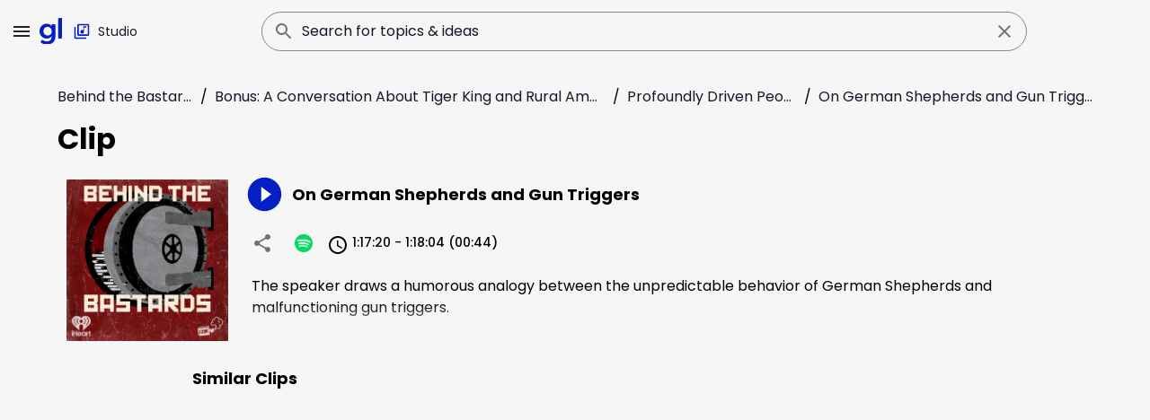

--- FILE ---
content_type: text/html; charset=utf-8
request_url: https://goodlisten.co/clip/on-german-shepherds-and-gun-triggers5iokY
body_size: 15264
content:
<!DOCTYPE html><html lang="en"><head><meta charSet="utf-8"/><meta name="viewport" content="width=device-width, initial-scale=1"/><link rel="preload" href="/_next/static/media/7108afb8b1381ad1-s.p.woff2" as="font" crossorigin="" type="font/woff2"/><link rel="preload" href="/_next/static/media/7c1535108079abc4-s.p.woff2" as="font" crossorigin="" type="font/woff2"/><link rel="preload" href="/_next/static/media/7db6c35d839a711c-s.p.woff2" as="font" crossorigin="" type="font/woff2"/><link rel="preload" href="/_next/static/media/8888a3826f4a3af4-s.p.woff2" as="font" crossorigin="" type="font/woff2"/><link rel="preload" href="/_next/static/media/8a46cfca7977140b-s.p.woff2" as="font" crossorigin="" type="font/woff2"/><link rel="preload" href="/_next/static/media/8f91baacbcce7392-s.p.woff2" as="font" crossorigin="" type="font/woff2"/><link rel="preload" href="/_next/static/media/9e82d62334b205f4-s.p.woff2" as="font" crossorigin="" type="font/woff2"/><link rel="preload" href="/_next/static/media/b957ea75a84b6ea7-s.p.woff2" as="font" crossorigin="" type="font/woff2"/><link rel="preload" href="/_next/static/media/c99ef75952aca458-s.p.woff2" as="font" crossorigin="" type="font/woff2"/><link rel="preload" href="/_next/static/media/cf1f69a0c8aed54d-s.p.woff2" as="font" crossorigin="" type="font/woff2"/><link rel="preload" href="/_next/static/media/decf5989f4e7f901-s.p.woff2" as="font" crossorigin="" type="font/woff2"/><link rel="preload" href="/_next/static/media/eafabf029ad39a43-s.p.woff2" as="font" crossorigin="" type="font/woff2"/><link rel="preload" href="/_next/static/media/f0496e21808c976b-s.p.woff2" as="font" crossorigin="" type="font/woff2"/><link rel="preload" as="image" imageSrcSet="/_next/image?url=%2Fassets%2Ficon-logo%2Flogo.svg&amp;w=32&amp;q=75 1x, /_next/image?url=%2Fassets%2Ficon-logo%2Flogo.svg&amp;w=64&amp;q=75 2x" fetchPriority="high"/><link rel="preload" as="image" href="https://www.omnycontent.com/d/playlist/e73c998e-6e60-432f-8610-ae210140c5b1/e5f91208-cc7e-4726-a312-ae280140ad11/d64f756d-6d5e-4fae-b24f-ae280140ad36/image.jpg?t=1643138855&amp;size=Large"/><link rel="stylesheet" href="/_next/static/css/69c7717fc6de2a6d.css" data-precedence="next"/><link rel="preload" as="script" fetchPriority="low" href="/_next/static/chunks/webpack-c7c16a1f643fcded.js"/><script src="/_next/static/chunks/fd9d1056-cde8d1c8f42e1127.js" async=""></script><script src="/_next/static/chunks/2117-b380da3c28c7ab75.js" async=""></script><script src="/_next/static/chunks/main-app-5294d1645fe5526e.js" async=""></script><script src="/_next/static/chunks/825-106e79ec7e59da5a.js" async=""></script><script src="/_next/static/chunks/app/(main)/(seo)/error-3ee2d02bc7ae2149.js" async=""></script><script src="/_next/static/chunks/762-b808308c678655b1.js" async=""></script><script src="/_next/static/chunks/3335-4c81b96572cb6a3d.js" async=""></script><script src="/_next/static/chunks/7648-ca5b18b8fdf196b0.js" async=""></script><script src="/_next/static/chunks/5608-db690d7d1ec2ed26.js" async=""></script><script src="/_next/static/chunks/8502-5fa6307083b18b8d.js" async=""></script><script src="/_next/static/chunks/app/layout-f126c746429368c8.js" async=""></script><script src="/_next/static/chunks/8896-35f4c8d92b6e5045.js" async=""></script><script src="/_next/static/chunks/5382-70af867181dd3f28.js" async=""></script><script src="/_next/static/chunks/5890-3926a302336d7e95.js" async=""></script><script src="/_next/static/chunks/app/(auth)/loading-1c457de4c17e383f.js" async=""></script><script src="/_next/static/chunks/1442-1533462c6c68c4ea.js" async=""></script><script src="/_next/static/chunks/1787-422b7b98113e2981.js" async=""></script><script src="/_next/static/chunks/2267-ae17d844d9b04c4f.js" async=""></script><script src="/_next/static/chunks/5286-46b19dd7a775fd57.js" async=""></script><script src="/_next/static/chunks/7943-03752a90f64ebe51.js" async=""></script><script src="/_next/static/chunks/4654-89adf476c18edcd6.js" async=""></script><script src="/_next/static/chunks/6353-17259fe352ed6721.js" async=""></script><script src="/_next/static/chunks/7742-06f9fdda88aa367f.js" async=""></script><script src="/_next/static/chunks/5878-74f0d38393f74e00.js" async=""></script><script src="/_next/static/chunks/4103-91d10a8855646fe4.js" async=""></script><script src="/_next/static/chunks/8962-b90622e761276852.js" async=""></script><script src="/_next/static/chunks/9414-21c5c4dcb72dda14.js" async=""></script><script src="/_next/static/chunks/2921-47edb2779d1a2f76.js" async=""></script><script src="/_next/static/chunks/2278-59d762f25a04a010.js" async=""></script><script src="/_next/static/chunks/3261-b6db2c0417d706e6.js" async=""></script><script src="/_next/static/chunks/9512-7c674d2a66379bb1.js" async=""></script><script src="/_next/static/chunks/553-3a4293dc34c9eb3b.js" async=""></script><script src="/_next/static/chunks/1148-72853279b79ec592.js" async=""></script><script src="/_next/static/chunks/app/(main)/layout-0da854f2253af8cc.js" async=""></script><script src="/_next/static/chunks/app/(main)/error-73a086925134f251.js" async=""></script><script src="/_next/static/chunks/8958-ac98a15157971c2b.js" async=""></script><script src="/_next/static/chunks/5567-d93b1585ed9ba109.js" async=""></script><script src="/_next/static/chunks/app/(main)/(seo)/clip/%5BclipSlug%5D/page-d3697267b81ae409.js" async=""></script><link rel="preload" href="https://www.googletagmanager.com/gtag/js?id=G-1J2EPY2SD4" as="script"/><link rel="apple-touch-icon" sizes="180x180" href="/favicon/apple-touch-icon.png"/><link rel="icon" href="/favicon/favicon.ico"/><link rel="icon" type="image/png" sizes="32x32" href="/favicon/favicon-32x32.png"/><link rel="icon" type="image/png" sizes="16x16" href="/favicon/favicon-16x16.png"/><title>On German Shepherds and Gun Triggers | GoodListen</title><meta name="description" content="The speaker draws a humorous analogy between the unpredictable behavior of German Shepherds and malfunctioning gun triggers."/><meta name="robots" content="index, follow, nocache"/><meta name="googlebot" content="index, follow, noimageindex, max-video-preview:-1, max-image-preview:large, max-snippet:-1"/><link rel="assets" href="https://goodlisten.co/assets"/><link rel="canonical" href="https://goodlisten.co/chapter/profoundly-driven-peoples1A7l"/><meta name="google-site-verification" content="google"/><meta name="y_key" content="yahoo"/><meta name="yandex-verification" content="yandex"/><meta property="og:title" content="On German Shepherds and Gun Triggers"/><meta property="og:description" content="The speaker draws a humorous analogy between the unpredictable behavior of German Shepherds and malfunctioning gun triggers."/><meta property="og:url" content="https://goodlisten.co/clip/on-german-shepherds-and-gun-triggers5iokY"/><meta property="og:image" content="https://www.omnycontent.com/d/playlist/e73c998e-6e60-432f-8610-ae210140c5b1/e5f91208-cc7e-4726-a312-ae280140ad11/d64f756d-6d5e-4fae-b24f-ae280140ad36/image.jpg?t=1643138855&amp;size=Large"/><meta property="og:image:width" content="800"/><meta property="og:image:height" content="600"/><meta property="og:image:alt" content="The speaker draws a humorous analogy between the unpredictable behavior of German Shepherds and malfunctioning gun triggers."/><meta property="og:image" content="https://www.omnycontent.com/d/playlist/e73c998e-6e60-432f-8610-ae210140c5b1/e5f91208-cc7e-4726-a312-ae280140ad11/d64f756d-6d5e-4fae-b24f-ae280140ad36/image.jpg?t=1643138855&amp;size=Large"/><meta property="og:image:width" content="1800"/><meta property="og:image:height" content="1600"/><meta property="og:image:alt" content="The speaker draws a humorous analogy between the unpredictable behavior of German Shepherds and malfunctioning gun triggers."/><meta name="twitter:card" content="summary_large_image"/><meta name="twitter:title" content="On German Shepherds and Gun Triggers"/><meta name="twitter:description" content="The speaker draws a humorous analogy between the unpredictable behavior of German Shepherds and malfunctioning gun triggers."/><meta name="twitter:image" content="https://www.omnycontent.com/d/playlist/e73c998e-6e60-432f-8610-ae210140c5b1/e5f91208-cc7e-4726-a312-ae280140ad11/d64f756d-6d5e-4fae-b24f-ae280140ad36/image.jpg?t=1643138855&amp;size=Large"/><meta name="twitter:image:width" content="800"/><meta name="twitter:image:height" content="600"/><meta name="twitter:image:alt" content="The speaker draws a humorous analogy between the unpredictable behavior of German Shepherds and malfunctioning gun triggers."/><meta name="twitter:image" content="https://www.omnycontent.com/d/playlist/e73c998e-6e60-432f-8610-ae210140c5b1/e5f91208-cc7e-4726-a312-ae280140ad11/d64f756d-6d5e-4fae-b24f-ae280140ad36/image.jpg?t=1643138855&amp;size=Large"/><meta name="twitter:image:width" content="1800"/><meta name="twitter:image:height" content="1600"/><meta name="twitter:image:alt" content="The speaker draws a humorous analogy between the unpredictable behavior of German Shepherds and malfunctioning gun triggers."/><link rel="icon" href="/favicon.ico" type="image/x-icon" sizes="48x48"/><meta name="next-size-adjust"/><script src="/_next/static/chunks/polyfills-42372ed130431b0a.js" noModule=""></script><style data-emotion="mui-global 1prfaxn">@-webkit-keyframes mui-auto-fill{from{display:block;}}@keyframes mui-auto-fill{from{display:block;}}@-webkit-keyframes mui-auto-fill-cancel{from{display:block;}}@keyframes mui-auto-fill-cancel{from{display:block;}}</style><style data-emotion="mui-global animation-61bdi0">@-webkit-keyframes animation-61bdi0{0%{-webkit-transform:rotate(0deg);-moz-transform:rotate(0deg);-ms-transform:rotate(0deg);transform:rotate(0deg);}100%{-webkit-transform:rotate(360deg);-moz-transform:rotate(360deg);-ms-transform:rotate(360deg);transform:rotate(360deg);}}@keyframes animation-61bdi0{0%{-webkit-transform:rotate(0deg);-moz-transform:rotate(0deg);-ms-transform:rotate(0deg);transform:rotate(0deg);}100%{-webkit-transform:rotate(360deg);-moz-transform:rotate(360deg);-ms-transform:rotate(360deg);transform:rotate(360deg);}}</style><style data-emotion="mui-global animation-1p2h4ri">@-webkit-keyframes animation-1p2h4ri{0%{stroke-dasharray:1px,200px;stroke-dashoffset:0;}50%{stroke-dasharray:100px,200px;stroke-dashoffset:-15px;}100%{stroke-dasharray:100px,200px;stroke-dashoffset:-125px;}}@keyframes animation-1p2h4ri{0%{stroke-dasharray:1px,200px;stroke-dashoffset:0;}50%{stroke-dasharray:100px,200px;stroke-dashoffset:-15px;}100%{stroke-dasharray:100px,200px;stroke-dashoffset:-125px;}}</style><style data-emotion="mui 40e8sz 14yoxd i9gxme ki90t0 cwhady mvqoiv ei9br2 u4p24i 1qxbjxh x0y9l3 q7mezt 1lsovot mnncdb 42o0eu c6y8nd 1o9xhjh 1jts87w 1i1yptn 17kmdr0 yfu8tk q7u9va jg29x7 is1b5t hr4igz pvg8r6 1uiwh96 1gr3wjf 131ae8b 4zx6rv qrp4pp 1hc4jpm gkbpp0 1k455el 1buf8vb 5f5uuu 1cmizrj 12jtym5 1821gv5 1u8h5t9 28jtfr 51dzfh ym6e19 gs6o7z 1ydh0tu 4ejps8 gpgdpj 9wvnva 1qm1lh 1njbii3 1xhj18k 1nrckv8 hkhrqq iusrc ibnnmb uutrla 1wgyslv myqzri d8qkcv 11ak16q qswjcr 79elbk 1p0ab7w eoiu0m 1qphxfu l92nu3 15no11l 17h0wvf 1bkq31k 1tsn6hu 14gi3td 6mapgo v7ibj3 c03umt 1np1g7w 15830to 9vd5ud hwlbyj knkaa4 dvxtzn 8i85eu 1oonbm0 18zsr3k">.mui-40e8sz{display:-webkit-box;display:-webkit-flex;display:-ms-flexbox;display:flex;-webkit-flex-direction:column;-ms-flex-direction:column;flex-direction:column;min-height:100vh;background-color:#F6F6F6;}.mui-14yoxd{z-index:1200;}.mui-i9gxme{-webkit-box-flex:1;-webkit-flex-grow:1;-ms-flex-positive:1;flex-grow:1;}.mui-ki90t0{-webkit-transition:margin 195ms cubic-bezier(0.4, 0, 0.6, 1) 0ms,width 195ms cubic-bezier(0.4, 0, 0.6, 1) 0ms;transition:margin 195ms cubic-bezier(0.4, 0, 0.6, 1) 0ms,width 195ms cubic-bezier(0.4, 0, 0.6, 1) 0ms;}.mui-cwhady{display:-webkit-box;display:-webkit-flex;display:-ms-flexbox;display:flex;-webkit-flex-direction:column;-ms-flex-direction:column;flex-direction:column;width:100%;box-sizing:border-box;-webkit-flex-shrink:0;-ms-flex-negative:0;flex-shrink:0;position:fixed;z-index:1100;top:0;left:auto;right:0;--AppBar-background:#F6F6F6;--AppBar-color:#232323;background-color:var(--AppBar-background);color:var(--AppBar-color);-webkit-transition:margin 195ms cubic-bezier(0.4, 0, 0.6, 1) 0ms,width 195ms cubic-bezier(0.4, 0, 0.6, 1) 0ms;transition:margin 195ms cubic-bezier(0.4, 0, 0.6, 1) 0ms,width 195ms cubic-bezier(0.4, 0, 0.6, 1) 0ms;}@media print{.mui-cwhady{position:absolute;}}.mui-mvqoiv{background-color:#F6F6F6;color:#111927;-webkit-transition:box-shadow 300ms cubic-bezier(0.4, 0, 0.2, 1) 0ms;transition:box-shadow 300ms cubic-bezier(0.4, 0, 0.2, 1) 0ms;box-shadow:var(--Paper-shadow);background-image:var(--Paper-overlay);background-image:none;display:-webkit-box;display:-webkit-flex;display:-ms-flexbox;display:flex;-webkit-flex-direction:column;-ms-flex-direction:column;flex-direction:column;width:100%;box-sizing:border-box;-webkit-flex-shrink:0;-ms-flex-negative:0;flex-shrink:0;position:fixed;z-index:1100;top:0;left:auto;right:0;--AppBar-background:#F6F6F6;--AppBar-color:#232323;background-color:var(--AppBar-background);color:var(--AppBar-color);-webkit-transition:margin 195ms cubic-bezier(0.4, 0, 0.6, 1) 0ms,width 195ms cubic-bezier(0.4, 0, 0.6, 1) 0ms;transition:margin 195ms cubic-bezier(0.4, 0, 0.6, 1) 0ms,width 195ms cubic-bezier(0.4, 0, 0.6, 1) 0ms;}@media print{.mui-mvqoiv{position:absolute;}}.mui-ei9br2{display:-webkit-box;display:-webkit-flex;display:-ms-flexbox;display:flex;-webkit-flex-direction:row;-ms-flex-direction:row;flex-direction:row;display:-webkit-box;display:-webkit-flex;display:-ms-flexbox;display:flex;-webkit-align-items:center;-webkit-box-align:center;-ms-flex-align:center;align-items:center;-webkit-box-pack:justify;-webkit-justify-content:space-between;justify-content:space-between;padding-left:16px;padding-right:16px;}.mui-u4p24i{display:-webkit-box;display:-webkit-flex;display:-ms-flexbox;display:flex;-webkit-flex-direction:row;-ms-flex-direction:row;flex-direction:row;-webkit-align-items:center;-webkit-box-align:center;-ms-flex-align:center;align-items:center;}.mui-1qxbjxh{text-align:center;-webkit-flex:0 0 auto;-ms-flex:0 0 auto;flex:0 0 auto;font-size:1.5rem;padding:8px;border-radius:50%;color:#6C737F;-webkit-transition:background-color 150ms cubic-bezier(0.4, 0, 0.2, 1) 0ms;transition:background-color 150ms cubic-bezier(0.4, 0, 0.2, 1) 0ms;--IconButton-hoverBg:rgba(108, 115, 127, 0.04);margin-left:-12px;color:inherit;margin-right:0px;}.mui-1qxbjxh:hover{background-color:var(--IconButton-hoverBg);}@media (hover: none){.mui-1qxbjxh:hover{background-color:transparent;}}.mui-1qxbjxh.Mui-disabled{background-color:transparent;color:rgba(17, 25, 39, 0.38);}.mui-x0y9l3{display:-webkit-inline-box;display:-webkit-inline-flex;display:-ms-inline-flexbox;display:inline-flex;-webkit-align-items:center;-webkit-box-align:center;-ms-flex-align:center;align-items:center;-webkit-box-pack:center;-ms-flex-pack:center;-webkit-justify-content:center;justify-content:center;position:relative;box-sizing:border-box;-webkit-tap-highlight-color:transparent;background-color:transparent;outline:0;border:0;margin:0;border-radius:0;padding:0;cursor:pointer;-webkit-user-select:none;-moz-user-select:none;-ms-user-select:none;user-select:none;vertical-align:middle;-moz-appearance:none;-webkit-appearance:none;-webkit-text-decoration:none;text-decoration:none;color:inherit;text-align:center;-webkit-flex:0 0 auto;-ms-flex:0 0 auto;flex:0 0 auto;font-size:1.5rem;padding:8px;border-radius:50%;color:#6C737F;-webkit-transition:background-color 150ms cubic-bezier(0.4, 0, 0.2, 1) 0ms;transition:background-color 150ms cubic-bezier(0.4, 0, 0.2, 1) 0ms;--IconButton-hoverBg:rgba(108, 115, 127, 0.04);margin-left:-12px;color:inherit;margin-right:0px;}.mui-x0y9l3::-moz-focus-inner{border-style:none;}.mui-x0y9l3.Mui-disabled{pointer-events:none;cursor:default;}@media print{.mui-x0y9l3{-webkit-print-color-adjust:exact;color-adjust:exact;}}.mui-x0y9l3:hover{background-color:var(--IconButton-hoverBg);}@media (hover: none){.mui-x0y9l3:hover{background-color:transparent;}}.mui-x0y9l3.Mui-disabled{background-color:transparent;color:rgba(17, 25, 39, 0.38);}.mui-q7mezt{-webkit-user-select:none;-moz-user-select:none;-ms-user-select:none;user-select:none;width:1em;height:1em;display:inline-block;-webkit-flex-shrink:0;-ms-flex-negative:0;flex-shrink:0;-webkit-transition:fill 200ms cubic-bezier(0.4, 0, 0.2, 1) 0ms;transition:fill 200ms cubic-bezier(0.4, 0, 0.2, 1) 0ms;fill:currentColor;font-size:1.5rem;}.mui-1lsovot{-webkit-text-decoration:none;text-decoration:none;}.mui-1lsovot:hover{-webkit-text-decoration:underline;text-decoration:underline;}.mui-1lsovot:hover{opacity:0.7;}.mui-mnncdb{margin:0;font:inherit;line-height:inherit;letter-spacing:inherit;color:#0420C4;-webkit-text-decoration:none;text-decoration:none;}.mui-mnncdb:hover{-webkit-text-decoration:underline;text-decoration:underline;}.mui-mnncdb:hover{opacity:0.7;}.mui-42o0eu{font-weight:600;font-family:'__Poppins_edb924','__Poppins_Fallback_edb924';font-size:0.875rem;line-height:1.75;text-transform:uppercase;min-width:64px;padding:6px 16px;border:0;border-radius:4px;-webkit-transition:background-color 250ms cubic-bezier(0.4, 0, 0.2, 1) 0ms,box-shadow 250ms cubic-bezier(0.4, 0, 0.2, 1) 0ms,border-color 250ms cubic-bezier(0.4, 0, 0.2, 1) 0ms,color 250ms cubic-bezier(0.4, 0, 0.2, 1) 0ms;transition:background-color 250ms cubic-bezier(0.4, 0, 0.2, 1) 0ms,box-shadow 250ms cubic-bezier(0.4, 0, 0.2, 1) 0ms,border-color 250ms cubic-bezier(0.4, 0, 0.2, 1) 0ms,color 250ms cubic-bezier(0.4, 0, 0.2, 1) 0ms;padding:6px 8px;color:var(--variant-textColor);background-color:var(--variant-textBg);--variant-textColor:#0420C4;--variant-outlinedColor:#0420C4;--variant-outlinedBorder:rgba(4, 32, 196, 0.5);--variant-containedColor:#ede6fa;--variant-containedBg:#0420C4;border-radius:12px;text-transform:none;padding:8px 20px;padding:9px 16px;}.mui-42o0eu:hover{-webkit-text-decoration:none;text-decoration:none;}.mui-42o0eu.Mui-disabled{color:rgba(17, 25, 39, 0.38);}@media (hover: hover){.mui-42o0eu:hover{--variant-containedBg:#0014ba;--variant-textBg:rgba(4, 32, 196, 0.04);--variant-outlinedBorder:#0420C4;--variant-outlinedBg:rgba(4, 32, 196, 0.04);}}.mui-c6y8nd{display:-webkit-inline-box;display:-webkit-inline-flex;display:-ms-inline-flexbox;display:inline-flex;-webkit-align-items:center;-webkit-box-align:center;-ms-flex-align:center;align-items:center;-webkit-box-pack:center;-ms-flex-pack:center;-webkit-justify-content:center;justify-content:center;position:relative;box-sizing:border-box;-webkit-tap-highlight-color:transparent;background-color:transparent;outline:0;border:0;margin:0;border-radius:0;padding:0;cursor:pointer;-webkit-user-select:none;-moz-user-select:none;-ms-user-select:none;user-select:none;vertical-align:middle;-moz-appearance:none;-webkit-appearance:none;-webkit-text-decoration:none;text-decoration:none;color:inherit;font-weight:600;font-family:'__Poppins_edb924','__Poppins_Fallback_edb924';font-size:0.875rem;line-height:1.75;text-transform:uppercase;min-width:64px;padding:6px 16px;border:0;border-radius:4px;-webkit-transition:background-color 250ms cubic-bezier(0.4, 0, 0.2, 1) 0ms,box-shadow 250ms cubic-bezier(0.4, 0, 0.2, 1) 0ms,border-color 250ms cubic-bezier(0.4, 0, 0.2, 1) 0ms,color 250ms cubic-bezier(0.4, 0, 0.2, 1) 0ms;transition:background-color 250ms cubic-bezier(0.4, 0, 0.2, 1) 0ms,box-shadow 250ms cubic-bezier(0.4, 0, 0.2, 1) 0ms,border-color 250ms cubic-bezier(0.4, 0, 0.2, 1) 0ms,color 250ms cubic-bezier(0.4, 0, 0.2, 1) 0ms;padding:6px 8px;color:var(--variant-textColor);background-color:var(--variant-textBg);--variant-textColor:#0420C4;--variant-outlinedColor:#0420C4;--variant-outlinedBorder:rgba(4, 32, 196, 0.5);--variant-containedColor:#ede6fa;--variant-containedBg:#0420C4;border-radius:12px;text-transform:none;padding:8px 20px;padding:9px 16px;}.mui-c6y8nd::-moz-focus-inner{border-style:none;}.mui-c6y8nd.Mui-disabled{pointer-events:none;cursor:default;}@media print{.mui-c6y8nd{-webkit-print-color-adjust:exact;color-adjust:exact;}}.mui-c6y8nd:hover{-webkit-text-decoration:none;text-decoration:none;}.mui-c6y8nd.Mui-disabled{color:rgba(17, 25, 39, 0.38);}@media (hover: hover){.mui-c6y8nd:hover{--variant-containedBg:#0014ba;--variant-textBg:rgba(4, 32, 196, 0.04);--variant-outlinedBorder:#0420C4;--variant-outlinedBg:rgba(4, 32, 196, 0.04);}}.mui-1o9xhjh{-webkit-text-decoration:none;text-decoration:none;display:-webkit-inline-box;display:-webkit-inline-flex;display:-ms-inline-flexbox;display:inline-flex;-webkit-align-items:center;-webkit-box-align:center;-ms-flex-align:center;align-items:center;-webkit-box-pack:center;-ms-flex-pack:center;-webkit-justify-content:center;justify-content:center;position:relative;box-sizing:border-box;-webkit-tap-highlight-color:transparent;background-color:transparent;outline:0;border:0;margin:0;border-radius:0;padding:0;cursor:pointer;-webkit-user-select:none;-moz-user-select:none;-ms-user-select:none;user-select:none;vertical-align:middle;-moz-appearance:none;-webkit-appearance:none;-webkit-text-decoration:none;text-decoration:none;color:inherit;font-weight:600;font-family:'__Poppins_edb924','__Poppins_Fallback_edb924';font-size:0.875rem;line-height:1.75;text-transform:uppercase;min-width:64px;padding:6px 16px;border:0;border-radius:4px;-webkit-transition:background-color 250ms cubic-bezier(0.4, 0, 0.2, 1) 0ms,box-shadow 250ms cubic-bezier(0.4, 0, 0.2, 1) 0ms,border-color 250ms cubic-bezier(0.4, 0, 0.2, 1) 0ms,color 250ms cubic-bezier(0.4, 0, 0.2, 1) 0ms;transition:background-color 250ms cubic-bezier(0.4, 0, 0.2, 1) 0ms,box-shadow 250ms cubic-bezier(0.4, 0, 0.2, 1) 0ms,border-color 250ms cubic-bezier(0.4, 0, 0.2, 1) 0ms,color 250ms cubic-bezier(0.4, 0, 0.2, 1) 0ms;padding:6px 8px;color:var(--variant-textColor);background-color:var(--variant-textBg);--variant-textColor:#0420C4;--variant-outlinedColor:#0420C4;--variant-outlinedBorder:rgba(4, 32, 196, 0.5);--variant-containedColor:#ede6fa;--variant-containedBg:#0420C4;border-radius:12px;text-transform:none;padding:8px 20px;padding:9px 16px;}.mui-1o9xhjh:hover{-webkit-text-decoration:underline;text-decoration:underline;}.mui-1o9xhjh::-moz-focus-inner{border-style:none;}.mui-1o9xhjh.Mui-disabled{pointer-events:none;cursor:default;}@media print{.mui-1o9xhjh{-webkit-print-color-adjust:exact;color-adjust:exact;}}.mui-1o9xhjh:hover{-webkit-text-decoration:none;text-decoration:none;}.mui-1o9xhjh.Mui-disabled{color:rgba(17, 25, 39, 0.38);}@media (hover: hover){.mui-1o9xhjh:hover{--variant-containedBg:#0014ba;--variant-textBg:rgba(4, 32, 196, 0.04);--variant-outlinedBorder:#0420C4;--variant-outlinedBg:rgba(4, 32, 196, 0.04);}}.mui-1jts87w{margin:0;font:inherit;line-height:inherit;letter-spacing:inherit;color:#0420C4;-webkit-text-decoration:none;text-decoration:none;display:-webkit-inline-box;display:-webkit-inline-flex;display:-ms-inline-flexbox;display:inline-flex;-webkit-align-items:center;-webkit-box-align:center;-ms-flex-align:center;align-items:center;-webkit-box-pack:center;-ms-flex-pack:center;-webkit-justify-content:center;justify-content:center;position:relative;box-sizing:border-box;-webkit-tap-highlight-color:transparent;background-color:transparent;outline:0;border:0;margin:0;border-radius:0;padding:0;cursor:pointer;-webkit-user-select:none;-moz-user-select:none;-ms-user-select:none;user-select:none;vertical-align:middle;-moz-appearance:none;-webkit-appearance:none;-webkit-text-decoration:none;text-decoration:none;color:inherit;font-weight:600;font-family:'__Poppins_edb924','__Poppins_Fallback_edb924';font-size:0.875rem;line-height:1.75;text-transform:uppercase;min-width:64px;padding:6px 16px;border:0;border-radius:4px;-webkit-transition:background-color 250ms cubic-bezier(0.4, 0, 0.2, 1) 0ms,box-shadow 250ms cubic-bezier(0.4, 0, 0.2, 1) 0ms,border-color 250ms cubic-bezier(0.4, 0, 0.2, 1) 0ms,color 250ms cubic-bezier(0.4, 0, 0.2, 1) 0ms;transition:background-color 250ms cubic-bezier(0.4, 0, 0.2, 1) 0ms,box-shadow 250ms cubic-bezier(0.4, 0, 0.2, 1) 0ms,border-color 250ms cubic-bezier(0.4, 0, 0.2, 1) 0ms,color 250ms cubic-bezier(0.4, 0, 0.2, 1) 0ms;padding:6px 8px;color:var(--variant-textColor);background-color:var(--variant-textBg);--variant-textColor:#0420C4;--variant-outlinedColor:#0420C4;--variant-outlinedBorder:rgba(4, 32, 196, 0.5);--variant-containedColor:#ede6fa;--variant-containedBg:#0420C4;border-radius:12px;text-transform:none;padding:8px 20px;padding:9px 16px;}.mui-1jts87w:hover{-webkit-text-decoration:underline;text-decoration:underline;}.mui-1jts87w::-moz-focus-inner{border-style:none;}.mui-1jts87w.Mui-disabled{pointer-events:none;cursor:default;}@media print{.mui-1jts87w{-webkit-print-color-adjust:exact;color-adjust:exact;}}.mui-1jts87w:hover{-webkit-text-decoration:none;text-decoration:none;}.mui-1jts87w.Mui-disabled{color:rgba(17, 25, 39, 0.38);}@media (hover: hover){.mui-1jts87w:hover{--variant-containedBg:#0014ba;--variant-textBg:rgba(4, 32, 196, 0.04);--variant-outlinedBorder:#0420C4;--variant-outlinedBg:rgba(4, 32, 196, 0.04);}}.mui-1i1yptn{display:inherit;margin-right:8px;margin-left:-4px;}.mui-1i1yptn>*:nth-of-type(1){font-size:20px;}.mui-17kmdr0{color:#111927;font-weight:400;}.mui-yfu8tk{display:-webkit-box;display:-webkit-flex;display:-ms-flexbox;display:flex;-webkit-flex-direction:row;-ms-flex-direction:row;flex-direction:row;-webkit-align-items:center;-webkit-box-align:center;-ms-flex-align:center;align-items:center;-webkit-box-flex:1;-webkit-flex-grow:1;-ms-flex-positive:1;flex-grow:1;}.mui-q7u9va{width:100%;margin-left:auto;box-sizing:border-box;margin-right:auto;padding-left:16px;padding-right:16px;}@media (min-width:600px){.mui-q7u9va{padding-left:24px;padding-right:24px;}}@media (min-width:900px){.mui-q7u9va{max-width:900px;}}.mui-jg29x7{background-color:#F6F6F6;color:#111927;-webkit-transition:box-shadow 300ms cubic-bezier(0.4, 0, 0.2, 1) 0ms;transition:box-shadow 300ms cubic-bezier(0.4, 0, 0.2, 1) 0ms;border-radius:4px;border:1px solid #F2F4F7;background-image:none;margin-top:13px;margin-bottom:13px;margin-left:0px;margin-right:0px;padding:2px 4px;display:-webkit-box;display:-webkit-flex;display:-ms-flexbox;display:flex;-webkit-align-items:center;-webkit-box-align:center;-ms-flex-align:center;align-items:center;width:100%;height:44px;border:1px solid #878585;border-radius:40px;}.mui-is1b5t{width:100%;}.mui-is1b5t.Mui-focused .MuiAutocomplete-clearIndicator{visibility:visible;}@media (pointer: fine){.mui-is1b5t:hover .MuiAutocomplete-clearIndicator{visibility:visible;}}.mui-is1b5t .MuiAutocomplete-tag{margin:3px;max-width:calc(100% - 6px);}.MuiAutocomplete-hasPopupIcon.mui-is1b5t .MuiAutocomplete-inputRoot,.MuiAutocomplete-hasClearIcon.mui-is1b5t .MuiAutocomplete-inputRoot{padding-right:30px;}.MuiAutocomplete-hasPopupIcon.MuiAutocomplete-hasClearIcon.mui-is1b5t .MuiAutocomplete-inputRoot{padding-right:56px;}.mui-is1b5t .MuiAutocomplete-inputRoot .MuiAutocomplete-input{width:0;min-width:30px;}.mui-is1b5t .MuiInput-root{padding-bottom:1px;}.mui-is1b5t .MuiInput-root .MuiInput-input{padding:4px 4px 4px 0px;}.mui-is1b5t .MuiInput-root.MuiInputBase-sizeSmall .MuiInput-input{padding:2px 4px 3px 0;}.mui-is1b5t .MuiOutlinedInput-root{padding:9px;}.MuiAutocomplete-hasPopupIcon.mui-is1b5t .MuiOutlinedInput-root,.MuiAutocomplete-hasClearIcon.mui-is1b5t .MuiOutlinedInput-root{padding-right:39px;}.MuiAutocomplete-hasPopupIcon.MuiAutocomplete-hasClearIcon.mui-is1b5t .MuiOutlinedInput-root{padding-right:65px;}.mui-is1b5t .MuiOutlinedInput-root .MuiAutocomplete-input{padding:7.5px 4px 7.5px 5px;}.mui-is1b5t .MuiOutlinedInput-root .MuiAutocomplete-endAdornment{right:9px;}.mui-is1b5t .MuiOutlinedInput-root.MuiInputBase-sizeSmall{padding-top:6px;padding-bottom:6px;padding-left:6px;}.mui-is1b5t .MuiOutlinedInput-root.MuiInputBase-sizeSmall .MuiAutocomplete-input{padding:2.5px 4px 2.5px 8px;}.mui-is1b5t .MuiFilledInput-root{padding-top:19px;padding-left:8px;}.MuiAutocomplete-hasPopupIcon.mui-is1b5t .MuiFilledInput-root,.MuiAutocomplete-hasClearIcon.mui-is1b5t .MuiFilledInput-root{padding-right:39px;}.MuiAutocomplete-hasPopupIcon.MuiAutocomplete-hasClearIcon.mui-is1b5t .MuiFilledInput-root{padding-right:65px;}.mui-is1b5t .MuiFilledInput-root .MuiFilledInput-input{padding:7px 4px;}.mui-is1b5t .MuiFilledInput-root .MuiAutocomplete-endAdornment{right:9px;}.mui-is1b5t .MuiFilledInput-root.MuiInputBase-sizeSmall{padding-bottom:1px;}.mui-is1b5t .MuiFilledInput-root.MuiInputBase-sizeSmall .MuiFilledInput-input{padding:2.5px 4px;}.mui-is1b5t .MuiInputBase-hiddenLabel{padding-top:8px;}.mui-is1b5t .MuiFilledInput-root.MuiInputBase-hiddenLabel{padding-top:0;padding-bottom:0;}.mui-is1b5t .MuiFilledInput-root.MuiInputBase-hiddenLabel .MuiAutocomplete-input{padding-top:16px;padding-bottom:17px;}.mui-is1b5t .MuiFilledInput-root.MuiInputBase-hiddenLabel.MuiInputBase-sizeSmall .MuiAutocomplete-input{padding-top:8px;padding-bottom:9px;}.mui-is1b5t .MuiAutocomplete-input{-webkit-box-flex:1;-webkit-flex-grow:1;-ms-flex-positive:1;flex-grow:1;text-overflow:ellipsis;opacity:0;}.mui-is1b5t .MuiAutocomplete-input{opacity:1;}.mui-hr4igz{font-size:1rem;font-weight:400;line-height:1.4375em;font-family:'__Poppins_edb924','__Poppins_Fallback_edb924';color:#111927;box-sizing:border-box;position:relative;cursor:text;display:-webkit-inline-box;display:-webkit-inline-flex;display:-ms-inline-flexbox;display:inline-flex;-webkit-align-items:center;-webkit-box-align:center;-ms-flex-align:center;align-items:center;width:100%;}.mui-hr4igz.Mui-disabled{color:rgba(17, 25, 39, 0.38);cursor:default;}.mui-pvg8r6{display:-webkit-box;display:-webkit-flex;display:-ms-flexbox;display:flex;max-height:2em;-webkit-align-items:center;-webkit-box-align:center;-ms-flex-align:center;align-items:center;white-space:nowrap;color:#6C737F;margin-right:8px;margin-right:0px;}.mui-1uiwh96{text-align:center;-webkit-flex:0 0 auto;-ms-flex:0 0 auto;flex:0 0 auto;font-size:1.5rem;padding:8px;border-radius:50%;color:#6C737F;-webkit-transition:background-color 150ms cubic-bezier(0.4, 0, 0.2, 1) 0ms;transition:background-color 150ms cubic-bezier(0.4, 0, 0.2, 1) 0ms;--IconButton-hoverBg:rgba(108, 115, 127, 0.04);}.mui-1uiwh96:hover{background-color:var(--IconButton-hoverBg);}@media (hover: none){.mui-1uiwh96:hover{background-color:transparent;}}.mui-1uiwh96.Mui-disabled{background-color:transparent;color:rgba(17, 25, 39, 0.38);}.mui-1gr3wjf{display:-webkit-inline-box;display:-webkit-inline-flex;display:-ms-inline-flexbox;display:inline-flex;-webkit-align-items:center;-webkit-box-align:center;-ms-flex-align:center;align-items:center;-webkit-box-pack:center;-ms-flex-pack:center;-webkit-justify-content:center;justify-content:center;position:relative;box-sizing:border-box;-webkit-tap-highlight-color:transparent;background-color:transparent;outline:0;border:0;margin:0;border-radius:0;padding:0;cursor:pointer;-webkit-user-select:none;-moz-user-select:none;-ms-user-select:none;user-select:none;vertical-align:middle;-moz-appearance:none;-webkit-appearance:none;-webkit-text-decoration:none;text-decoration:none;color:inherit;text-align:center;-webkit-flex:0 0 auto;-ms-flex:0 0 auto;flex:0 0 auto;font-size:1.5rem;padding:8px;border-radius:50%;color:#6C737F;-webkit-transition:background-color 150ms cubic-bezier(0.4, 0, 0.2, 1) 0ms;transition:background-color 150ms cubic-bezier(0.4, 0, 0.2, 1) 0ms;--IconButton-hoverBg:rgba(108, 115, 127, 0.04);}.mui-1gr3wjf::-moz-focus-inner{border-style:none;}.mui-1gr3wjf.Mui-disabled{pointer-events:none;cursor:default;}@media print{.mui-1gr3wjf{-webkit-print-color-adjust:exact;color-adjust:exact;}}.mui-1gr3wjf:hover{background-color:var(--IconButton-hoverBg);}@media (hover: none){.mui-1gr3wjf:hover{background-color:transparent;}}.mui-1gr3wjf.Mui-disabled{background-color:transparent;color:rgba(17, 25, 39, 0.38);}.mui-131ae8b{font:inherit;letter-spacing:inherit;color:currentColor;padding:4px 0 5px;border:0;box-sizing:content-box;background:none;height:1.4375em;margin:0;-webkit-tap-highlight-color:transparent;display:block;min-width:0;width:100%;-webkit-animation-name:mui-auto-fill-cancel;animation-name:mui-auto-fill-cancel;-webkit-animation-duration:10ms;animation-duration:10ms;}.mui-131ae8b::-webkit-input-placeholder{color:currentColor;opacity:0.42;-webkit-transition:opacity 200ms cubic-bezier(0.4, 0, 0.2, 1) 0ms;transition:opacity 200ms cubic-bezier(0.4, 0, 0.2, 1) 0ms;}.mui-131ae8b::-moz-placeholder{color:currentColor;opacity:0.42;-webkit-transition:opacity 200ms cubic-bezier(0.4, 0, 0.2, 1) 0ms;transition:opacity 200ms cubic-bezier(0.4, 0, 0.2, 1) 0ms;}.mui-131ae8b::-ms-input-placeholder{color:currentColor;opacity:0.42;-webkit-transition:opacity 200ms cubic-bezier(0.4, 0, 0.2, 1) 0ms;transition:opacity 200ms cubic-bezier(0.4, 0, 0.2, 1) 0ms;}.mui-131ae8b:focus{outline:0;}.mui-131ae8b:invalid{box-shadow:none;}.mui-131ae8b::-webkit-search-decoration{-webkit-appearance:none;}label[data-shrink=false]+.MuiInputBase-formControl .mui-131ae8b::-webkit-input-placeholder{opacity:0!important;}label[data-shrink=false]+.MuiInputBase-formControl .mui-131ae8b::-moz-placeholder{opacity:0!important;}label[data-shrink=false]+.MuiInputBase-formControl .mui-131ae8b::-ms-input-placeholder{opacity:0!important;}label[data-shrink=false]+.MuiInputBase-formControl .mui-131ae8b:focus::-webkit-input-placeholder{opacity:0.42;}label[data-shrink=false]+.MuiInputBase-formControl .mui-131ae8b:focus::-moz-placeholder{opacity:0.42;}label[data-shrink=false]+.MuiInputBase-formControl .mui-131ae8b:focus::-ms-input-placeholder{opacity:0.42;}.mui-131ae8b.Mui-disabled{opacity:1;-webkit-text-fill-color:rgba(17, 25, 39, 0.38);}.mui-131ae8b:-webkit-autofill{-webkit-animation-duration:5000s;animation-duration:5000s;-webkit-animation-name:mui-auto-fill;animation-name:mui-auto-fill;}.mui-131ae8b::-webkit-input-placeholder{opacity:1;}.mui-131ae8b::-moz-placeholder{opacity:1;}.mui-131ae8b:-ms-input-placeholder{opacity:1;}.mui-131ae8b::placeholder{opacity:1;}.mui-4zx6rv{display:-webkit-box;display:-webkit-flex;display:-ms-flexbox;display:flex;max-height:2em;-webkit-align-items:center;-webkit-box-align:center;-ms-flex-align:center;align-items:center;white-space:nowrap;color:#6C737F;margin-left:8px;}@media (min-width:0px){.mui-qrp4pp{display:-webkit-box;display:-webkit-flex;display:-ms-flexbox;display:flex;}}@media (min-width:900px){.mui-qrp4pp{display:-webkit-box;display:-webkit-flex;display:-ms-flexbox;display:flex;}}.mui-1hc4jpm{z-index:1200;width:360px;-webkit-flex-shrink:0;-ms-flex-negative:0;flex-shrink:0;}.mui-1hc4jpm .MuiDrawer-paper{width:360px;box-sizing:border-box;}.mui-gkbpp0{-webkit-box-flex:1;-webkit-flex-grow:1;-ms-flex-positive:1;flex-grow:1;-webkit-transition:margin 195ms cubic-bezier(0.4, 0, 0.6, 1) 0ms;transition:margin 195ms cubic-bezier(0.4, 0, 0.6, 1) 0ms;}.mui-1k455el{display:-webkit-box;display:-webkit-flex;display:-ms-flexbox;display:flex;-webkit-align-items:center;-webkit-box-align:center;-ms-flex-align:center;align-items:center;padding:0px 8px;min-height:56px;-webkit-box-pack:end;-ms-flex-pack:end;-webkit-justify-content:flex-end;justify-content:flex-end;}@media (min-width:0px){@media (orientation: landscape){.mui-1k455el{min-height:48px;}}}@media (min-width:600px){.mui-1k455el{min-height:64px;}}.mui-1buf8vb{--Grid-columns:12;--Grid-columnSpacing:0px;--Grid-rowSpacing:0px;-webkit-flex-direction:row;-ms-flex-direction:row;flex-direction:row;min-width:0;box-sizing:border-box;display:-webkit-box;display:-webkit-flex;display:-ms-flexbox;display:flex;-webkit-box-flex-wrap:wrap;-webkit-flex-wrap:wrap;-ms-flex-wrap:wrap;flex-wrap:wrap;gap:var(--Grid-rowSpacing) var(--Grid-columnSpacing);display:-webkit-box;display:-webkit-flex;display:-ms-flexbox;display:flex;-webkit-box-pack:center;-ms-flex-pack:center;-webkit-justify-content:center;justify-content:center;min-height:100vh;}.mui-1buf8vb >*{--Grid-parent-columns:12;}.mui-1buf8vb >*{--Grid-parent-columnSpacing:0px;}.mui-1buf8vb >*{--Grid-parent-rowSpacing:0px;}.mui-5f5uuu{-webkit-box-flex:0;-webkit-flex-grow:0;-ms-flex-positive:0;flex-grow:0;-webkit-flex-basis:auto;-ms-flex-preferred-size:auto;flex-basis:auto;width:calc(100% * 12 / var(--Grid-parent-columns) - (var(--Grid-parent-columns) - 12) * (var(--Grid-parent-columnSpacing) / var(--Grid-parent-columns)));min-width:0;box-sizing:border-box;padding-top:32px;}@media (min-width:900px){.mui-5f5uuu{-webkit-box-flex:0;-webkit-flex-grow:0;-ms-flex-positive:0;flex-grow:0;-webkit-flex-basis:auto;-ms-flex-preferred-size:auto;flex-basis:auto;width:calc(100% * 12 / var(--Grid-parent-columns) - (var(--Grid-parent-columns) - 12) * (var(--Grid-parent-columnSpacing) / var(--Grid-parent-columns)));}}@media (min-width:1200px){.mui-5f5uuu{-webkit-box-flex:0;-webkit-flex-grow:0;-ms-flex-positive:0;flex-grow:0;-webkit-flex-basis:auto;-ms-flex-preferred-size:auto;flex-basis:auto;width:calc(100% * 12 / var(--Grid-parent-columns) - (var(--Grid-parent-columns) - 12) * (var(--Grid-parent-columnSpacing) / var(--Grid-parent-columns)));}}@media (min-width:1536px){.mui-5f5uuu{-webkit-box-flex:0;-webkit-flex-grow:0;-ms-flex-positive:0;flex-grow:0;-webkit-flex-basis:auto;-ms-flex-preferred-size:auto;flex-basis:auto;width:calc(100% * 12 / var(--Grid-parent-columns) - (var(--Grid-parent-columns) - 12) * (var(--Grid-parent-columnSpacing) / var(--Grid-parent-columns)));}}.mui-1cmizrj{width:100%;margin-left:auto;box-sizing:border-box;margin-right:auto;padding-left:16px;padding-right:16px;}@media (min-width:600px){.mui-1cmizrj{padding-left:24px;padding-right:24px;}}@media (min-width:1536px){.mui-1cmizrj{max-width:1536px;}}.mui-12jtym5{display:-webkit-box;display:-webkit-flex;display:-ms-flexbox;display:flex;-webkit-flex-direction:row;-ms-flex-direction:row;flex-direction:row;padding-top:16px;padding-bottom:16px;}.mui-1821gv5{display:-webkit-box;display:-webkit-flex;display:-ms-flexbox;display:flex;-webkit-flex-direction:column;-ms-flex-direction:column;flex-direction:column;gap:8px;}.mui-1u8h5t9{display:-webkit-box;display:-webkit-flex;display:-ms-flexbox;display:flex;-webkit-flex-direction:row;-ms-flex-direction:row;flex-direction:row;gap:24px;}.mui-28jtfr{margin:0;font-size:0.875rem;font-weight:400;line-height:1.57;font-family:'__Poppins_edb924','__Poppins_Fallback_edb924';color:#555555;}.mui-51dzfh{-webkit-text-decoration:none;text-decoration:none;}.mui-51dzfh:hover{-webkit-text-decoration:underline;text-decoration:underline;}.mui-ym6e19{margin:0;font:inherit;line-height:inherit;letter-spacing:inherit;color:#0420C4;-webkit-text-decoration:none;text-decoration:none;}.mui-ym6e19:hover{-webkit-text-decoration:underline;text-decoration:underline;}.mui-gs6o7z{position:fixed;display:-webkit-box;display:-webkit-flex;display:-ms-flexbox;display:flex;-webkit-align-items:center;-webkit-box-align:center;-ms-flex-align:center;align-items:center;-webkit-box-pack:center;-ms-flex-pack:center;-webkit-justify-content:center;justify-content:center;right:0;bottom:0;top:0;left:0;background-color:rgba(0, 0, 0, 0.5);-webkit-tap-highlight-color:transparent;color:#fff;z-index:1;}.mui-1ydh0tu{display:inline-block;-webkit-animation:animation-61bdi0 1.4s linear infinite;animation:animation-61bdi0 1.4s linear infinite;}.mui-4ejps8{display:block;}.mui-gpgdpj{stroke:currentColor;stroke-dasharray:80px,200px;stroke-dashoffset:0;-webkit-animation:animation-1p2h4ri 1.4s ease-in-out infinite;animation:animation-1p2h4ri 1.4s ease-in-out infinite;}.mui-9wvnva{width:100%;margin-left:auto;box-sizing:border-box;margin-right:auto;padding-left:16px;padding-right:16px;}@media (min-width:600px){.mui-9wvnva{padding-left:24px;padding-right:24px;}}@media (min-width:1200px){.mui-9wvnva{max-width:1200px;}}.mui-1qm1lh{margin-bottom:16px;}.mui-1njbii3{margin:0;font-size:1rem;font-weight:400;line-height:1.5;font-family:'__Poppins_edb924','__Poppins_Fallback_edb924';}.mui-1xhj18k{display:-webkit-box;display:-webkit-flex;display:-ms-flexbox;display:flex;-webkit-flex-direction:row;-ms-flex-direction:row;flex-direction:row;}.mui-1nrckv8{display:-webkit-box;display:-webkit-flex;display:-ms-flexbox;display:flex;white-space:nowrap;overflow:hidden;}.mui-hkhrqq{-webkit-text-decoration:none;text-decoration:none;color:#111927;text-overflow:ellipsis;overflow:hidden;}.mui-hkhrqq:hover{-webkit-text-decoration:underline;text-decoration:underline;}.mui-iusrc{margin:0;font:inherit;line-height:inherit;letter-spacing:inherit;color:#111927;-webkit-text-decoration:none;text-decoration:none;color:#111927;text-overflow:ellipsis;overflow:hidden;}.mui-iusrc:hover{-webkit-text-decoration:underline;text-decoration:underline;}.mui-ibnnmb{margin-left:8px;margin-right:8px;}.mui-uutrla{display:-webkit-box;display:-webkit-flex;display:-ms-flexbox;display:flex;-webkit-flex-direction:column;-ms-flex-direction:column;flex-direction:column;margin-bottom:16px;}.mui-uutrla>:not(style):not(style){margin:0;}.mui-uutrla>:not(style)~:not(style){margin-top:16px;}.mui-1wgyslv{margin:0;font-weight:700;font-size:2rem;line-height:1.2;font-family:'__Poppins_edb924','__Poppins_Fallback_edb924';}.mui-myqzri{display:-webkit-box;display:-webkit-flex;display:-ms-flexbox;display:flex;-webkit-flex-direction:row;-ms-flex-direction:row;flex-direction:row;-webkit-align-items:flex-start;-webkit-box-align:flex-start;-ms-flex-align:flex-start;align-items:flex-start;width:100%;}.mui-d8qkcv{padding:10px;object-fit:contain;min-width:180px;min-height:180px;max-width:200px;max-height:200px;border-radius:10px;}.mui-11ak16q{display:-webkit-box;display:-webkit-flex;display:-ms-flexbox;display:flex;-webkit-flex-direction:column;-ms-flex-direction:column;flex-direction:column;-webkit-align-items:flex-start;-webkit-box-align:flex-start;-ms-flex-align:flex-start;align-items:flex-start;padding-left:8px;padding-right:8px;padding-bottom:8px;width:calc(100% - 200px);}.mui-11ak16q>:not(style):not(style){margin:0;}.mui-11ak16q>:not(style)~:not(style){margin-top:8px;}.mui-qswjcr{display:-webkit-box;display:-webkit-flex;display:-ms-flexbox;display:flex;-webkit-flex-direction:row;-ms-flex-direction:row;flex-direction:row;-webkit-align-items:center;-webkit-box-align:center;-ms-flex-align:center;align-items:center;max-width:100%;}.mui-79elbk{position:relative;}.mui-1p0ab7w{-webkit-user-select:none;-moz-user-select:none;-ms-user-select:none;user-select:none;width:1em;height:1em;display:inline-block;-webkit-flex-shrink:0;-ms-flex-negative:0;flex-shrink:0;-webkit-transition:fill 200ms cubic-bezier(0.4, 0, 0.2, 1) 0ms;transition:fill 200ms cubic-bezier(0.4, 0, 0.2, 1) 0ms;fill:currentColor;font-size:2.1875rem;color:#0420C4;padding-right:8px;position:relative;z-index:1;width:1.5em;height:1.5em;cursor:pointer;}.mui-1p0ab7w:hover{color:#0014ba;}.mui-1p0ab7w:active{color:#0312ba;}.mui-eoiu0m{background-color:#fff;position:absolute;top:15px;left:15px;width:20px;height:20px;}.mui-1qphxfu{margin:0;font-weight:700;font-size:1.125rem;line-height:1.2;font-family:'__Poppins_edb924','__Poppins_Fallback_edb924';}.mui-l92nu3{display:-webkit-box;display:-webkit-flex;display:-ms-flexbox;display:flex;-webkit-flex-direction:row;-ms-flex-direction:row;flex-direction:row;-webkit-align-items:center;-webkit-box-align:center;-ms-flex-align:center;align-items:center;max-width:100%;}.mui-l92nu3>:not(style):not(style){margin:0;}.mui-l92nu3>:not(style)~:not(style){margin-left:8px;}.mui-15no11l{text-align:center;-webkit-flex:0 0 auto;-ms-flex:0 0 auto;flex:0 0 auto;font-size:1.5rem;padding:8px;border-radius:50%;color:#6C737F;-webkit-transition:background-color 150ms cubic-bezier(0.4, 0, 0.2, 1) 0ms;transition:background-color 150ms cubic-bezier(0.4, 0, 0.2, 1) 0ms;--IconButton-hoverBg:rgba(108, 115, 127, 0.04);color:#0420C4;--IconButton-hoverBg:rgba(4, 32, 196, 0.04);}.mui-15no11l:hover{background-color:var(--IconButton-hoverBg);}@media (hover: none){.mui-15no11l:hover{background-color:transparent;}}.mui-15no11l.Mui-disabled{background-color:transparent;color:rgba(17, 25, 39, 0.38);}.mui-15no11l:hover{background-color:rgba(17, 25, 39, 0.04);cursor:pointer;opacity:0.7;}.mui-17h0wvf{display:-webkit-inline-box;display:-webkit-inline-flex;display:-ms-inline-flexbox;display:inline-flex;-webkit-align-items:center;-webkit-box-align:center;-ms-flex-align:center;align-items:center;-webkit-box-pack:center;-ms-flex-pack:center;-webkit-justify-content:center;justify-content:center;position:relative;box-sizing:border-box;-webkit-tap-highlight-color:transparent;background-color:transparent;outline:0;border:0;margin:0;border-radius:0;padding:0;cursor:pointer;-webkit-user-select:none;-moz-user-select:none;-ms-user-select:none;user-select:none;vertical-align:middle;-moz-appearance:none;-webkit-appearance:none;-webkit-text-decoration:none;text-decoration:none;color:inherit;text-align:center;-webkit-flex:0 0 auto;-ms-flex:0 0 auto;flex:0 0 auto;font-size:1.5rem;padding:8px;border-radius:50%;color:#6C737F;-webkit-transition:background-color 150ms cubic-bezier(0.4, 0, 0.2, 1) 0ms;transition:background-color 150ms cubic-bezier(0.4, 0, 0.2, 1) 0ms;--IconButton-hoverBg:rgba(108, 115, 127, 0.04);color:#0420C4;--IconButton-hoverBg:rgba(4, 32, 196, 0.04);}.mui-17h0wvf::-moz-focus-inner{border-style:none;}.mui-17h0wvf.Mui-disabled{pointer-events:none;cursor:default;}@media print{.mui-17h0wvf{-webkit-print-color-adjust:exact;color-adjust:exact;}}.mui-17h0wvf:hover{background-color:var(--IconButton-hoverBg);}@media (hover: none){.mui-17h0wvf:hover{background-color:transparent;}}.mui-17h0wvf.Mui-disabled{background-color:transparent;color:rgba(17, 25, 39, 0.38);}.mui-17h0wvf:hover{background-color:rgba(17, 25, 39, 0.04);cursor:pointer;opacity:0.7;}.mui-1bkq31k{-webkit-text-decoration:none;text-decoration:none;display:-webkit-inline-box;display:-webkit-inline-flex;display:-ms-inline-flexbox;display:inline-flex;-webkit-align-items:center;-webkit-box-align:center;-ms-flex-align:center;align-items:center;-webkit-box-pack:center;-ms-flex-pack:center;-webkit-justify-content:center;justify-content:center;position:relative;box-sizing:border-box;-webkit-tap-highlight-color:transparent;background-color:transparent;outline:0;border:0;margin:0;border-radius:0;padding:0;cursor:pointer;-webkit-user-select:none;-moz-user-select:none;-ms-user-select:none;user-select:none;vertical-align:middle;-moz-appearance:none;-webkit-appearance:none;-webkit-text-decoration:none;text-decoration:none;color:inherit;text-align:center;-webkit-flex:0 0 auto;-ms-flex:0 0 auto;flex:0 0 auto;font-size:1.5rem;padding:8px;border-radius:50%;color:#6C737F;-webkit-transition:background-color 150ms cubic-bezier(0.4, 0, 0.2, 1) 0ms;transition:background-color 150ms cubic-bezier(0.4, 0, 0.2, 1) 0ms;--IconButton-hoverBg:rgba(108, 115, 127, 0.04);color:#0420C4;--IconButton-hoverBg:rgba(4, 32, 196, 0.04);}.mui-1bkq31k:hover{-webkit-text-decoration:underline;text-decoration:underline;}.mui-1bkq31k::-moz-focus-inner{border-style:none;}.mui-1bkq31k.Mui-disabled{pointer-events:none;cursor:default;}@media print{.mui-1bkq31k{-webkit-print-color-adjust:exact;color-adjust:exact;}}.mui-1bkq31k:hover{background-color:var(--IconButton-hoverBg);}@media (hover: none){.mui-1bkq31k:hover{background-color:transparent;}}.mui-1bkq31k.Mui-disabled{background-color:transparent;color:rgba(17, 25, 39, 0.38);}.mui-1bkq31k:hover{background-color:rgba(17, 25, 39, 0.04);cursor:pointer;opacity:0.7;}.mui-1tsn6hu{margin:0;font:inherit;line-height:inherit;letter-spacing:inherit;color:#0420C4;-webkit-text-decoration:none;text-decoration:none;display:-webkit-inline-box;display:-webkit-inline-flex;display:-ms-inline-flexbox;display:inline-flex;-webkit-align-items:center;-webkit-box-align:center;-ms-flex-align:center;align-items:center;-webkit-box-pack:center;-ms-flex-pack:center;-webkit-justify-content:center;justify-content:center;position:relative;box-sizing:border-box;-webkit-tap-highlight-color:transparent;background-color:transparent;outline:0;border:0;margin:0;border-radius:0;padding:0;cursor:pointer;-webkit-user-select:none;-moz-user-select:none;-ms-user-select:none;user-select:none;vertical-align:middle;-moz-appearance:none;-webkit-appearance:none;-webkit-text-decoration:none;text-decoration:none;color:inherit;text-align:center;-webkit-flex:0 0 auto;-ms-flex:0 0 auto;flex:0 0 auto;font-size:1.5rem;padding:8px;border-radius:50%;color:#6C737F;-webkit-transition:background-color 150ms cubic-bezier(0.4, 0, 0.2, 1) 0ms;transition:background-color 150ms cubic-bezier(0.4, 0, 0.2, 1) 0ms;--IconButton-hoverBg:rgba(108, 115, 127, 0.04);color:#0420C4;--IconButton-hoverBg:rgba(4, 32, 196, 0.04);}.mui-1tsn6hu:hover{-webkit-text-decoration:underline;text-decoration:underline;}.mui-1tsn6hu::-moz-focus-inner{border-style:none;}.mui-1tsn6hu.Mui-disabled{pointer-events:none;cursor:default;}@media print{.mui-1tsn6hu{-webkit-print-color-adjust:exact;color-adjust:exact;}}.mui-1tsn6hu:hover{background-color:var(--IconButton-hoverBg);}@media (hover: none){.mui-1tsn6hu:hover{background-color:transparent;}}.mui-1tsn6hu.Mui-disabled{background-color:transparent;color:rgba(17, 25, 39, 0.38);}.mui-1tsn6hu:hover{background-color:rgba(17, 25, 39, 0.04);cursor:pointer;opacity:0.7;}.mui-14gi3td{margin:0;font-size:0.875rem;font-weight:500;line-height:1.57;font-family:'__Poppins_edb924','__Poppins_Fallback_edb924';}.mui-6mapgo{display:inline-block;vertical-align:middle;padding-top:4px;margin-right:4px;}.mui-v7ibj3{display:inline-block;vertical-align:middle;}.mui-c03umt{position:relative;max-width:100%;}.mui-c03umt:not(.expanded):after{cursor:pointer;content:"";position:absolute;top:0;left:0;height:88px;width:100%;background:linear-gradient(transparent 37px, #F6F6F6);}.mui-1np1g7w{height:0;overflow:hidden;-webkit-transition:height 300ms cubic-bezier(0.4, 0, 0.2, 1) 0ms;transition:height 300ms cubic-bezier(0.4, 0, 0.2, 1) 0ms;position:relative;max-width:100%;}.mui-1np1g7w:not(.expanded):after{cursor:pointer;content:"";position:absolute;top:0;left:0;height:88px;width:100%;background:linear-gradient(transparent 37px, #F6F6F6);}.mui-15830to{display:-webkit-box;display:-webkit-flex;display:-ms-flexbox;display:flex;width:100%;}.mui-9vd5ud{width:100%;}.mui-hwlbyj{display:-webkit-box;display:-webkit-flex;display:-ms-flexbox;display:flex;-webkit-flex-direction:column;-ms-flex-direction:column;flex-direction:column;-webkit-box-pack:justify;-webkit-justify-content:space-between;justify-content:space-between;-webkit-align-items:flex-start;-webkit-box-align:flex-start;-ms-flex-align:flex-start;align-items:flex-start;padding:8px;}.mui-hwlbyj>:not(style):not(style){margin:0;}.mui-hwlbyj>:not(style)~:not(style){margin-top:8px;}.mui-knkaa4{margin:0;font-size:1rem;font-weight:400;line-height:1.5;font-family:'__Poppins_edb924','__Poppins_Fallback_edb924';width:100%;}.mui-dvxtzn{display:-webkit-box;display:-webkit-flex;display:-ms-flexbox;display:flex;-webkit-flex-direction:column;-ms-flex-direction:column;flex-direction:column;-webkit-align-items:center;-webkit-box-align:center;-ms-flex-align:center;align-items:center;}.mui-8i85eu{display:-webkit-box;display:-webkit-flex;display:-ms-flexbox;display:flex;-webkit-flex-direction:column;-ms-flex-direction:column;flex-direction:column;max-width:852px;width:100%;}.mui-1oonbm0{display:-webkit-box;display:-webkit-flex;display:-ms-flexbox;display:flex;-webkit-flex-direction:column;-ms-flex-direction:column;flex-direction:column;margin-bottom:8px;}.mui-18zsr3k{display:-webkit-box;display:-webkit-flex;display:-ms-flexbox;display:flex;-webkit-flex-direction:column;-ms-flex-direction:column;flex-direction:column;}.mui-18zsr3k>:not(style):not(style){margin:0;}.mui-18zsr3k>:not(style)~:not(style){margin-top:8px;}</style></head><body class="__className_edb924"><!--$--><!--/$--><div class="MuiStack-root mui-40e8sz"><!--$--><style>
          #nprogress {
            pointer-events: none;
          }

          #nprogress .bar {
            background: #F59E0B;

            position: fixed;
            z-index: 99999;
            top: 0;
            left: 0;

            width: 100%;
            height: 2px;
          }

          /* Fancy blur effect */
          #nprogress .peg {
            display: block;
            position: absolute;
            right: 0px;
            width: 100px;
            height: 100%;
            box-shadow: 0 0 10px #F59E0B, 0 0 5px #F59E0B;
            opacity: 1.0;

            -webkit-transform: rotate(3deg) translate(0px, -4px);
                -ms-transform: rotate(3deg) translate(0px, -4px);
                    transform: rotate(3deg) translate(0px, -4px);
          }

          /* Remove these to get rid of the spinner */
          #nprogress .spinner {
            display: block;
            position: fixed;
            z-index: 1031;
            top: 15px;
            right: 15px;
          }

          #nprogress .spinner-icon {
            width: 18px;
            height: 18px;
            box-sizing: border-box;

            border: solid 2px transparent;
            border-top-color: #F59E0B;
            border-left-color: #F59E0B;
            border-radius: 50%;

            -webkit-animation: nprogress-spinner 400ms linear infinite;
                    animation: nprogress-spinner 400ms linear infinite;
          }

          .nprogress-custom-parent {
            overflow: hidden;
            position: relative;
          }

          .nprogress-custom-parent #nprogress .spinner,
          .nprogress-custom-parent #nprogress .bar {
            position: absolute;
          }

          @-webkit-keyframes nprogress-spinner {
            0%   { -webkit-transform: rotate(0deg); }
            100% { -webkit-transform: rotate(360deg); }
          }
          @keyframes nprogress-spinner {
            0%   { transform: rotate(0deg); }
            100% { transform: rotate(360deg); }
          }
        </style><!--/$--><!--$--><div class="MuiBox-root mui-i9gxme"><header class="MuiPaper-root MuiPaper-elevation MuiPaper-elevation0 MuiAppBar-root MuiAppBar-colorSecondary MuiAppBar-positionFixed mui-fixed mui-mvqoiv" style="--Paper-shadow:none"><div class="MuiStack-root mui-ei9br2"><div class="MuiStack-root mui-u4p24i"><button class="MuiButtonBase-root MuiIconButton-root MuiIconButton-colorInherit MuiIconButton-edgeStart MuiIconButton-sizeMedium mui-x0y9l3" tabindex="0" type="button" aria-label="open drawer"><svg class="MuiSvgIcon-root MuiSvgIcon-fontSizeMedium mui-q7mezt" focusable="false" aria-hidden="true" viewBox="0 0 24 24" data-testid="MenuIcon"><path d="M3 18h18v-2H3zm0-5h18v-2H3zm0-7v2h18V6z"></path></svg></button><a class="MuiTypography-root MuiTypography-inherit MuiLink-root MuiLink-underlineHover mui-mnncdb" aria-label="goodlisten logo" href="/"><img alt="goodlisten" fetchPriority="high" width="25" height="25" decoding="async" data-nimg="1" style="color:transparent" srcSet="/_next/image?url=%2Fassets%2Ficon-logo%2Flogo.svg&amp;w=32&amp;q=75 1x, /_next/image?url=%2Fassets%2Ficon-logo%2Flogo.svg&amp;w=64&amp;q=75 2x" src="/_next/image?url=%2Fassets%2Ficon-logo%2Flogo.svg&amp;w=64&amp;q=75"/></a><a class="MuiTypography-root MuiTypography-inherit MuiLink-root MuiLink-underlineHover MuiButtonBase-root MuiButton-root MuiButton-text MuiButton-textPrimary MuiButton-sizeMedium MuiButton-textSizeMedium MuiButton-colorPrimary MuiButton-root MuiButton-text MuiButton-textPrimary MuiButton-sizeMedium MuiButton-textSizeMedium MuiButton-colorPrimary mui-1jts87w" tabindex="0" href="/studio"><span class="MuiButton-icon MuiButton-startIcon MuiButton-iconSizeMedium mui-1i1yptn"><svg class="MuiSvgIcon-root MuiSvgIcon-fontSizeMedium mui-q7mezt" focusable="false" aria-hidden="true" viewBox="0 0 24 24" data-testid="LibraryMusicOutlinedIcon"><path d="M20 2H8c-1.1 0-2 .9-2 2v12c0 1.1.9 2 2 2h12c1.1 0 2-.9 2-2V4c0-1.1-.9-2-2-2m0 14H8V4h12zm-7.5-1c1.38 0 2.5-1.12 2.5-2.5V7h3V5h-4v5.51c-.42-.32-.93-.51-1.5-.51-1.38 0-2.5 1.12-2.5 2.5s1.12 2.5 2.5 2.5M4 6H2v14c0 1.1.9 2 2 2h14v-2H4z"></path></svg></span><div class="MuiBox-root mui-17kmdr0">Studio</div></a></div><div class="MuiStack-root mui-yfu8tk"><div class="MuiContainer-root MuiContainer-maxWidthMd mui-q7u9va"><form class="MuiPaper-root MuiPaper-outlined MuiPaper-rounded mui-jg29x7"><div class="MuiAutocomplete-root MuiAutocomplete-fullWidth mui-is1b5t"><div class="MuiInputBase-root MuiInputBase-colorPrimary MuiInputBase-fullWidth MuiInputBase-adornedStart MuiInputBase-adornedEnd MuiAutocomplete-inputRoot mui-hr4igz"><div class="MuiInputAdornment-root MuiInputAdornment-positionStart mui-pvg8r6"><span class="notranslate">​</span><button class="MuiButtonBase-root MuiIconButton-root MuiIconButton-sizeMedium mui-1gr3wjf" tabindex="0" type="button" aria-label="search"><svg class="MuiSvgIcon-root MuiSvgIcon-fontSizeMedium mui-q7mezt" focusable="false" aria-hidden="true" viewBox="0 0 24 24" data-testid="SearchIcon"><path d="M15.5 14h-.79l-.28-.27C15.41 12.59 16 11.11 16 9.5 16 5.91 13.09 3 9.5 3S3 5.91 3 9.5 5.91 16 9.5 16c1.61 0 3.09-.59 4.23-1.57l.27.28v.79l5 4.99L20.49 19zm-6 0C7.01 14 5 11.99 5 9.5S7.01 5 9.5 5 14 7.01 14 9.5 11.99 14 9.5 14"></path></svg></button></div><input autoComplete="off" autofocus="" id="goodlisten-search" placeholder="Search for topics &amp; ideas" type="text" class="MuiInputBase-input MuiInputBase-inputAdornedStart MuiInputBase-inputAdornedEnd MuiAutocomplete-input MuiAutocomplete-inputFocused mui-131ae8b" aria-autocomplete="both" aria-expanded="false" autoCapitalize="none" spellCheck="false" role="combobox" value=""/><div class="MuiInputAdornment-root MuiInputAdornment-positionEnd mui-4zx6rv"><button class="MuiButtonBase-root MuiIconButton-root MuiIconButton-sizeMedium mui-1gr3wjf" tabindex="0" type="button" aria-label="close"><svg class="MuiSvgIcon-root MuiSvgIcon-fontSizeMedium mui-q7mezt" focusable="false" aria-hidden="true" viewBox="0 0 24 24" data-testid="CloseIcon"><path d="M19 6.41 17.59 5 12 10.59 6.41 5 5 6.41 10.59 12 5 17.59 6.41 19 12 13.41 17.59 19 19 17.59 13.41 12z"></path></svg></button></div></div></div></form></div></div><div class="MuiStack-root mui-u4p24i"><div class="MuiBox-root mui-qrp4pp"></div></div></div></header></div><!--/$--><main class="mui-gkbpp0"><div class="mui-1k455el"></div><div class="MuiGrid2-root MuiGrid2-container MuiGrid2-direction-xs-row mui-1buf8vb"><div class="MuiGrid2-root MuiGrid2-direction-xs-row MuiGrid2-grid-xs-12 MuiGrid2-grid-md-12 MuiGrid2-grid-lg-12 MuiGrid2-grid-xl-12 mui-5f5uuu"><!--$--><script type="application/ld+json">{"@context":"https://schema.org","@type":"BreadcrumbList","itemListElement":[{"@type":"ListItem","position":1,"name":"Podcasts","item":"https://goodlisten.co/podcasts"},{"@type":"ListItem","position":2,"name":"Behind the Bastards","item":"https://goodlisten.co/podcast/behind-the-bastardsY0c3l"},{"@type":"ListItem","position":3,"name":"Bonus: A Conversation About Tiger King and Rural America","item":"https://goodlisten.co/episode/bonus-a-conversation-about-tiger-kingSwBAm"},{"@type":"ListItem","position":4,"name":"Profoundly Driven People","item":"https://goodlisten.co/chapter/profoundly-driven-peoples1A7l"},{"@type":"ListItem","position":5,"name":"On German Shepherds and Gun Triggers","item":"https://goodlisten.co/clip/on-german-shepherds-and-gun-triggers5iokY"}]}</script><div class="MuiContainer-root MuiContainer-maxWidthLg mui-9wvnva"><div class="MuiBox-root mui-1qm1lh"><span class="MuiTypography-root MuiTypography-body1 mui-1njbii3"><div class="MuiStack-root mui-1xhj18k"><div class="MuiBox-root mui-1nrckv8"><a class="MuiTypography-root MuiTypography-inherit MuiLink-root MuiLink-underlineHover mui-iusrc" href="/podcast/behind-the-bastardsY0c3l">Behind the Bastards</a></div><div class="MuiBox-root mui-1nrckv8"><span class="MuiBox-root mui-ibnnmb">/</span><a class="MuiTypography-root MuiTypography-inherit MuiLink-root MuiLink-underlineHover mui-iusrc" href="/episode/bonus-a-conversation-about-tiger-kingSwBAm">Bonus: A Conversation About Tiger King and Rural America</a></div><div class="MuiBox-root mui-1nrckv8"><span class="MuiBox-root mui-ibnnmb">/</span><a class="MuiTypography-root MuiTypography-inherit MuiLink-root MuiLink-underlineHover mui-iusrc" href="/chapter/profoundly-driven-peoples1A7l">Profoundly Driven People</a></div><div class="MuiBox-root mui-1nrckv8"><span class="MuiBox-root mui-ibnnmb">/</span><a class="MuiTypography-root MuiTypography-inherit MuiLink-root MuiLink-underlineHover mui-iusrc" href="/clip/on-german-shepherds-and-gun-triggers5iokY">On German Shepherds and Gun Triggers</a></div></div></span></div><div class="MuiStack-root mui-uutrla"><h4 class="MuiTypography-root MuiTypography-h4 mui-1wgyslv">Clip</h4><div class="MuiStack-root mui-myqzri"><img class="MuiBox-root mui-d8qkcv" src="https://www.omnycontent.com/d/playlist/e73c998e-6e60-432f-8610-ae210140c5b1/e5f91208-cc7e-4726-a312-ae280140ad11/d64f756d-6d5e-4fae-b24f-ae280140ad36/image.jpg?t=1643138855&amp;size=Large" alt=""/><div class="MuiStack-root mui-11ak16q"><div class="MuiStack-root mui-qswjcr"><div class="MuiBox-root mui-79elbk"><svg class="MuiSvgIcon-root MuiSvgIcon-colorPrimary MuiSvgIcon-fontSizeLarge mui-1p0ab7w" focusable="false" aria-hidden="true" viewBox="0 0 24 24" data-testid="PlayCircleFilledIcon"><path d="M12 2C6.48 2 2 6.48 2 12s4.48 10 10 10 10-4.48 10-10S17.52 2 12 2m-2 14.5v-9l6 4.5z"></path></svg><div class="MuiBox-root mui-eoiu0m"></div></div><h6 class="MuiTypography-root MuiTypography-h6 mui-1qphxfu">On German Shepherds and Gun Triggers</h6></div><div class="MuiStack-root mui-l92nu3"><button class="MuiButtonBase-root MuiIconButton-root MuiIconButton-sizeMedium mui-1gr3wjf" tabindex="0" type="button" aria-label="share"><svg class="MuiSvgIcon-root MuiSvgIcon-fontSizeMedium mui-q7mezt" focusable="false" aria-hidden="true" viewBox="0 0 24 24" data-testid="ShareIcon"><path d="M18 16.08c-.76 0-1.44.3-1.96.77L8.91 12.7c.05-.23.09-.46.09-.7s-.04-.47-.09-.7l7.05-4.11c.54.5 1.25.81 2.04.81 1.66 0 3-1.34 3-3s-1.34-3-3-3-3 1.34-3 3c0 .24.04.47.09.7L8.04 9.81C7.5 9.31 6.79 9 6 9c-1.66 0-3 1.34-3 3s1.34 3 3 3c.79 0 1.5-.31 2.04-.81l7.12 4.16c-.05.21-.08.43-.08.65 0 1.61 1.31 2.92 2.92 2.92 1.61 0 2.92-1.31 2.92-2.92s-1.31-2.92-2.92-2.92"></path></svg></button><a class="MuiTypography-root MuiTypography-inherit MuiLink-root MuiLink-underlineHover MuiButtonBase-root MuiIconButton-root MuiIconButton-colorPrimary MuiIconButton-sizeMedium mui-1tsn6hu" tabindex="0" target="_blank" aria-label="listen on spotify" href="https://open.spotify.com/episode/0nzz6khECMcJO58b82s9fo"><img alt="listen on Spotify" loading="lazy" width="20" height="20" decoding="async" data-nimg="1" style="color:transparent" srcSet="/_next/image?url=%2Fassets%2Ficon-logo%2Fspotify.png&amp;w=32&amp;q=75 1x, /_next/image?url=%2Fassets%2Ficon-logo%2Fspotify.png&amp;w=48&amp;q=75 2x" src="/_next/image?url=%2Fassets%2Ficon-logo%2Fspotify.png&amp;w=48&amp;q=75"/></a><h6 class="MuiTypography-root MuiTypography-subtitle2 mui-14gi3td"><span class="MuiBox-root mui-6mapgo"><svg class="MuiSvgIcon-root MuiSvgIcon-fontSizeMedium mui-q7mezt" focusable="false" aria-hidden="true" viewBox="0 0 24 24" data-testid="AccessTimeIcon"><path d="M11.99 2C6.47 2 2 6.48 2 12s4.47 10 9.99 10C17.52 22 22 17.52 22 12S17.52 2 11.99 2M12 20c-4.42 0-8-3.58-8-8s3.58-8 8-8 8 3.58 8 8-3.58 8-8 8"></path><path d="M12.5 7H11v6l5.25 3.15.75-1.23-4.5-2.67z"></path></svg></span><span class="MuiBox-root mui-v7ibj3">1:17:20<!-- --> - <!-- -->1:18:04<!-- --> (<!-- -->00:44<!-- -->)</span></h6></div><div class="MuiCollapse-root MuiCollapse-vertical mui-1np1g7w" style="min-height:88px"><div class="MuiCollapse-wrapper MuiCollapse-vertical mui-15830to"><div class="MuiCollapse-wrapperInner MuiCollapse-vertical mui-9vd5ud"><div class="MuiStack-root mui-hwlbyj"><p class="MuiTypography-root MuiTypography-body1 mui-knkaa4">The speaker draws a humorous analogy between the unpredictable behavior of German Shepherds and malfunctioning gun triggers.</p></div></div></div></div></div></div></div><div class="MuiStack-root mui-dvxtzn"><div class="MuiStack-root mui-8i85eu"><div class="MuiStack-root mui-1oonbm0"><h6 class="MuiTypography-root MuiTypography-h6 mui-1qphxfu">Similar Clips</h6></div><div class="MuiStack-root mui-18zsr3k"></div></div></div></div><!--/$--></div></div></main><div class="MuiContainer-root MuiContainer-maxWidthXl mui-1cmizrj"><div class="MuiStack-root mui-12jtym5"><div class="MuiStack-root mui-1821gv5"><div class="MuiStack-root mui-1u8h5t9"><p class="MuiTypography-root MuiTypography-body2 mui-28jtfr">GoodListen © 2023</p><a class="MuiTypography-root MuiTypography-inherit MuiLink-root MuiLink-underlineHover mui-ym6e19" href="/about"><p class="MuiTypography-root MuiTypography-body2 mui-28jtfr">About</p></a><a class="MuiTypography-root MuiTypography-inherit MuiLink-root MuiLink-underlineHover mui-ym6e19" href="/privacy-policy"><p class="MuiTypography-root MuiTypography-body2 mui-28jtfr">Privacy Policy</p></a><a class="MuiTypography-root MuiTypography-inherit MuiLink-root MuiLink-underlineHover mui-ym6e19" href="/terms-of-service"><p class="MuiTypography-root MuiTypography-body2 mui-28jtfr">Terms of service</p></a><a class="MuiTypography-root MuiTypography-inherit MuiLink-root MuiLink-underlineHover mui-ym6e19" href="/contact"><p class="MuiTypography-root MuiTypography-body2 mui-28jtfr">Support</p></a></div><div class="MuiStack-root mui-1u8h5t9"><a class="MuiTypography-root MuiTypography-inherit MuiLink-root MuiLink-underlineHover mui-ym6e19" href="/blog"><p class="MuiTypography-root MuiTypography-body2 mui-28jtfr">Blog</p></a><a class="MuiTypography-root MuiTypography-inherit MuiLink-root MuiLink-underlineHover mui-ym6e19" href="/"><p class="MuiTypography-root MuiTypography-body2 mui-28jtfr">Search Podcasts</p></a><a class="MuiTypography-root MuiTypography-inherit MuiLink-root MuiLink-underlineHover mui-ym6e19" href="/podcasts"><p class="MuiTypography-root MuiTypography-body2 mui-28jtfr">Podcasts</p></a></div></div></div></div></div><script src="/_next/static/chunks/webpack-c7c16a1f643fcded.js" async=""></script><script>(self.__next_f=self.__next_f||[]).push([0]);self.__next_f.push([2,null])</script><script>self.__next_f.push([1,"1:HL[\"/_next/static/media/0484562807a97172-s.p.woff2\",\"font\",{\"crossOrigin\":\"\",\"type\":\"font/woff2\"}]\n2:HL[\"/_next/static/media/2c062342b1fab89d-s.p.woff2\",\"font\",{\"crossOrigin\":\"\",\"type\":\"font/woff2\"}]\n3:HL[\"/_next/static/media/2cc74b96cdc9383d-s.p.woff2\",\"font\",{\"crossOrigin\":\"\",\"type\":\"font/woff2\"}]\n4:HL[\"/_next/static/media/4c285fdca692ea22-s.p.woff2\",\"font\",{\"crossOrigin\":\"\",\"type\":\"font/woff2\"}]\n5:HL[\"/_next/static/media/6245472ced48d3be-s.p.woff2\",\"font\",{\"crossOrigin\":\"\",\"type\":\"font/woff2\"}]\n6:HL[\"/_next/static/media/7108afb8b1381ad1-s.p.woff2\",\"font\",{\"crossOrigin\":\"\",\"type\":\"font/woff2\"}]\n7:HL[\"/_next/static/media/7c1535108079abc4-s.p.woff2\",\"font\",{\"crossOrigin\":\"\",\"type\":\"font/woff2\"}]\n8:HL[\"/_next/static/media/7db6c35d839a711c-s.p.woff2\",\"font\",{\"crossOrigin\":\"\",\"type\":\"font/woff2\"}]\n9:HL[\"/_next/static/media/8888a3826f4a3af4-s.p.woff2\",\"font\",{\"crossOrigin\":\"\",\"type\":\"font/woff2\"}]\na:HL[\"/_next/static/media/8a46cfca7977140b-s.p.woff2\",\"font\",{\"crossOrigin\":\"\",\"type\":\"font/woff2\"}]\nb:HL[\"/_next/static/media/8f91baacbcce7392-s.p.woff2\",\"font\",{\"crossOrigin\":\"\",\"type\":\"font/woff2\"}]\nc:HL[\"/_next/static/media/9e82d62334b205f4-s.p.woff2\",\"font\",{\"crossOrigin\":\"\",\"type\":\"font/woff2\"}]\nd:HL[\"/_next/static/media/b957ea75a84b6ea7-s.p.woff2\",\"font\",{\"crossOrigin\":\"\",\"type\":\"font/woff2\"}]\ne:HL[\"/_next/static/media/c99ef75952aca458-s.p.woff2\",\"font\",{\"crossOrigin\":\"\",\"type\":\"font/woff2\"}]\nf:HL[\"/_next/static/media/cf1f69a0c8aed54d-s.p.woff2\",\"font\",{\"crossOrigin\":\"\",\"type\":\"font/woff2\"}]\n10:HL[\"/_next/static/media/decf5989f4e7f901-s.p.woff2\",\"font\",{\"crossOrigin\":\"\",\"type\":\"font/woff2\"}]\n11:HL[\"/_next/static/media/eafabf029ad39a43-s.p.woff2\",\"font\",{\"crossOrigin\":\"\",\"type\":\"font/woff2\"}]\n12:HL[\"/_next/static/media/f0496e21808c976b-s.p.woff2\",\"font\",{\"crossOrigin\":\"\",\"type\":\"font/woff2\"}]\n13:HL[\"/_next/static/css/69c7717fc6de2a6d.css\",\"style\"]\n"])</script><script>self.__next_f.push([1,"14:I[12846,[],\"\"]\n17:I[4707,[],\"\"]\n19:I[36423,[],\"\"]\n1a:I[62463,[\"825\",\"static/chunks/825-106e79ec7e59da5a.js\",\"3680\",\"static/chunks/app/(main)/(seo)/error-3ee2d02bc7ae2149.js\"],\"default\"]\n1d:I[88003,[\"825\",\"static/chunks/825-106e79ec7e59da5a.js\",\"762\",\"static/chunks/762-b808308c678655b1.js\",\"3335\",\"static/chunks/3335-4c81b96572cb6a3d.js\",\"7648\",\"static/chunks/7648-ca5b18b8fdf196b0.js\",\"5608\",\"static/chunks/5608-db690d7d1ec2ed26.js\",\"8502\",\"static/chunks/8502-5fa6307083b18b8d.js\",\"3185\",\"static/chunks/app/layout-f126c746429368c8.js\"],\"\"]\n1e:\"$Sreact.suspense\"\n1f:I[3880,[\"825\",\"static/chunks/825-106e79ec7e59da5a.js\",\"762\",\"static/chunks/762-b808308c678655b1.js\",\"3335\",\"static/chunks/3335-4c81b96572cb6a3d.js\",\"7648\",\"static/chunks/7648-ca5b18b8fdf196b0.js\",\"5608\",\"static/chunks/5608-db690d7d1ec2ed26.js\",\"8502\",\"static/chunks/8502-5fa6307083b18b8d.js\",\"3185\",\"static/chunks/app/layout-f126c746429368c8.js\"],\"default\"]\n20:I[78356,[\"825\",\"static/chunks/825-106e79ec7e59da5a.js\",\"762\",\"static/chunks/762-b808308c678655b1.js\",\"3335\",\"static/chunks/3335-4c81b96572cb6a3d.js\",\"7648\",\"static/chunks/7648-ca5b18b8fdf196b0.js\",\"5608\",\"static/chunks/5608-db690d7d1ec2ed26.js\",\"8502\",\"static/chunks/8502-5fa6307083b18b8d.js\",\"3185\",\"static/chunks/app/layout-f126c746429368c8.js\"],\"default\"]\n21:I[62145,[\"825\",\"static/chunks/825-106e79ec7e59da5a.js\",\"762\",\"static/chunks/762-b808308c678655b1.js\",\"3335\",\"static/chunks/3335-4c81b96572cb6a3d.js\",\"7648\",\"static/chunks/7648-ca5b18b8fdf196b0.js\",\"5608\",\"static/chunks/5608-db690d7d1ec2ed26.js\",\"8502\",\"static/chunks/8502-5fa6307083b18b8d.js\",\"3185\",\"static/chunks/app/layout-f126c746429368c8.js\"],\"default\"]\n22:I[85863,[\"825\",\"static/chunks/825-106e79ec7e59da5a.js\",\"762\",\"static/chunks/762-b808308c678655b1.js\",\"3335\",\"static/chunks/3335-4c81b96572cb6a3d.js\",\"7648\",\"static/chunks/7648-ca5b18b8fdf196b0.js\",\"5608\",\"static/chunks/5608-db690d7d1ec2ed26.js\",\"8502\",\"static/chunks/8502-5fa6307083b18b8d.js\",\"3185\",\"static/chunks/app/layout-f126c746429368c8.js\"],\"default\"]\n24:I[61060,[],\"\"]\n18:[\"clipSlug\",\"o"])</script><script>self.__next_f.push([1,"n-german-shepherds-and-gun-triggers5iokY\",\"d\"]\n25:[]\n"])</script><script>self.__next_f.push([1,"0:[\"$\",\"$L14\",null,{\"buildId\":\"tjd8gf63tt4jDUn_JsaGv\",\"assetPrefix\":\"\",\"urlParts\":[\"\",\"clip\",\"on-german-shepherds-and-gun-triggers5iokY\"],\"initialTree\":[\"\",{\"children\":[\"(main)\",{\"children\":[\"(seo)\",{\"children\":[\"clip\",{\"children\":[[\"clipSlug\",\"on-german-shepherds-and-gun-triggers5iokY\",\"d\"],{\"children\":[\"__PAGE__\",{}]}]}]}]}]},\"$undefined\",\"$undefined\",true],\"initialSeedData\":[\"\",{\"children\":[\"(main)\",{\"children\":[\"(seo)\",{\"children\":[\"clip\",{\"children\":[[\"clipSlug\",\"on-german-shepherds-and-gun-triggers5iokY\",\"d\"],{\"children\":[\"__PAGE__\",{},[[\"$L15\",\"$L16\",null],null],null]},[null,[\"$\",\"$L17\",null,{\"parallelRouterKey\":\"children\",\"segmentPath\":[\"children\",\"(main)\",\"children\",\"(seo)\",\"children\",\"clip\",\"children\",\"$18\",\"children\"],\"error\":\"$undefined\",\"errorStyles\":\"$undefined\",\"errorScripts\":\"$undefined\",\"template\":[\"$\",\"$L19\",null,{}],\"templateStyles\":\"$undefined\",\"templateScripts\":\"$undefined\",\"notFound\":\"$undefined\",\"notFoundStyles\":\"$undefined\"}]],null]},[null,[\"$\",\"$L17\",null,{\"parallelRouterKey\":\"children\",\"segmentPath\":[\"children\",\"(main)\",\"children\",\"(seo)\",\"children\",\"clip\",\"children\"],\"error\":\"$undefined\",\"errorStyles\":\"$undefined\",\"errorScripts\":\"$undefined\",\"template\":[\"$\",\"$L19\",null,{}],\"templateStyles\":\"$undefined\",\"templateScripts\":\"$undefined\",\"notFound\":\"$undefined\",\"notFoundStyles\":\"$undefined\"}]],null]},[null,[\"$\",\"$L17\",null,{\"parallelRouterKey\":\"children\",\"segmentPath\":[\"children\",\"(main)\",\"children\",\"(seo)\",\"children\"],\"error\":\"$1a\",\"errorStyles\":[],\"errorScripts\":[],\"template\":[\"$\",\"$L19\",null,{}],\"templateStyles\":\"$undefined\",\"templateScripts\":\"$undefined\",\"notFound\":\"$undefined\",\"notFoundStyles\":\"$undefined\"}]],null]},[[null,\"$L1b\"],null],[\"$L1c\",[],[]]]},[[[[\"$\",\"link\",\"0\",{\"rel\":\"stylesheet\",\"href\":\"/_next/static/css/69c7717fc6de2a6d.css\",\"precedence\":\"next\",\"crossOrigin\":\"$undefined\"}]],[\"$\",\"html\",null,{\"lang\":\"en\",\"children\":[[\"$\",\"head\",null,{\"children\":[[\"$\",\"link\",null,{\"rel\":\"apple-touch-icon\",\"sizes\":\"180x180\",\"href\":\"/favicon/apple-touch-icon.png\"}],[\"$\",\"link\",null,{\"rel\":\"icon\",\"href\":\"/favicon/favicon.ico\"}],[\"$\",\"link\",null,{\"rel\":\"icon\",\"type\":\"image/png\",\"sizes\":\"32x32\",\"href\":\"/favicon/favicon-32x32.png\"}],[\"$\",\"link\",null,{\"rel\":\"icon\",\"type\":\"image/png\",\"sizes\":\"16x16\",\"href\":\"/favicon/favicon-16x16.png\"}]]}],[\"$\",\"body\",null,{\"className\":\"__className_edb924\",\"children\":[[[[\"$\",\"$L1d\",null,{\"src\":\"https://www.googletagmanager.com/gtag/js?id=G-1J2EPY2SD4\",\"strategy\":\"afterInteractive\"}],[\"$\",\"$L1d\",null,{\"id\":\"ga4-init\",\"strategy\":\"afterInteractive\",\"children\":\"\\n          window.dataLayer = window.dataLayer || [];\\n          function gtag(){dataLayer.push(arguments);}\\n          gtag('js', new Date());\\n          gtag('config', 'G-1J2EPY2SD4', { send_page_view: false });\\n        \"}]],[\"$\",\"$1e\",null,{\"fallback\":null,\"children\":[\"$\",\"$L1f\",null,{\"gaId\":\"G-1J2EPY2SD4\"}]}]],[\"$\",\"$L20\",null,{\"children\":[\"$\",\"$L21\",null,{\"theme\":\"$22\",\"children\":[\"$\",\"$L17\",null,{\"parallelRouterKey\":\"children\",\"segmentPath\":[\"children\"],\"error\":\"$undefined\",\"errorStyles\":\"$undefined\",\"errorScripts\":\"$undefined\",\"template\":[\"$\",\"$L19\",null,{}],\"templateStyles\":\"$undefined\",\"templateScripts\":\"$undefined\",\"notFound\":[[\"$\",\"title\",null,{\"children\":\"404: This page could not be found.\"}],[\"$\",\"div\",null,{\"style\":{\"fontFamily\":\"system-ui,\\\"Segoe UI\\\",Roboto,Helvetica,Arial,sans-serif,\\\"Apple Color Emoji\\\",\\\"Segoe UI Emoji\\\"\",\"height\":\"100vh\",\"textAlign\":\"center\",\"display\":\"flex\",\"flexDirection\":\"column\",\"alignItems\":\"center\",\"justifyContent\":\"center\"},\"children\":[\"$\",\"div\",null,{\"children\":[[\"$\",\"style\",null,{\"dangerouslySetInnerHTML\":{\"__html\":\"body{color:#000;background:#fff;margin:0}.next-error-h1{border-right:1px solid rgba(0,0,0,.3)}@media (prefers-color-scheme:dark){body{color:#fff;background:#000}.next-error-h1{border-right:1px solid rgba(255,255,255,.3)}}\"}}],[\"$\",\"h1\",null,{\"className\":\"next-error-h1\",\"style\":{\"display\":\"inline-block\",\"margin\":\"0 20px 0 0\",\"padding\":\"0 23px 0 0\",\"fontSize\":24,\"fontWeight\":500,\"verticalAlign\":\"top\",\"lineHeight\":\"49px\"},\"children\":\"404\"}],[\"$\",\"div\",null,{\"style\":{\"display\":\"inline-block\"},\"children\":[\"$\",\"h2\",null,{\"style\":{\"fontSize\":14,\"fontWeight\":400,\"lineHeight\":\"49px\",\"margin\":0},\"children\":\"This page could not be found.\"}]}]]}]}]],\"notFoundStyles\":[]}]}]}]]}]]}]],null],null],\"couldBeIntercepted\":false,\"initialHead\":[null,\"$L23\"],\"globalErrorComponent\":\"$24\",\"missingSlots\":\"$W25\"}]\n"])</script><script>self.__next_f.push([1,"26:I[63804,[\"825\",\"static/chunks/825-106e79ec7e59da5a.js\",\"762\",\"static/chunks/762-b808308c678655b1.js\",\"3335\",\"static/chunks/3335-4c81b96572cb6a3d.js\",\"8896\",\"static/chunks/8896-35f4c8d92b6e5045.js\",\"5382\",\"static/chunks/5382-70af867181dd3f28.js\",\"5890\",\"static/chunks/5890-3926a302336d7e95.js\",\"7724\",\"static/chunks/app/(auth)/loading-1c457de4c17e383f.js\"],\"default\"]\n27:I[35389,[\"825\",\"static/chunks/825-106e79ec7e59da5a.js\",\"762\",\"static/chunks/762-b808308c678655b1.js\",\"3335\",\"static/chunks/3335-4c81b96572cb6a3d.js\",\"8896\",\"static/chunks/8896-35f4c8d92b6e5045.js\",\"5382\",\"static/chunks/5382-70af867181dd3f28.js\",\"5890\",\"static/chunks/5890-3926a302336d7e95.js\",\"7724\",\"static/chunks/app/(auth)/loading-1c457de4c17e383f.js\"],\"default\"]\n28:I[29409,[\"825\",\"static/chunks/825-106e79ec7e59da5a.js\",\"762\",\"static/chunks/762-b808308c678655b1.js\",\"3335\",\"static/chunks/3335-4c81b96572cb6a3d.js\",\"1442\",\"static/chunks/1442-1533462c6c68c4ea.js\",\"1787\",\"static/chunks/1787-422b7b98113e2981.js\",\"8896\",\"static/chunks/8896-35f4c8d92b6e5045.js\",\"2267\",\"static/chunks/2267-ae17d844d9b04c4f.js\",\"5382\",\"static/chunks/5382-70af867181dd3f28.js\",\"5286\",\"static/chunks/5286-46b19dd7a775fd57.js\",\"7943\",\"static/chunks/7943-03752a90f64ebe51.js\",\"4654\",\"static/chunks/4654-89adf476c18edcd6.js\",\"6353\",\"static/chunks/6353-17259fe352ed6721.js\",\"7742\",\"static/chunks/7742-06f9fdda88aa367f.js\",\"5878\",\"static/chunks/5878-74f0d38393f74e00.js\",\"4103\",\"static/chunks/4103-91d10a8855646fe4.js\",\"8962\",\"static/chunks/8962-b90622e761276852.js\",\"9414\",\"static/chunks/9414-21c5c4dcb72dda14.js\",\"2921\",\"static/chunks/2921-47edb2779d1a2f76.js\",\"2278\",\"static/chunks/2278-59d762f25a04a010.js\",\"7648\",\"static/chunks/7648-ca5b18b8fdf196b0.js\",\"3261\",\"static/chunks/3261-b6db2c0417d706e6.js\",\"5608\",\"static/chunks/5608-db690d7d1ec2ed26.js\",\"9512\",\"static/chunks/9512-7c674d2a66379bb1.js\",\"553\",\"static/chunks/553-3a4293dc34c9eb3b.js\",\"1148\",\"static/chunks/1148-72853279b79ec592.js\",\"4095\",\"static/chunks/app/(main)/layout-0da854f2253af8cc.js\"],\"default\"]\n29:I[94147,[\"825\",\"static/chu"])</script><script>self.__next_f.push([1,"nks/825-106e79ec7e59da5a.js\",\"4279\",\"static/chunks/app/(main)/error-73a086925134f251.js\"],\"default\"]\n1c:[\"$\",\"$L26\",null,{\"sx\":{\"color\":\"#fff\",\"zIndex\":1},\"open\":true,\"children\":[\"$\",\"$L27\",null,{\"color\":\"inherit\"}]}]\n2a:{\"fontFamily\":\"system-ui,\\\"Segoe UI\\\",Roboto,Helvetica,Arial,sans-serif,\\\"Apple Color Emoji\\\",\\\"Segoe UI Emoji\\\"\",\"height\":\"100vh\",\"textAlign\":\"center\",\"display\":\"flex\",\"flexDirection\":\"column\",\"alignItems\":\"center\",\"justifyContent\":\"center\"}\n2b:{\"display\":\"inline-block\",\"margin\":\"0 20px 0 0\",\"padding\":\"0 23px 0 0\",\"fontSize\":24,\"fontWeight\":500,\"verticalAlign\":\"top\",\"lineHeight\":\"49px\"}\n2c:{\"display\":\"inline-block\"}\n2d:{\"fontSize\":14,\"fontWeight\":400,\"lineHeight\":\"49px\",\"margin\":0}\n1b:[\"$\",\"$L28\",null,{\"user\":null,\"children\":[\"$\",\"$L17\",null,{\"parallelRouterKey\":\"children\",\"segmentPath\":[\"children\",\"(main)\",\"children\"],\"error\":\"$29\",\"errorStyles\":[],\"errorScripts\":[],\"template\":[\"$\",\"$L19\",null,{}],\"templateStyles\":\"$undefined\",\"templateScripts\":\"$undefined\",\"notFound\":[[\"$\",\"title\",null,{\"children\":\"404: This page could not be found.\"}],[\"$\",\"div\",null,{\"style\":\"$2a\",\"children\":[\"$\",\"div\",null,{\"children\":[[\"$\",\"style\",null,{\"dangerouslySetInnerHTML\":{\"__html\":\"body{color:#000;background:#fff;margin:0}.next-error-h1{border-right:1px solid rgba(0,0,0,.3)}@media (prefers-color-scheme:dark){body{color:#fff;background:#000}.next-error-h1{border-right:1px solid rgba(255,255,255,.3)}}\"}}],[\"$\",\"h1\",null,{\"className\":\"next-error-h1\",\"style\":\"$2b\",\"children\":\"404\"}],[\"$\",\"div\",null,{\"style\":\"$2c\",\"children\":[\"$\",\"h2\",null,{\"style\":\"$2d\",\"children\":\"This page could not be found.\"}]}]]}]}]],\"notFoundStyles\":[]}]}]\n"])</script><script>self.__next_f.push([1,"2e:I[37048,[\"825\",\"static/chunks/825-106e79ec7e59da5a.js\",\"762\",\"static/chunks/762-b808308c678655b1.js\",\"3335\",\"static/chunks/3335-4c81b96572cb6a3d.js\",\"1442\",\"static/chunks/1442-1533462c6c68c4ea.js\",\"1787\",\"static/chunks/1787-422b7b98113e2981.js\",\"8896\",\"static/chunks/8896-35f4c8d92b6e5045.js\",\"2267\",\"static/chunks/2267-ae17d844d9b04c4f.js\",\"5382\",\"static/chunks/5382-70af867181dd3f28.js\",\"5286\",\"static/chunks/5286-46b19dd7a775fd57.js\",\"4654\",\"static/chunks/4654-89adf476c18edcd6.js\",\"5878\",\"static/chunks/5878-74f0d38393f74e00.js\",\"4103\",\"static/chunks/4103-91d10a8855646fe4.js\",\"8962\",\"static/chunks/8962-b90622e761276852.js\",\"2921\",\"static/chunks/2921-47edb2779d1a2f76.js\",\"8958\",\"static/chunks/8958-ac98a15157971c2b.js\",\"5567\",\"static/chunks/5567-d93b1585ed9ba109.js\",\"2793\",\"static/chunks/app/(main)/(seo)/clip/%5BclipSlug%5D/page-d3697267b81ae409.js\"],\"default\"]\n2f:T6bb,I mean, like a German shepherd is like, you can't really control one. They say they're very smart, but everybody I've ever talked to is like, every now and then they just  go nuts. And you're like, well, then. . . That'd be like if you're like, yeah, I mean, I have this  machine gun. It's pretty great. Every now and then it just shoots for no fucking reason. It usually  only fires when I pull the trigger. I mean, that's a little bit like owning a Taurus actually, but. . . Or certain Remingtons, unfortunately. Yeah. You got to make things in my ass. Look, triggers are hard. You can't be expected to get them all right. They're not that important. Exactly. There's so many other parts of the gun to get right, but the trigger. . . Oh, Jesus. Well, Billy, I feel like. . . You got any other stories you wanted to make sure to drop out  on this one before we roll out from this special episode? So special. I mean, I'm just. . . I'm trying  to. . . I mean, there's. . . Not like. . . I mean, I went to the people in Nevada. That was one that stood  up because she was a big cat and that was a very specific type of human being. But animal people  are. . . Weird an"])</script><script>self.__next_f.push([1,"imal people are always fascinating. I mean, I've got. . . I spend a lot of time in Florida,  so I've got. . . I could. . . I'll write a book about some of these characters because it's just. . . Yeah. I know that I am profoundly driven to meet and hang out with these kinds of people in my life, and it has caused me to make a number of decisions that if my life were a movie,  I would have gotten murdered very quickly. Oh, I would be. I have regularly been like,  oh, I'm in a cabin in the woods and there's a dangerous person showing me his antique gun."])</script><script>self.__next_f.push([1,"16:[[\"$\",\"script\",null,{\"type\":\"application/ld+json\",\"dangerouslySetInnerHTML\":{\"__html\":\"{\\\"@context\\\":\\\"https://schema.org\\\",\\\"@type\\\":\\\"BreadcrumbList\\\",\\\"itemListElement\\\":[{\\\"@type\\\":\\\"ListItem\\\",\\\"position\\\":1,\\\"name\\\":\\\"Podcasts\\\",\\\"item\\\":\\\"https://goodlisten.co/podcasts\\\"},{\\\"@type\\\":\\\"ListItem\\\",\\\"position\\\":2,\\\"name\\\":\\\"Behind the Bastards\\\",\\\"item\\\":\\\"https://goodlisten.co/podcast/behind-the-bastardsY0c3l\\\"},{\\\"@type\\\":\\\"ListItem\\\",\\\"position\\\":3,\\\"name\\\":\\\"Bonus: A Conversation About Tiger King and Rural America\\\",\\\"item\\\":\\\"https://goodlisten.co/episode/bonus-a-conversation-about-tiger-kingSwBAm\\\"},{\\\"@type\\\":\\\"ListItem\\\",\\\"position\\\":4,\\\"name\\\":\\\"Profoundly Driven People\\\",\\\"item\\\":\\\"https://goodlisten.co/chapter/profoundly-driven-peoples1A7l\\\"},{\\\"@type\\\":\\\"ListItem\\\",\\\"position\\\":5,\\\"name\\\":\\\"On German Shepherds and Gun Triggers\\\",\\\"item\\\":\\\"https://goodlisten.co/clip/on-german-shepherds-and-gun-triggers5iokY\\\"}]}\"}}],[\"$\",\"$L2e\",null,{\"clip\":{\"id\":\"6fc39f17-9db3-4eb1-a945-ec66ff8bee84\",\"title\":\"On German Shepherds and Gun Triggers\",\"full_text\":\"I mean, like a German shepherd is like, you can't really control one. They say they're very smart, but everybody I've ever talked to is like, every now and then they just  go nuts. And you're like, well, then. . . That'd be like if you're like, yeah, I mean, I have this  machine gun. It's pretty great. Every now and then it just shoots for no fucking reason. It usually  only fires when I pull the trigger. I mean, that's a little bit like owning a Taurus actually, but. . . Or certain Remingtons, unfortunately. Yeah. You got to make things in my ass. Look, triggers are hard. You can't be expected to get them all right. They're not that important. Exactly. There's so many other parts of the gun to get right, but the trigger. . . Oh, Jesus.\",\"summary_short\":\"The speaker draws a humorous analogy between the unpredictable behavior of German Shepherds and malfunctioning gun triggers.\",\"summary_long\":\"The speaker draws a humorous analogy between the unpredictable behavior of German Shepherds and malfunctioning gun triggers.\",\"listen_url_apple\":null,\"listen_url_spotify\":\"https://open.spotify.com/episode/0nzz6khECMcJO58b82s9fo\",\"listen_url_youtube\":null,\"listen_url_other\":\"https://chtbl.com/track/5899E/podtrac.com/pts/redirect.mp3/traffic.omny.fm/d/clips/e73c998e-6e60-432f-8610-ae210140c5b1/e5f91208-cc7e-4726-a312-ae280140ad11/b54b2c72-1b1a-4206-9404-ae28016f2b0c/audio.mp3?utm_source=Podcast\u0026in_playlist=d64f756d-6d5e-4fae-b24f-ae280140ad36\",\"timestamp\":\"01:17:20-01:18:04\",\"duration\":\"00:00:44\",\"image_url\":\"https://www.omnycontent.com/d/playlist/e73c998e-6e60-432f-8610-ae210140c5b1/e5f91208-cc7e-4726-a312-ae280140ad11/d64f756d-6d5e-4fae-b24f-ae280140ad36/image.jpg?t=1643138855\u0026size=Large\",\"chapter_id\":\"14db1129-9b3b-4909-9a5e-cdedd554d8ad\",\"episode_id\":\"022a86ef-124e-4613-971a-cc564bf48b81\",\"podcast_id\":\"db2d9c8c-39b5-46ce-ae57-6a7aea574d34\",\"publisher_id\":null,\"tags\":\"Humor\",\"slug\":\"on-german-shepherds-and-gun-triggers5iokY\"},\"chapter\":{\"id\":\"14db1129-9b3b-4909-9a5e-cdedd554d8ad\",\"slug\":\"profoundly-driven-peoples1A7l\",\"tags\":\"Risk-taking\",\"title\":\"Profoundly Driven People\",\"duration\":\"00:01:48\",\"full_text\":\"$2f\",\"image_url\":\"https://www.omnycontent.com/d/playlist/e73c998e-6e60-432f-8610-ae210140c5b1/e5f91208-cc7e-4726-a312-ae280140ad11/d64f756d-6d5e-4fae-b24f-ae280140ad36/image.jpg?t=1643138855\u0026size=Large\",\"timestamp\":\"01:17:20-01:19:08\",\"episode_id\":\"022a86ef-124e-4613-971a-cc564bf48b81\",\"podcast_id\":\"db2d9c8c-39b5-46ce-ae57-6a7aea574d34\",\"publisher_id\":null,\"summary_long\":\"The speaker talks about being attracted to and making friends with profoundly driven people, even if it means putting herself in dangerous situations.\",\"summary_short\":\"The speaker talks about being attracted to and making friends with profoundly driven people, even if it means putting herself in dangerous situations.\",\"listen_url_apple\":null,\"listen_url_other\":\"https://chtbl.com/track/5899E/podtrac.com/pts/redirect.mp3/traffic.omny.fm/d/clips/e73c998e-6e60-432f-8610-ae210140c5b1/e5f91208-cc7e-4726-a312-ae280140ad11/b54b2c72-1b1a-4206-9404-ae28016f2b0c/audio.mp3?utm_source=Podcast\u0026in_playlist=d64f756d-6d5e-4fae-b24f-ae280140ad36\",\"listen_url_spotify\":\"https://open.spotify.com/episode/0nzz6khECMcJO58b82s9fo\",\"listen_url_youtube\":null},\"episode\":{\"id\":\"022a86ef-124e-4613-971a-cc564bf48b81\",\"slug\":\"bonus-a-conversation-about-tiger-kingSwBAm\",\"title\":\"Bonus: A Conversation About Tiger King and Rural America\",\"website\":\"https://www.iheart.com/podcast/105-behind-the-bastards-29236323/\",\"cdn_link\":\"https://qewhfvrtuflbziccspno.supabase.co/storage/v1/object/public/podcast-audios/behind_the_bastards/-bonus-a-conversation-about-tiger-king-and-rural.mp3\",\"duration\":\"01:34:16\",\"image_url\":\"https://www.omnycontent.com/d/playlist/e73c998e-6e60-432f-8610-ae210140c5b1/e5f91208-cc7e-4726-a312-ae280140ad11/d64f756d-6d5e-4fae-b24f-ae280140ad36/image.jpg?t=1643138855\u0026size=Large\",\"timestamp\":null,\"podcast_id\":\"db2d9c8c-39b5-46ce-ae57-6a7aea574d34\",\"published_at\":\"2020-04-13T10:00:00+00:00\",\"publisher_id\":null,\"summary_long\":null,\"summary_short\":null,\"listen_url_apple\":null,\"listen_url_other\":\"https://chtbl.com/track/5899E/podtrac.com/pts/redirect.mp3/traffic.omny.fm/d/clips/e73c998e-6e60-432f-8610-ae210140c5b1/e5f91208-cc7e-4726-a312-ae280140ad11/b54b2c72-1b1a-4206-9404-ae28016f2b0c/audio.mp3?utm_source=Podcast\u0026in_playlist=d64f756d-6d5e-4fae-b24f-ae280140ad36\",\"listen_url_spotify\":\"https://open.spotify.com/episode/0nzz6khECMcJO58b82s9fo\",\"listen_url_youtube\":null,\"description_original\":\"Robert is joined by Billy Wayne Davis for a bonus episode inspired by the Netflix series, Tiger King.  Learn more about your ad-choices at https://www.iheartpodcastnetwork.comSee omnystudio.com/listener for privacy information.\"},\"podcast\":{\"id\":\"db2d9c8c-39b5-46ce-ae57-6a7aea574d34\",\"slug\":\"behind-the-bastardsY0c3l\",\"title\":\"Behind the Bastards\",\"website\":\"https://www.iheart.com/podcast/105-behind-the-bastards-29236323/\",\"language\":\"en-US\",\"image_url\":\"https://www.omnycontent.com/d/playlist/e73c998e-6e60-432f-8610-ae210140c5b1/e5f91208-cc7e-4726-a312-ae280140ad11/d64f756d-6d5e-4fae-b24f-ae280140ad36/image.jpg?t=1643138855\u0026size=Large\",\"description\":\"There’s a reason the History Channel has produced hundreds of documentaries about Hitler but only a few about Dwight D. Eisenhower. Bad guys (and gals) are eternally fascinating. Behind the Bastards dives in past the Cliffs Notes of the worst humans in history and exposes the bizarre realities of their lives. Listeners will learn about the young adult novels that helped Hitler form his monstrous ideology, the founder of Blackwater’s insane quest to build his own Air Force, the bizarre lives of the sons and daughters of dictators and Saddam Hussein’s side career as a trashy romance novelist.\",\"listen_url_apple\":null,\"description_short\":\"Discover the twisted and bizarre realities of the lives of history's worst humans in the Behind the Bastards podcast.\",\"listen_url_spotify\":\"https://open.spotify.com/show/2PQxEHzQFao28CkFsAeKKF\",\"listen_url_youtube\":\"https://www.youtube.com/@BehindTheBastards\"},\"similarClips\":[]}]]\n"])</script><script>self.__next_f.push([1,"23:[[\"$\",\"meta\",\"0\",{\"name\":\"viewport\",\"content\":\"width=device-width, initial-scale=1\"}],[\"$\",\"meta\",\"1\",{\"charSet\":\"utf-8\"}],[\"$\",\"title\",\"2\",{\"children\":\"On German Shepherds and Gun Triggers | GoodListen\"}],[\"$\",\"meta\",\"3\",{\"name\":\"description\",\"content\":\"The speaker draws a humorous analogy between the unpredictable behavior of German Shepherds and malfunctioning gun triggers.\"}],[\"$\",\"meta\",\"4\",{\"name\":\"robots\",\"content\":\"index, follow, nocache\"}],[\"$\",\"meta\",\"5\",{\"name\":\"googlebot\",\"content\":\"index, follow, noimageindex, max-video-preview:-1, max-image-preview:large, max-snippet:-1\"}],[\"$\",\"link\",\"6\",{\"rel\":\"assets\",\"href\":\"https://goodlisten.co/assets\"}],[\"$\",\"link\",\"7\",{\"rel\":\"canonical\",\"href\":\"https://goodlisten.co/chapter/profoundly-driven-peoples1A7l\"}],[\"$\",\"meta\",\"8\",{\"name\":\"google-site-verification\",\"content\":\"google\"}],[\"$\",\"meta\",\"9\",{\"name\":\"y_key\",\"content\":\"yahoo\"}],[\"$\",\"meta\",\"10\",{\"name\":\"yandex-verification\",\"content\":\"yandex\"}],[\"$\",\"meta\",\"11\",{\"property\":\"og:title\",\"content\":\"On German Shepherds and Gun Triggers\"}],[\"$\",\"meta\",\"12\",{\"property\":\"og:description\",\"content\":\"The speaker draws a humorous analogy between the unpredictable behavior of German Shepherds and malfunctioning gun triggers.\"}],[\"$\",\"meta\",\"13\",{\"property\":\"og:url\",\"content\":\"https://goodlisten.co/clip/on-german-shepherds-and-gun-triggers5iokY\"}],[\"$\",\"meta\",\"14\",{\"property\":\"og:image\",\"content\":\"https://www.omnycontent.com/d/playlist/e73c998e-6e60-432f-8610-ae210140c5b1/e5f91208-cc7e-4726-a312-ae280140ad11/d64f756d-6d5e-4fae-b24f-ae280140ad36/image.jpg?t=1643138855\u0026size=Large\"}],[\"$\",\"meta\",\"15\",{\"property\":\"og:image:width\",\"content\":\"800\"}],[\"$\",\"meta\",\"16\",{\"property\":\"og:image:height\",\"content\":\"600\"}],[\"$\",\"meta\",\"17\",{\"property\":\"og:image:alt\",\"content\":\"The speaker draws a humorous analogy between the unpredictable behavior of German Shepherds and malfunctioning gun triggers.\"}],[\"$\",\"meta\",\"18\",{\"property\":\"og:image\",\"content\":\"https://www.omnycontent.com/d/playlist/e73c998e-6e60-432f-8610-ae210140c5b1/e5f91208-cc7e-4726-a312-ae280140ad11/d64f756d-6d5e-4fae-b24f-ae280140ad36/image.jpg?t=1643138855\u0026size=Large\"}],[\"$\",\"meta\",\"19\",{\"property\":\"og:image:width\",\"content\":\"1800\"}],[\"$\",\"meta\",\"20\",{\"property\":\"og:image:height\",\"content\":\"1600\"}],[\"$\",\"meta\",\"21\",{\"property\":\"og:image:alt\",\"content\":\"The speaker draws a humorous analogy between the unpredictable behavior of German Shepherds and malfunctioning gun triggers.\"}],[\"$\",\"meta\",\"22\",{\"name\":\"twitter:card\",\"content\":\"summary_large_image\"}],[\"$\",\"meta\",\"23\",{\"name\":\"twitter:title\",\"content\":\"On German Shepherds and Gun Triggers\"}],[\"$\",\"meta\",\"24\",{\"name\":\"twitter:description\",\"content\":\"The speaker draws a humorous analogy between the unpredictable behavior of German Shepherds and malfunctioning gun triggers.\"}],[\"$\",\"meta\",\"25\",{\"name\":\"twitter:image\",\"content\":\"https://www.omnycontent.com/d/playlist/e73c998e-6e60-432f-8610-ae210140c5b1/e5f91208-cc7e-4726-a312-ae280140ad11/d64f756d-6d5e-4fae-b24f-ae280140ad36/image.jpg?t=1643138855\u0026size=Large\"}],[\"$\",\"meta\",\"26\",{\"name\":\"twitter:image:width\",\"content\":\"800\"}],[\"$\",\"meta\",\"27\",{\"name\":\"twitter:image:height\",\"content\":\"600\"}],[\"$\",\"meta\",\"28\",{\"name\":\"twitter:image:alt\",\"content\":\"The speaker draws a humorous analogy between the unpredictable behavior of German Shepherds and malfunctioning gun triggers.\"}],[\"$\",\"meta\",\"29\",{\"name\":\"twitter:image\",\"content\":\"https://www.omnycontent.com/d/playlist/e73c998e-6e60-432f-8610-ae210140c5b1/e5f91208-cc7e-4726-a312-ae280140ad11/d64f756d-6d5e-4fae-b24f-ae280140ad36/image.jpg?t=1643138855\u0026size=Large\"}],[\"$\",\"meta\",\"30\",{\"name\":\"twitter:image:width\",\"content\":\"1800\"}],[\"$\",\"meta\",\"31\",{\"name\":\"twitter:image:height\",\"content\":\"1600\"}],[\"$\",\"meta\",\"32\",{\"name\":\"twitter:image:alt\",\"content\":\"The speaker draws a humorous analogy between the unpredictable behavior of German Shepherds and malfunctioning gun triggers.\"}],[\"$\",\"link\",\"33\",{\"rel\":\"icon\",\"href\":\"/favicon.ico\",\"type\":\"image/x-icon\",\"sizes\":\"48x48\"}],[\"$\",\"meta\",\"34\",{\"name\":\"next-size-adjust\"}]]\n"])</script><script>self.__next_f.push([1,"15:null\n"])</script><script defer src="https://static.cloudflareinsights.com/beacon.min.js/vcd15cbe7772f49c399c6a5babf22c1241717689176015" integrity="sha512-ZpsOmlRQV6y907TI0dKBHq9Md29nnaEIPlkf84rnaERnq6zvWvPUqr2ft8M1aS28oN72PdrCzSjY4U6VaAw1EQ==" data-cf-beacon='{"version":"2024.11.0","token":"453055e8b3c84986b181ad36aaf557a6","r":1,"server_timing":{"name":{"cfCacheStatus":true,"cfEdge":true,"cfExtPri":true,"cfL4":true,"cfOrigin":true,"cfSpeedBrain":true},"location_startswith":null}}' crossorigin="anonymous"></script>
</body></html>

--- FILE ---
content_type: image/svg+xml
request_url: https://goodlisten.co/_next/image?url=%2Fassets%2Ficon-logo%2Flogo.svg&w=32&q=75
body_size: 904
content:
<svg width="34" height="40" viewBox="0 0 34 40" fill="none" xmlns="http://www.w3.org/2000/svg">
<g clip-path="url(#clip0_77_1370)">
<path d="M24.0128 28.3011C24.0128 30.6789 23.4793 32.7435 22.4061 34.4946C21.333 36.2458 19.8566 37.5975 17.977 38.5622C16.0974 39.5207 13.9077 40 11.4202 40C9.36691 40 7.45011 39.6743 5.66978 39.0292C4.34848 38.5499 3.19468 37.9355 2.20216 37.1797C1.63766 36.7496 1.55702 35.9263 2.00986 35.3794L3.49244 33.5852C3.92666 33.0568 4.72068 32.9462 5.25416 33.3763C5.88689 33.8802 6.57545 34.2918 7.31984 34.6175C8.43642 35.1029 9.71429 35.3487 11.1596 35.3487C12.605 35.3487 13.9015 35.0783 14.956 34.5315C16.0106 33.9846 16.8294 33.2104 17.4125 32.2089C17.9894 31.2074 18.281 30.0031 18.281 28.596V20.2949C18.281 18.8018 17.9956 17.5422 17.4311 16.51C16.8666 15.4777 16.1222 14.6974 15.198 14.169C14.2737 13.6405 13.2439 13.3763 12.115 13.3763C10.8681 13.3763 9.78253 13.6651 8.85824 14.2365C7.93396 14.808 7.20818 15.5945 6.68711 16.5837C6.16604 17.5729 5.9055 18.6851 5.9055 19.914C5.9055 21.1428 6.17224 22.2488 6.71192 23.2258C7.2454 24.2027 8.0022 24.9647 8.9699 25.5238C9.93761 26.0829 11.0604 26.3656 12.3383 26.3656C13.4114 26.3656 14.3853 26.1567 15.2662 25.745C16.1471 25.3272 16.8852 24.7435 17.4808 23.9815C18.0763 23.2196 18.4423 22.341 18.5849 21.3395L19.8442 22.1137C19.931 23.8034 19.6209 25.3272 18.9137 26.6728C18.2065 28.0184 17.1706 29.0875 15.8059 29.874C14.4474 30.6605 12.8221 31.0537 10.9425 31.0537C8.94509 31.0537 7.11513 30.5868 5.45266 29.659C3.79019 28.725 2.4627 27.4224 1.48258 25.745C0.496267 24.0676 0.00621033 22.1259 0.00621033 19.914C0.00621033 17.702 0.496267 15.7542 1.48258 14.0645C2.4689 12.3748 3.78399 11.0476 5.43405 10.0829C7.08412 9.1244 8.90787 8.64514 10.9053 8.64514C12.4685 8.64514 13.8643 8.94622 15.0925 9.54837C16.3208 10.1505 17.3195 11.0046 18.0887 12.1106C18.8579 13.2166 19.3417 14.5253 19.5402 16.0491H18.3244V10.6113C18.3244 9.91089 18.9013 9.33946 19.6085 9.33946H22.7287C23.4359 9.33946 24.0128 9.91089 24.0128 10.6113V28.3072V28.3011Z" fill="#0420C4"/>
<path d="M32.747 30.9677H29.5275C28.8327 30.9677 28.2744 30.4086 28.2744 29.7266V1.24117C28.2744 0.552995 28.8389 0 29.5275 0H32.747C33.4417 0 34 0.55914 34 1.24117V29.7266C34 30.4147 33.4355 30.9677 32.747 30.9677Z" fill="#0420C4"/>
</g>
<defs>
<clipPath id="clip0_77_1370">
<rect width="34" height="40" fill="white"/>
</clipPath>
</defs>
</svg>


--- FILE ---
content_type: application/javascript; charset=UTF-8
request_url: https://goodlisten.co/_next/static/chunks/1442-1533462c6c68c4ea.js
body_size: 1849
content:
"use strict";(self.webpackChunk_N_E=self.webpackChunk_N_E||[]).push([[1442],{37053:function(t,e,r){r.d(e,{i:function(){return o}}),r(2265);var n=r(17804);function o(t){return(0,n.i)(t)}r(57437)},41530:function(t,e,r){var n=r(21849),o=r(16210),i=r(37053);let u=(0,n.Z)({createStyledComponent:(0,o.default)("div",{name:"MuiStack",slot:"Root",overridesResolver:(t,e)=>e.root}),useThemeProps:t=>(0,i.i)({props:t,name:"MuiStack"})});e.default=u},46387:function(t,e,r){var n=r(2265),o=r(61994),i=r(9575),u=r(90305),a=r(16210),l=r(21086),c=r(37053),f=r(32688),p=r(3858),s=r(56200),h=r(57437);let d={primary:!0,secondary:!0,error:!0,info:!0,success:!0,warning:!0,textPrimary:!0,textSecondary:!0,textDisabled:!0},g=(0,u.u7)(),y=t=>{let{align:e,gutterBottom:r,noWrap:n,paragraph:o,variant:u,classes:a}=t,l={root:["root",u,"inherit"!==t.align&&"align".concat((0,f.Z)(e)),r&&"gutterBottom",n&&"noWrap",o&&"paragraph"]};return(0,i.Z)(l,s.f,a)},v=(0,a.default)("span",{name:"MuiTypography",slot:"Root",overridesResolver:(t,e)=>{let{ownerState:r}=t;return[e.root,r.variant&&e[r.variant],"inherit"!==r.align&&e["align".concat((0,f.Z)(r.align))],r.noWrap&&e.noWrap,r.gutterBottom&&e.gutterBottom,r.paragraph&&e.paragraph]}})((0,l.Z)(t=>{var e;let{theme:r}=t;return{margin:0,variants:[{props:{variant:"inherit"},style:{font:"inherit",lineHeight:"inherit",letterSpacing:"inherit"}},...Object.entries(r.typography).filter(t=>{let[e,r]=t;return"inherit"!==e&&r&&"object"==typeof r}).map(t=>{let[e,r]=t;return{props:{variant:e},style:r}}),...Object.entries(r.palette).filter((0,p.Z)()).map(t=>{let[e]=t;return{props:{color:e},style:{color:(r.vars||r).palette[e].main}}}),...Object.entries((null===(e=r.palette)||void 0===e?void 0:e.text)||{}).filter(t=>{let[,e]=t;return"string"==typeof e}).map(t=>{let[e]=t;return{props:{color:"text".concat((0,f.Z)(e))},style:{color:(r.vars||r).palette.text[e]}}}),{props:t=>{let{ownerState:e}=t;return"inherit"!==e.align},style:{textAlign:"var(--Typography-textAlign)"}},{props:t=>{let{ownerState:e}=t;return e.noWrap},style:{overflow:"hidden",textOverflow:"ellipsis",whiteSpace:"nowrap"}},{props:t=>{let{ownerState:e}=t;return e.gutterBottom},style:{marginBottom:"0.35em"}},{props:t=>{let{ownerState:e}=t;return e.paragraph},style:{marginBottom:16}}]}})),m={h1:"h1",h2:"h2",h3:"h3",h4:"h4",h5:"h5",h6:"h6",subtitle1:"h6",subtitle2:"h6",body1:"p",body2:"p",inherit:"p"},Z=n.forwardRef(function(t,e){let{color:r,...n}=(0,c.i)({props:t,name:"MuiTypography"}),i=!d[r],u=g({...n,...i&&{color:r}}),{align:a="inherit",className:l,component:f,gutterBottom:p=!1,noWrap:s=!1,paragraph:Z=!1,variant:b="body1",variantMapping:x=m,...w}=u,j={...u,align:a,color:r,className:l,component:f,gutterBottom:p,noWrap:s,paragraph:Z,variant:b,variantMapping:x},k=f||(Z?"p":x[b]||m[b])||"span",B=y(j);return(0,h.jsx)(v,{as:k,ref:e,className:(0,o.Z)(B.root,l),...w,ownerState:j,style:{..."inherit"!==a&&{"--Typography-textAlign":a},...w.style}})});e.default=Z},56200:function(t,e,r){r.d(e,{f:function(){return i}});var n=r(5877),o=r(89985);function i(t){return(0,o.ZP)("MuiTypography",t)}let u=(0,n.Z)("MuiTypography",["root","h1","h2","h3","h4","h5","h6","subtitle1","subtitle2","body1","body2","inherit","button","caption","overline","alignLeft","alignRight","alignCenter","alignJustify","noWrap","gutterBottom","paragraph"]);e.Z=u},27318:function(t,e){let r;let n=t=>t,o=(r=n,{configure(t){r=t},generate:t=>r(t),reset(){r=n}});e.Z=o},9575:function(t,e,r){r.d(e,{Z:function(){return n}});function n(t,e){let r=arguments.length>2&&void 0!==arguments[2]?arguments[2]:void 0,n={};for(let o in t){let i=t[o],u="",a=!0;for(let t=0;t<i.length;t+=1){let n=i[t];n&&(u+=(!0===a?"":" ")+e(n),a=!1,r&&r[n]&&(u+=" "+r[n]))}n[o]=u}return n}},89985:function(t,e,r){r.d(e,{ZP:function(){return i}});var n=r(27318);let o={active:"active",checked:"checked",completed:"completed",disabled:"disabled",error:"error",expanded:"expanded",focused:"focused",focusVisible:"focusVisible",open:"open",readOnly:"readOnly",required:"required",selected:"selected"};function i(t,e){let r=arguments.length>2&&void 0!==arguments[2]?arguments[2]:"Mui",i=o[e];return i?"".concat(r,"-").concat(i):"".concat(n.Z.generate(t),"-").concat(e)}},5877:function(t,e,r){r.d(e,{Z:function(){return o}});var n=r(89985);function o(t,e){let r=arguments.length>2&&void 0!==arguments[2]?arguments[2]:"Mui",o={};return e.forEach(e=>{o[e]=(0,n.ZP)(t,e,r)}),o}},32688:function(t,e,r){r.d(e,{Z:function(){return o}});var n=r(47509),o=function(t){if("string"!=typeof t)throw Error((0,n.Z)(7));return t.charAt(0).toUpperCase()+t.slice(1)}},3858:function(t,e,r){r.d(e,{Z:function(){return n}});function n(){let t=arguments.length>0&&void 0!==arguments[0]?arguments[0]:[];return e=>{let[,r]=e;return r&&function(t){let e=arguments.length>1&&void 0!==arguments[1]?arguments[1]:[];if("string"!=typeof t.main)return!1;for(let r of e)if(!t.hasOwnProperty(r)||"string"!=typeof t[r])return!1;return!0}(r,t)}}},21086:function(t,e,r){r.d(e,{Z:function(){return i}});var n=r(29779);let o={theme:void 0};var i=function(t){let e,r;return function(i){let u=e;return(void 0===u||i.theme!==r)&&(o.theme=i.theme,e=u=(0,n.Z)(t(o)),r=i.theme),u}}},90305:function(t,e,r){r.d(e,{zY:function(){return c},u7:function(){return f}}),r(2265);var n=r(95086),o=r(21075),i=r(55201),u=r(22166),a=r(57437),l=function(t){return(0,a.jsx)(o.default,{...t,defaultTheme:i.Z,themeId:u.Z})};function c(t){return function(e){return(0,a.jsx)(l,{styles:"function"==typeof t?r=>t({theme:r,...e}):t})}}function f(){return n.Z}},18598:function(t,e,r){r.d(e,{default:function(){return i}}),r(2265);var n=r(3146),o=r(57437);function i(t){let{styles:e,defaultTheme:r={}}=t,i="function"==typeof e?t=>e(null==t||0===Object.keys(t).length?r:t):e;return(0,o.jsx)(n.xB,{styles:i})}},21075:function(t,e,r){r.r(e),r(2265);var n=r(18598),o=r(20135),i=r(57437);e.default=function(t){let{styles:e,themeId:r,defaultTheme:u={}}=t,a=(0,o.default)(u),l="function"==typeof e?e(r&&a[r]||a):e;return(0,i.jsx)(n.default,{styles:l})}}}]);

--- FILE ---
content_type: application/javascript; charset=UTF-8
request_url: https://goodlisten.co/_next/static/chunks/app/layout-f126c746429368c8.js
body_size: 3202
content:
(self.webpackChunk_N_E=self.webpackChunk_N_E||[]).push([[3185],{60861:function(e,t,i){Promise.resolve().then(i.t.bind(i,47960,23)),Promise.resolve().then(i.bind(i,85863)),Promise.resolve().then(i.bind(i,3880)),Promise.resolve().then(i.bind(i,78356)),Promise.resolve().then(i.bind(i,16210)),Promise.resolve().then(i.bind(i,62145)),Promise.resolve().then(i.bind(i,98189)),Promise.resolve().then(i.bind(i,31691)),Promise.resolve().then(i.bind(i,64119)),Promise.resolve().then(i.bind(i,64999)),Promise.resolve().then(i.bind(i,27746)),Promise.resolve().then(i.bind(i,63736)),Promise.resolve().then(i.bind(i,23539)),Promise.resolve().then(i.bind(i,22619)),Promise.resolve().then(i.bind(i,36576)),Promise.resolve().then(i.bind(i,83660)),Promise.resolve().then(i.bind(i,41236)),Promise.resolve().then(i.bind(i,98690)),Promise.resolve().then(i.bind(i,35965)),Promise.resolve().then(i.bind(i,71466)),Promise.resolve().then(i.bind(i,18598)),Promise.resolve().then(i.bind(i,1696)),Promise.resolve().then(i.bind(i,79098)),Promise.resolve().then(i.bind(i,63386)),Promise.resolve().then(i.bind(i,98636)),Promise.resolve().then(i.bind(i,50789)),Promise.resolve().then(i.bind(i,21075)),Promise.resolve().then(i.bind(i,78783)),Promise.resolve().then(i.bind(i,63489)),Promise.resolve().then(i.bind(i,63731)),Promise.resolve().then(i.bind(i,99752)),Promise.resolve().then(i.bind(i,20135)),Promise.resolve().then(i.bind(i,94873)),Promise.resolve().then(i.bind(i,80184)),Promise.resolve().then(i.t.bind(i,88003,23)),Promise.resolve().then(i.t.bind(i,2421,23))},18185:function(e,t,i){"use strict";i.d(t,{Kp:function(){return d},Sn:function(){return a},UX:function(){return f},Vp:function(){return s},YH:function(){return h},n$:function(){return o},rl:function(){return x},um:function(){return l},vU:function(){return p}});var n=i(76010);let r=e=>({...e,alpha4:(0,n.Fq)(e.main,.04),alpha8:(0,n.Fq)(e.main,.08),alpha12:(0,n.Fq)(e.main,.12),alpha30:(0,n.Fq)(e.main,.3),alpha50:(0,n.Fq)(e.main,.5)}),o={50:"#F8F9FA",100:"#F3F4F6",200:"#E5E7EB",300:"#D2D6DB",400:"#9DA4AE",500:"#6C737F",600:"#4D5761",700:"#2F3746",800:"#1C2536",900:"#111927"};o[500],o[600],o[700],o[800],o[900],o[50];let a=r({lightest:o[500],light:o[600],main:o[700],dark:o[800],darkest:o[900],contrastText:o[50]}),s=r({lightest:"#F0FDF9",light:"#3FC79A",main:"#10B981",dark:"#0B815A",darkest:"#134E48",contrastText:"#FFFFFF"}),l=r({lightest:"#ECFDFF",light:"#CFF9FE",main:"#06AED4",dark:"#0E7090",darkest:"#164C63",contrastText:"#FFFFFF"}),d=r({lightest:"#FFFAEB",light:"#FEF0C7",main:"#F79009",dark:"#B54708",darkest:"#7A2E0E",contrastText:"#FFFFFF"}),p=r({lightest:"#FEF3F2",light:"#FEE4E2",main:"#F04438",dark:"#B42318",darkest:"#7A271A",contrastText:"#FFFFFF"}),h=r({lightest:"#fffae3",light:"#fef2b8",main:"#ffea8a",dark:"#ffe25a",darkest:"#ffd936",contrastText:"#000000"}),x=r({dark:"#b2a217",main:"#FFE821",light:"#ffec4d",contrastText:"#000000"}),f=r({lightest:"#cfc3f3",light:"#8d71e5",main:"#0420C4",dark:"#0014ba",darkest:"#0312ba",contrastText:"#ffffff",contrastThreshold:4.5})},85863:function(e,t,i){"use strict";i.d(t,{default:function(){return m}});var n=i(77107),r=i(2421),o=i.n(r),a=i(76010),s=i(18185),l=i(57437),d=i(2265),p=i(27648);let h=(0,d.forwardRef)(function(e,t){let{href:i,...n}=e;return(0,l.jsx)(p.default,{ref:t,href:i,...n})}),x=(0,n.Z)(),f={50:"#F8F9FA",100:"#F3F4F6",200:"#E5E7EB",300:"#D2D6DB",400:"#9DA4AE",500:"#6C737F",600:"#4D5761",700:"#2F3746",800:"#1C2536",900:"#111927"};f[500],f[600],f[700],f[800],f[900],f[50];let g={action:{active:s.n$[500],disabled:(0,a.Fq)(s.n$[900],.38),disabledBackground:(0,a.Fq)(s.n$[900],.12),focus:(0,a.Fq)(s.n$[900],.16),hover:(0,a.Fq)(s.n$[900],.04),selected:(0,a.Fq)(s.n$[900],.12)},background:{default:"#F6F6F6",paper:"#F6F6F6",container:"#F4F8FF"},divider:"#F2F4F7",error:s.vU,info:s.um,mode:"light",neutral:s.n$,primary:{light:"#ede6fa",main:"#0420C4",dark:"#0014ba",contrastText:"#ede6fa"},secondary:{light:"#fafafa",main:"#F6F6F6",dark:"#232323",contrastText:"#232323"},success:s.Vp,text:{primary:s.n$[900],secondary:"#555555",disabled:(0,a.Fq)(s.n$[900],.38)},warning:s.Kp,black:s.Sn},u={MuiAvatar:{styleOverrides:{root:{fontSize:14,fontWeight:600,letterSpacing:0}}},MuiButton:{styleOverrides:{root:{borderRadius:"12px",textTransform:"none"},contained:{backgroundColor:"#0420C4",color:"#fff"},sizeSmall:{padding:"6px 16px"},sizeMedium:{padding:"8px 20px"},sizeLarge:{padding:"11px 24px"},textSizeSmall:{padding:"7px 12px"},textSizeMedium:{padding:"9px 16px"},textSizeLarge:{padding:"12px 16px"}}},MuiCard:{styleOverrides:{root:{borderRadius:10}}},MuiCardContent:{styleOverrides:{root:{padding:"32px 24px","&:last-child":{paddingBottom:"32px"}}}},MuiCardHeader:{defaultProps:{titleTypographyProps:{variant:"h6"},subheaderTypographyProps:{variant:"body2"}},styleOverrides:{root:{padding:"32px 24px 16px"}}},MuiCheckbox:{defaultProps:{checkedIcon:(0,l.jsx)(()=>(0,l.jsx)("svg",{fill:"none",height:"24",viewBox:"0 0 24 24",width:"24",xmlns:"http://www.w3.org/2000/svg",children:(0,l.jsx)("path",{clipRule:"evenodd",d:"M9 3.5C5.68629 3.5 3 6.18629 3 9.5V15.5C3 18.8137 5.68629 21.5 9 21.5H15C18.3137 21.5 21 18.8137 21 15.5V9.5C21 6.18629 18.3137 3.5 15 3.5H9ZM16.7179 10.1961C17.1024 9.79966 17.0926 9.16657 16.6961 8.7821C16.2997 8.39763 15.6666 8.40737 15.2821 8.80385L10.6667 13.5635L8.7179 11.5539C8.33343 11.1574 7.70034 11.1476 7.30385 11.5321C6.90737 11.9166 6.89763 12.5497 7.2821 12.9461L9.94877 15.6961C10.1371 15.8904 10.3961 16 10.6667 16C10.9372 16 11.1962 15.8904 11.3846 15.6961L16.7179 10.1961Z",fill:"currentColor",fillRule:"evenodd"})}),{}),color:"primary",icon:(0,l.jsx)(()=>(0,l.jsx)("svg",{fill:"none",height:"24",viewBox:"0 0 24 24",width:"24",xmlns:"http://www.w3.org/2000/svg",children:(0,l.jsx)("rect",{height:"16",rx:"5",stroke:"currentColor",strokeWidth:"2",width:"16",x:"4",y:"4.5"})}),{}),indeterminateIcon:(0,l.jsx)(()=>(0,l.jsx)("svg",{fill:"none",height:"24",viewBox:"0 0 24 24",width:"24",xmlns:"http://www.w3.org/2000/svg",children:(0,l.jsx)("path",{clipRule:"evenodd",d:"M9 5.5H15C17.2091 5.5 19 7.29086 19 9.5V15.5C19 17.7091 17.2091 19.5 15 19.5H9C6.79086 19.5 5 17.7091 5 15.5V9.5C5 7.29086 6.79086 5.5 9 5.5ZM3 9.5C3 6.18629 5.68629 3.5 9 3.5H15C18.3137 3.5 21 6.18629 21 9.5V15.5C21 18.8137 18.3137 21.5 15 21.5H9C5.68629 21.5 3 18.8137 3 15.5V9.5ZM8 11.5C7.44772 11.5 7 11.9477 7 12.5C7 13.0523 7.44772 13.5 8 13.5H16C16.5523 13.5 17 13.0523 17 12.5C17 11.9477 16.5523 11.5 16 11.5H8Z",fill:"currentColor",fillRule:"evenodd"})}),{})}},MuiChip:{styleOverrides:{root:{fontWeight:500,borderRadius:"8px"},colorDefault:{backgroundColor:"#EAEAF7"}}},MuiCssBaseline:{styleOverrides:{"*":{boxSizing:"border-box"},html:{MozOsxFontSmoothing:"grayscale",WebkitFontSmoothing:"antialiased",display:"flex",flexDirection:"column",minHeight:"100%",width:"100%"},body:{display:"flex",flex:"1 1 auto",flexDirection:"column",minHeight:"100%",width:"100%"},"#__next":{display:"flex",flex:"1 1 auto",flexDirection:"column",height:"100%",width:"100%"},"#nprogress":{pointerEvents:"none"},"#nprogress .bar":{height:3,left:0,position:"fixed",top:0,width:"100%",zIndex:2e3}}},MuiIconButton:{styleOverrides:{sizeSmall:{padding:4}}},MuiInputBase:{styleOverrides:{input:{"&::placeholder":{opacity:1}}}},MuiInput:{styleOverrides:{input:{fontSize:14,fontWeight:500,lineHeight:"24px"}}},MuiFilledInput:{styleOverrides:{root:{backgroundColor:"transparent",borderRadius:8,borderStyle:"solid",borderWidth:1,overflow:"hidden",transition:x.transitions.create(["border-color","box-shadow"]),"&:before":{display:"none"},"&:after":{display:"none"}},input:{fontSize:14,fontWeight:500,lineHeight:"24px"}}},MuiOutlinedInput:{styleOverrides:{input:{fontSize:14,fontWeight:500,lineHeight:"24px"},notchedOutline:{transition:x.transitions.create(["border-color","box-shadow"])}}},MuiFormLabel:{styleOverrides:{root:{fontSize:"14px",fontWeight:500,"&.MuiInputLabel-filled":{transform:"translate(12px, 18px) scale(1)"},"&.MuiInputLabel-shrink":{"&.MuiInputLabel-standard":{transform:"translate(0, -1.5px) scale(0.85)"},"&.MuiInputLabel-filled":{transform:"translate(12px, 6px) scale(0.85)"},"&.MuiInputLabel-outlined":{transform:"translate(14px, -9px) scale(0.85)"}}}}},MuiLinearProgress:{styleOverrides:{root:{borderRadius:3,overflow:"hidden"}}},MuiLink:{defaultProps:{underline:"hover",component:h}},MuiListItemIcon:{styleOverrides:{root:{marginRight:"16px",minWidth:"unset"}}},MuiPaper:{styleOverrides:{root:{backgroundImage:"none"}}},MuiPopover:{defaultProps:{elevation:16}},MuiRadio:{defaultProps:{color:"primary"}},MuiSwitch:{defaultProps:{color:"primary"}},MuiTab:{styleOverrides:{root:{fontSize:14,fontWeight:500,lineHeight:1.71,minWidth:"auto",paddingLeft:0,paddingRight:0,textTransform:"none","& + &":{marginLeft:24}}}},MuiTableCell:{styleOverrides:{root:{padding:"15px 16px"}}},MuiTableHead:{styleOverrides:{root:{borderBottom:"none","& .MuiTableCell-root":{borderBottom:"none",fontSize:12,fontWeight:600,lineHeight:1,letterSpacing:.5,textTransform:"uppercase"},"& .MuiTableCell-paddingCheckbox":{paddingTop:4,paddingBottom:4}}}},MuiTextField:{defaultProps:{variant:"filled"}},MuiDivider:{styleOverrides:{root:{borderColor:"#E3E6F2"}}}};var m=(0,n.Z)({typography:{fontFamily:o().style.fontFamily,body1:{fontSize:"1rem",fontWeight:400,lineHeight:1.5},body2:{fontSize:"0.875rem",fontWeight:400,lineHeight:1.57},button:{fontWeight:600},caption:{fontSize:"0.75rem",fontWeight:500,lineHeight:1.66},subtitle1:{fontSize:"1rem",fontWeight:500,lineHeight:1.57},subtitle2:{fontSize:"0.875rem",fontWeight:500,lineHeight:1.57},overline:{fontSize:"0.75rem",fontWeight:600,letterSpacing:"0.5px",lineHeight:2.5,textTransform:"uppercase"},podcastName:{fontSize:"1rem",fontWeight:600,letterSpacing:"0.5px",lineHeight:1},episodeName:{fontSize:"0.75rem",fontWeight:600,lineHeight:1},summary:{fontSize:"0.5rem",fontWeight:600,lineHeight:1},h1:{fontWeight:700,fontSize:"3.5rem",lineHeight:1.2},h2:{fontWeight:700,fontSize:"3rem",lineHeight:1.2},h3:{fontWeight:700,fontSize:"2.25rem",lineHeight:1.2},h4:{fontWeight:700,fontSize:"2rem",lineHeight:1.2},h5:{fontWeight:700,fontSize:"1.5rem",lineHeight:1.2},h6:{fontWeight:700,fontSize:"1.125rem",lineHeight:1.2}},palette:g,components:u,shadows:["none","0px 1px 2px rgba(0, 0, 0, 0.08)","0px 1px 5px rgba(0, 0, 0, 0.08)","0px 1px 8px rgba(0, 0, 0, 0.08)","0px 1px 10px rgba(0, 0, 0, 0.08)","0px 1px 14px rgba(0, 0, 0, 0.08)","0px 1px 18px rgba(0, 0, 0, 0.08)","0px 2px 16px rgba(0, 0, 0, 0.08)","0px 3px 14px rgba(0, 0, 0, 0.08)","0px 3px 16px rgba(0, 0, 0, 0.08)","0px 4px 18px rgba(0, 0, 0, 0.08)","0px 4px 20px rgba(0, 0, 0, 0.08)","0px 5px 22px rgba(0, 0, 0, 0.08)","0px 5px 24px rgba(0, 0, 0, 0.08)","0px 5px 26px rgba(0, 0, 0, 0.08)","0px 6px 28px rgba(0, 0, 0, 0.08)","0px 6px 30px rgba(0, 0, 0, 0.08)","0px 6px 32px rgba(0, 0, 0, 0.08)","0px 7px 34px rgba(0, 0, 0, 0.08)","0px 7px 36px rgba(0, 0, 0, 0.08)","0px 8px 38px rgba(0, 0, 0, 0.08)","0px 8px 40px rgba(0, 0, 0, 0.08)","0px 8px 42px rgba(0, 0, 0, 0.08)","0px 9px 44px rgba(0, 0, 0, 0.08)","0px 9px 46px rgba(0, 0, 0, 0.08)"]})},3880:function(e,t,i){"use strict";var n=i(2265),r=i(99376);t.default=function(e){let{gaId:t}=e,i=(0,r.usePathname)(),o=(0,r.useSearchParams)();return(0,n.useEffect)(()=>{if(!t||"function"!=typeof window.gtag)return;let e=i+((null==o?void 0:o.toString())?"?".concat(o.toString()):"");window.gtag("config",t,{page_path:e})},[t,i,o]),null}},47960:function(){}},function(e){e.O(0,[1833,825,762,3335,7648,5608,8502,2971,2117,1744],function(){return e(e.s=60861)}),_N_E=e.O()}]);

--- FILE ---
content_type: application/javascript; charset=UTF-8
request_url: https://goodlisten.co/_next/static/chunks/5382-70af867181dd3f28.js
body_size: 1507
content:
"use strict";(self.webpackChunk_N_E=self.webpackChunk_N_E||[]).push([[5382],{35389:function(e,t,n){n.d(t,{default:function(){return D}});var r=n(45008),i=n(2265),o=n(61994),a=n(9575),l=n(3146),s=n(16210),c=n(21086),u=n(37053),f=n(32688),d=n(3858),v=n(5877),p=n(89985);function m(e){return(0,p.ZP)("MuiCircularProgress",e)}(0,v.Z)("MuiCircularProgress",["root","determinate","indeterminate","colorPrimary","colorSecondary","svg","circle","circleDeterminate","circleIndeterminate","circleDisableShrink"]);var y=n(57437);function h(){let e=(0,r._)(["\n  0% {\n    transform: rotate(0deg);\n  }\n\n  100% {\n    transform: rotate(360deg);\n  }\n"]);return h=function(){return e},e}function k(){let e=(0,r._)(["\n  0% {\n    stroke-dasharray: 1px, 200px;\n    stroke-dashoffset: 0;\n  }\n\n  50% {\n    stroke-dasharray: 100px, 200px;\n    stroke-dashoffset: -15px;\n  }\n\n  100% {\n    stroke-dasharray: 100px, 200px;\n    stroke-dashoffset: -125px;\n  }\n"]);return k=function(){return e},e}function g(){let e=(0,r._)(["\n        animation: "," 1.4s linear infinite;\n      "]);return g=function(){return e},e}function Z(){let e=(0,r._)(["\n        animation: "," 1.4s ease-in-out infinite;\n      "]);return Z=function(){return e},e}let x=(0,l.F4)(h()),b=(0,l.F4)(k()),N="string"!=typeof x?(0,l.iv)(g(),x):null,S="string"!=typeof b?(0,l.iv)(Z(),b):null,w=e=>{let{classes:t,variant:n,color:r,disableShrink:i}=e,o={root:["root",n,"color".concat((0,f.Z)(r))],svg:["svg"],circle:["circle","circle".concat((0,f.Z)(n)),i&&"circleDisableShrink"]};return(0,a.Z)(o,m,t)},C=(0,s.default)("span",{name:"MuiCircularProgress",slot:"Root",overridesResolver:(e,t)=>{let{ownerState:n}=e;return[t.root,t[n.variant],t["color".concat((0,f.Z)(n.color))]]}})((0,c.Z)(e=>{let{theme:t}=e;return{display:"inline-block",variants:[{props:{variant:"determinate"},style:{transition:t.transitions.create("transform")}},{props:{variant:"indeterminate"},style:N||{animation:"".concat(x," 1.4s linear infinite")}},...Object.entries(t.palette).filter((0,d.Z)()).map(e=>{let[n]=e;return{props:{color:n},style:{color:(t.vars||t).palette[n].main}}})]}})),P=(0,s.default)("svg",{name:"MuiCircularProgress",slot:"Svg",overridesResolver:(e,t)=>t.svg})({display:"block"}),j=(0,s.default)("circle",{name:"MuiCircularProgress",slot:"Circle",overridesResolver:(e,t)=>{let{ownerState:n}=e;return[t.circle,t["circle".concat((0,f.Z)(n.variant))],n.disableShrink&&t.circleDisableShrink]}})((0,c.Z)(e=>{let{theme:t}=e;return{stroke:"currentColor",variants:[{props:{variant:"determinate"},style:{transition:t.transitions.create("stroke-dashoffset")}},{props:{variant:"indeterminate"},style:{strokeDasharray:"80px, 200px",strokeDashoffset:0}},{props:e=>{let{ownerState:t}=e;return"indeterminate"===t.variant&&!t.disableShrink},style:S||{animation:"".concat(b," 1.4s ease-in-out infinite")}}]}}));var D=i.forwardRef(function(e,t){let n=(0,u.i)({props:e,name:"MuiCircularProgress"}),{className:r,color:i="primary",disableShrink:a=!1,size:l=40,style:s,thickness:c=3.6,value:f=0,variant:d="indeterminate",...v}=n,p={...n,color:i,disableShrink:a,size:l,thickness:c,value:f,variant:d},m=w(p),h={},k={},g={};if("determinate"===d){let e=2*Math.PI*((44-c)/2);h.strokeDasharray=e.toFixed(3),g["aria-valuenow"]=Math.round(f),h.strokeDashoffset="".concat(((100-f)/100*e).toFixed(3),"px"),k.transform="rotate(-90deg)"}return(0,y.jsx)(C,{className:(0,o.Z)(m.root,r),style:{width:l,height:l,...k,...s},ownerState:p,ref:t,role:"progressbar",...g,...v,children:(0,y.jsx)(P,{className:m.svg,ownerState:p,viewBox:"".concat(22," ").concat(22," ").concat(44," ").concat(44),children:(0,y.jsx)(j,{className:m.circle,style:h,ownerState:p,cx:44,cy:44,r:(44-c)/2,fill:"none",strokeWidth:c})})})})},3030:function(e,t,n){n.d(t,{Z:function(){return r}});var r=function(e,t,n){return void 0===e||"string"==typeof e?t:{...t,ownerState:{...t.ownerState,...n}}}},38251:function(e,t){t.Z=function(e){let t=arguments.length>1&&void 0!==arguments[1]?arguments[1]:[];if(void 0===e)return{};let n={};return Object.keys(e).filter(n=>n.match(/^on[A-Z]/)&&"function"==typeof e[n]&&!t.includes(n)).forEach(t=>{n[t]=e[t]}),n}},72955:function(e,t,n){n.d(t,{Z:function(){return i}});var r=n(2265);function i(e){if(parseInt(r.version,10)>=19){var t;return(null==e?void 0:null===(t=e.props)||void 0===t?void 0:t.ref)||null}return(null==e?void 0:e.ref)||null}},74855:function(e,t,n){n.d(t,{Z:function(){return a}});var r=n(61994),i=n(38251),o=function(e){if(void 0===e)return{};let t={};return Object.keys(e).filter(t=>!(t.match(/^on[A-Z]/)&&"function"==typeof e[t])).forEach(n=>{t[n]=e[n]}),t},a=function(e){let{getSlotProps:t,additionalProps:n,externalSlotProps:a,externalForwardedProps:l,className:s}=e;if(!t){let e=(0,r.Z)(null==n?void 0:n.className,s,null==l?void 0:l.className,null==a?void 0:a.className),t={...null==n?void 0:n.style,...null==l?void 0:l.style,...null==a?void 0:a.style},i={...n,...l,...a};return e.length>0&&(i.className=e),Object.keys(t).length>0&&(i.style=t),{props:i,internalRef:void 0}}let c=(0,i.Z)({...l,...a}),u=o(a),f=o(l),d=t(c),v=(0,r.Z)(null==d?void 0:d.className,null==n?void 0:n.className,s,null==l?void 0:l.className,null==a?void 0:a.className),p={...null==d?void 0:d.style,...null==n?void 0:n.style,...null==l?void 0:l.style,...null==a?void 0:a.style},m={...d,...n,...f,...u};return v.length>0&&(m.className=v),Object.keys(p).length>0&&(m.style=p),{props:m,internalRef:d.ref}}},1133:function(e,t){t.Z=function(e,t,n){return"function"==typeof e?e(t,n):e}}}]);

--- FILE ---
content_type: application/javascript; charset=UTF-8
request_url: https://goodlisten.co/_next/static/chunks/app/(main)/layout-0da854f2253af8cc.js
body_size: 829
content:
(self.webpackChunk_N_E=self.webpackChunk_N_E||[]).push([[4095],{89699:function(e,n,r){Promise.resolve().then(r.bind(r,29409))},29409:function(e,n,r){"use strict";r.d(n,{default:function(){return w}});var t=r(57437),a=r(41530),i=r(2265),o=r(16210),s=r(31691),l=r(60149),d=r(14843),c=r(97240),u=r(5067),h=r(32023),x=r(64654),f=r(36405),j=r(99752),p=r(85765),g=r(46387),y=r(97312),b=r(67339);function m(){let e=(0,s.default)(),n=(0,j.default)(e.breakpoints.down("sm"));return(0,t.jsx)(p.default,{maxWidth:"xl",children:(0,t.jsx)(a.default,{direction:"row",py:2,children:(0,t.jsxs)(a.default,{gap:n?3:1,children:[(0,t.jsxs)(a.default,{direction:n?"column":"row",gap:3,children:[(0,t.jsx)(g.default,{color:"text.secondary",variant:"body2",children:"GoodListen \xa9 2023"}),(0,t.jsx)(y.default,{href:b.H.about,children:(0,t.jsx)(g.default,{color:"text.secondary",variant:"body2",children:"About"})}),(0,t.jsx)(y.default,{href:b.H.privacyPolicy,children:(0,t.jsx)(g.default,{color:"text.secondary",variant:"body2",children:"Privacy Policy"})}),(0,t.jsx)(y.default,{href:b.H.termsOfService,children:(0,t.jsx)(g.default,{color:"text.secondary",variant:"body2",children:"Terms of service"})}),(0,t.jsx)(y.default,{href:b.H.contact,children:(0,t.jsx)(g.default,{color:"text.secondary",variant:"body2",children:"Support"})})]}),(0,t.jsxs)(a.default,{direction:n?"column":"row",gap:3,children:[(0,t.jsx)(y.default,{href:b.H.blog.index,children:(0,t.jsx)(g.default,{color:"text.secondary",variant:"body2",children:"Blog"})}),(0,t.jsx)(y.default,{href:b.H.index,children:(0,t.jsx)(g.default,{color:"text.secondary",variant:"body2",children:"Search Podcasts"})}),(0,t.jsx)(y.default,{href:b.H.podcasts,children:(0,t.jsx)(g.default,{color:"text.secondary",variant:"body2",children:"Podcasts"})})]})]})})})}let v=(0,o.default)("main",{shouldForwardProp:e=>"open"!==e})(e=>{let{theme:n,open:r}=e;return{flexGrow:1,transition:n.transitions.create("margin",{easing:n.transitions.easing.sharp,duration:n.transitions.duration.leavingScreen}),...r&&{transition:n.transitions.create("margin",{easing:n.transitions.easing.easeOut,duration:n.transitions.duration.enteringScreen}),marginLeft:0}}});function w(e){let{children:n,user:r}=e,o=(0,s.default)(),[j,p]=(0,i.useState)(!1),[g,y]=(0,i.useState)(!1),[b,w]=(0,i.useState)(!1);return(0,t.jsx)(f.nY,{children:(0,t.jsx)(x.wT,{anchorOrigin:{vertical:"top",horizontal:"center"},autoHideDuration:1e4,children:(0,t.jsxs)(a.default,{minHeight:"100vh",bgcolor:"background.paper",children:[(0,t.jsx)(l.Cd,{height:"2px",color:"#F59E0B",options:{showSpinner:!1},shallowRouting:!0}),(0,t.jsx)(i.Suspense,{fallback:null,children:(0,t.jsx)(d.Z,{open:j,user:r,handleDrawerOpen:()=>{p(!0)},handleRightDrawerOpen:()=>{y(!0)},showCompleteProfileAlert:b,setShowCompleteProfileAlert:w})}),(0,t.jsx)(c.Z,{user:r,open:j,handleDrawerClose:()=>{p(!1)},theme:o}),(0,t.jsx)(h.Z,{user:r,open:g,handleDrawerClose:()=>{y(!1)},theme:o}),(0,t.jsxs)(v,{open:j,children:[(0,t.jsx)(c.O,{}),b&&(0,t.jsx)(c.O,{}),(0,t.jsx)(u.Z,{container:!0,display:"flex",justifyContent:"center",minHeight:"100vh",children:(0,t.jsxs)(u.Z,{size:{xs:12,md:12,lg:12,xl:12},pt:4,children:[n,(0,t.jsx)(f.zF,{})]})})]}),(0,t.jsx)(m,{})]})})})}}},function(e){e.O(0,[825,762,3335,1442,1787,8896,2267,5382,5286,7943,4654,6353,7742,5878,4103,8962,9414,2921,2278,7648,3261,5608,9512,553,1148,2971,2117,1744],function(){return e(e.s=89699)}),_N_E=e.O()}]);

--- FILE ---
content_type: application/javascript; charset=UTF-8
request_url: https://goodlisten.co/_next/static/chunks/7742-06f9fdda88aa367f.js
body_size: 4555
content:
"use strict";(self.webpackChunk_N_E=self.webpackChunk_N_E||[]).push([[7742],{78826:function(e,t,r){var n=r(2265),o=r(1123),i=r(72955),l=r(52836),a=r(31691),s=r(31090),u=r(60118),p=r(57437);function d(e){return"scale(".concat(e,", ").concat(e**2,")")}let c={entering:{opacity:1,transform:d(1)},entered:{opacity:1,transform:"none"}},f="undefined"!=typeof navigator&&/^((?!chrome|android).)*(safari|mobile)/i.test(navigator.userAgent)&&/(os |version\/)15(.|_)4/i.test(navigator.userAgent),v=n.forwardRef(function(e,t){let{addEndListener:r,appear:v=!0,children:h,easing:m,in:g,onEnter:y,onEntered:Z,onEntering:b,onExit:x,onExited:P,onExiting:M,style:w,timeout:E="auto",TransitionComponent:C=l.ZP,...R}=e,k=(0,o.Z)(),S=n.useRef(),j=(0,a.default)(),z=n.useRef(null),H=(0,u.Z)(z,(0,i.Z)(h),t),D=e=>t=>{if(e){let r=z.current;void 0===t?e(r):e(r,t)}},L=D(b),T=D((e,t)=>{let r;(0,s.n)(e);let{duration:n,delay:o,easing:i}=(0,s.C)({style:w,timeout:E,easing:m},{mode:"enter"});"auto"===E?(r=j.transitions.getAutoHeightDuration(e.clientHeight),S.current=r):r=n,e.style.transition=[j.transitions.create("opacity",{duration:r,delay:o}),j.transitions.create("transform",{duration:f?r:.666*r,delay:o,easing:i})].join(","),y&&y(e,t)}),N=D(Z),A=D(M),K=D(e=>{let t;let{duration:r,delay:n,easing:o}=(0,s.C)({style:w,timeout:E,easing:m},{mode:"exit"});"auto"===E?(t=j.transitions.getAutoHeightDuration(e.clientHeight),S.current=t):t=r,e.style.transition=[j.transitions.create("opacity",{duration:t,delay:n}),j.transitions.create("transform",{duration:f?t:.666*t,delay:f?n:n||.333*t,easing:o})].join(","),e.style.opacity=0,e.style.transform=d(.75),x&&x(e)}),O=D(P);return(0,p.jsx)(C,{appear:v,in:g,nodeRef:z,onEnter:T,onEntered:N,onEntering:L,onExit:K,onExited:O,onExiting:A,addEndListener:e=>{"auto"===E&&k.start(S.current||0,e),r&&r(z.current,e)},timeout:"auto"===E?null:E,...R,children:(e,t)=>n.cloneElement(h,{style:{opacity:0,transform:d(.75),visibility:"exited"!==e||g?void 0:"hidden",...c[e],...w,...h.props.style},ref:H,...t})})});v&&(v.muiSupportAuto=!0),t.Z=v},15273:function(e,t,r){r.d(t,{Z:function(){return h}});var n=r(2265),o=r(61994),i=r(9575),l=r(16210),a=r(37053),s=r(15566),u=r(5877),p=r(89985);function d(e){return(0,p.ZP)("MuiList",e)}(0,u.Z)("MuiList",["root","padding","dense","subheader"]);var c=r(57437);let f=e=>{let{classes:t,disablePadding:r,dense:n,subheader:o}=e;return(0,i.Z)({root:["root",!r&&"padding",n&&"dense",o&&"subheader"]},d,t)},v=(0,l.default)("ul",{name:"MuiList",slot:"Root",overridesResolver:(e,t)=>{let{ownerState:r}=e;return[t.root,!r.disablePadding&&t.padding,r.dense&&t.dense,r.subheader&&t.subheader]}})({listStyle:"none",margin:0,padding:0,position:"relative",variants:[{props:e=>{let{ownerState:t}=e;return!t.disablePadding},style:{paddingTop:8,paddingBottom:8}},{props:e=>{let{ownerState:t}=e;return t.subheader},style:{paddingTop:0}}]});var h=n.forwardRef(function(e,t){let r=(0,a.i)({props:e,name:"MuiList"}),{children:i,className:l,component:u="ul",dense:p=!1,disablePadding:d=!1,subheader:h,...m}=r,g=n.useMemo(()=>({dense:p}),[p]),y={...r,component:u,dense:p,disablePadding:d},Z=f(y);return(0,c.jsx)(s.Z.Provider,{value:g,children:(0,c.jsxs)(v,{as:u,className:(0,o.Z)(Z.root,l),ref:t,ownerState:y,...m,children:[h,i]})})})},15566:function(e,t,r){let n=r(2265).createContext({});t.Z=n},57742:function(e,t,r){r.d(t,{Z:function(){return X}});var n=r(2265);r(82558);var o=r(61994),i=r(9575),l=r(77126),a=r(96581),s=r(2262),u=r(15273),p=r(20904).Z,d=r(60118),c=r(84217),f=r(77636),v=r(57437);function h(e,t,r){return e===t?e.firstChild:t&&t.nextElementSibling?t.nextElementSibling:r?null:e.firstChild}function m(e,t,r){return e===t?r?e.firstChild:e.lastChild:t&&t.previousElementSibling?t.previousElementSibling:r?null:e.lastChild}function g(e,t){if(void 0===t)return!0;let r=e.innerText;return void 0===r&&(r=e.textContent),0!==(r=r.trim().toLowerCase()).length&&(t.repeating?r[0]===t.keys[0]:r.startsWith(t.keys.join("")))}function y(e,t,r,n,o,i){let l=!1,a=o(e,t,!!t&&r);for(;a;){if(a===e.firstChild){if(l)return!1;l=!0}let t=!n&&(a.disabled||"true"===a.getAttribute("aria-disabled"));if(a.hasAttribute("tabindex")&&g(a,i)&&!t)return a.focus(),!0;a=o(e,a,r)}return!1}let Z=n.forwardRef(function(e,t){let{actions:r,autoFocus:o=!1,autoFocusItem:i=!1,children:l,className:a,disabledItemsFocusable:Z=!1,disableListWrap:b=!1,onKeyDown:x,variant:P="selectedMenu",...M}=e,w=n.useRef(null),E=n.useRef({keys:[],repeating:!0,previousKeyMatched:!0,lastTime:null});(0,c.Z)(()=>{o&&w.current.focus()},[o]),n.useImperativeHandle(r,()=>({adjustStyleForScrollbar:(e,t)=>{let{direction:r}=t,n=!w.current.style.width;if(e.clientHeight<w.current.clientHeight&&n){let t="".concat(p((0,f.Z)(e)),"px");w.current.style["rtl"===r?"paddingLeft":"paddingRight"]=t,w.current.style.width="calc(100% + ".concat(t,")")}return w.current}}),[]);let C=(0,d.Z)(w,t),R=-1;n.Children.forEach(l,(e,t)=>{if(!n.isValidElement(e)){R===t&&(R+=1)>=l.length&&(R=-1);return}e.props.disabled||("selectedMenu"===P&&e.props.selected?R=t:-1!==R||(R=t)),R===t&&(e.props.disabled||e.props.muiSkipListHighlight||e.type.muiSkipListHighlight)&&(R+=1)>=l.length&&(R=-1)});let k=n.Children.map(l,(e,t)=>{if(t===R){let t={};return i&&(t.autoFocus=!0),void 0===e.props.tabIndex&&"selectedMenu"===P&&(t.tabIndex=0),n.cloneElement(e,t)}return e});return(0,v.jsx)(u.Z,{role:"menu",ref:C,className:a,onKeyDown:e=>{let t=w.current,r=e.key;if(e.ctrlKey||e.metaKey||e.altKey){x&&x(e);return}let n=(0,s.Z)(t).activeElement;if("ArrowDown"===r)e.preventDefault(),y(t,n,b,Z,h);else if("ArrowUp"===r)e.preventDefault(),y(t,n,b,Z,m);else if("Home"===r)e.preventDefault(),y(t,null,b,Z,h);else if("End"===r)e.preventDefault(),y(t,null,b,Z,m);else if(1===r.length){let o=E.current,i=r.toLowerCase(),l=performance.now();o.keys.length>0&&(l-o.lastTime>500?(o.keys=[],o.repeating=!0,o.previousKeyMatched=!0):o.repeating&&i!==o.keys[0]&&(o.repeating=!1)),o.lastTime=l,o.keys.push(i);let a=n&&!o.repeating&&g(n,o);o.previousKeyMatched&&(a||y(t,n,!1,Z,h,o))?e.preventDefault():o.previousKeyMatched=!1}x&&x(e)},tabIndex:o?0:-1,...M,children:k})});var b=r(80022),x=r(16210),P=r(37053),M=r(24801),w=r(78826),E=r(76501),C=r(53410),R=r(5877),k=r(89985);function S(e){return(0,k.ZP)("MuiPopover",e)}(0,R.Z)("MuiPopover",["root","paper"]);var j=r(79114);function z(e,t){let r=0;return"number"==typeof t?r=t:"center"===t?r=e.height/2:"bottom"===t&&(r=e.height),r}function H(e,t){let r=0;return"number"==typeof t?r=t:"center"===t?r=e.width/2:"right"===t&&(r=e.width),r}function D(e){return[e.horizontal,e.vertical].map(e=>"number"==typeof e?"".concat(e,"px"):e).join(" ")}function L(e){return"function"==typeof e?e():e}let T=e=>{let{classes:t}=e;return(0,i.Z)({root:["root"],paper:["paper"]},S,t)},N=(0,x.default)(E.Z,{name:"MuiPopover",slot:"Root",overridesResolver:(e,t)=>t.root})({}),A=(0,x.default)(C.Z,{name:"MuiPopover",slot:"Paper",overridesResolver:(e,t)=>t.paper})({position:"absolute",overflowY:"auto",overflowX:"hidden",minWidth:16,minHeight:16,maxWidth:"calc(100% - 32px)",maxHeight:"calc(100% - 32px)",outline:0}),K=n.forwardRef(function(e,t){var r;let i=(0,P.i)({props:e,name:"MuiPopover"}),{action:l,anchorEl:a,anchorOrigin:u={vertical:"top",horizontal:"left"},anchorPosition:p,anchorReference:c="anchorEl",children:h,className:m,container:g,elevation:y=8,marginThreshold:Z=16,open:x,PaperProps:E={},slots:C={},slotProps:R={},transformOrigin:k={vertical:"top",horizontal:"left"},TransitionComponent:S=w.Z,transitionDuration:K="auto",TransitionProps:{onEntering:O,...F}={},disableScrollLock:I=!1,...W}=i,_=null!==(r=null==R?void 0:R.paper)&&void 0!==r?r:E,V=n.useRef(),B={...i,anchorOrigin:u,anchorReference:c,elevation:y,marginThreshold:Z,externalPaperSlotProps:_,transformOrigin:k,TransitionComponent:S,transitionDuration:K,TransitionProps:F},U=T(B),X=n.useCallback(()=>{if("anchorPosition"===c)return p;let e=L(a),t=(e&&1===e.nodeType?e:(0,s.Z)(V.current).body).getBoundingClientRect();return{top:t.top+z(t,u.vertical),left:t.left+H(t,u.horizontal)}},[a,u.horizontal,u.vertical,p,c]),Y=n.useCallback(e=>({vertical:z(e,k.vertical),horizontal:H(e,k.horizontal)}),[k.horizontal,k.vertical]),q=n.useCallback(e=>{let t={width:e.offsetWidth,height:e.offsetHeight},r=Y(t);if("none"===c)return{top:null,left:null,transformOrigin:D(r)};let n=X(),o=n.top-r.vertical,i=n.left-r.horizontal,l=o+t.height,s=i+t.width,u=(0,f.Z)(L(a)),p=u.innerHeight-Z,d=u.innerWidth-Z;if(null!==Z&&o<Z){let e=o-Z;o-=e,r.vertical+=e}else if(null!==Z&&l>p){let e=l-p;o-=e,r.vertical+=e}if(null!==Z&&i<Z){let e=i-Z;i-=e,r.horizontal+=e}else if(s>d){let e=s-d;i-=e,r.horizontal+=e}return{top:"".concat(Math.round(o),"px"),left:"".concat(Math.round(i),"px"),transformOrigin:D(r)}},[a,c,X,Y,Z]),[G,J]=n.useState(x),Q=n.useCallback(()=>{let e=V.current;if(!e)return;let t=q(e);null!==t.top&&e.style.setProperty("top",t.top),null!==t.left&&(e.style.left=t.left),e.style.transformOrigin=t.transformOrigin,J(!0)},[q]);n.useEffect(()=>(I&&window.addEventListener("scroll",Q),()=>window.removeEventListener("scroll",Q)),[a,I,Q]),n.useEffect(()=>{x&&Q()}),n.useImperativeHandle(l,()=>x?{updatePosition:()=>{Q()}}:null,[x,Q]),n.useEffect(()=>{if(!x)return;let e=(0,M.Z)(()=>{Q()}),t=(0,f.Z)(a);return t.addEventListener("resize",e),()=>{e.clear(),t.removeEventListener("resize",e)}},[a,x,Q]);let $=K;"auto"!==K||S.muiSupportAuto||($=void 0);let ee=g||(a?(0,s.Z)(L(a)).body:void 0),et={slots:C,slotProps:{...R,paper:_}},[er,en]=(0,j.Z)("paper",{elementType:A,externalForwardedProps:et,additionalProps:{elevation:y,className:(0,o.Z)(U.paper,null==_?void 0:_.className),style:G?_.style:{..._.style,opacity:0}},ownerState:B}),[eo,{slotProps:ei,...el}]=(0,j.Z)("root",{elementType:N,externalForwardedProps:et,additionalProps:{slotProps:{backdrop:{invisible:!0}},container:ee,open:x},ownerState:B,className:(0,o.Z)(U.root,m)}),ea=(0,d.Z)(V,en.ref);return(0,v.jsx)(eo,{...el,...!(0,b.Z)(eo)&&{slotProps:ei,disableScrollLock:I},...W,ref:t,children:(0,v.jsx)(S,{appear:!0,in:x,onEntering:(e,t)=>{O&&O(e,t),Q()},onExited:()=>{J(!1)},timeout:$,...F,children:(0,v.jsx)(er,{...en,ref:ea,children:h})})})});var O=r(34765);function F(e){return(0,k.ZP)("MuiMenu",e)}(0,R.Z)("MuiMenu",["root","paper","list"]);let I={vertical:"top",horizontal:"right"},W={vertical:"top",horizontal:"left"},_=e=>{let{classes:t}=e;return(0,i.Z)({root:["root"],paper:["paper"],list:["list"]},F,t)},V=(0,x.default)(K,{shouldForwardProp:e=>(0,O.Z)(e)||"classes"===e,name:"MuiMenu",slot:"Root",overridesResolver:(e,t)=>t.root})({}),B=(0,x.default)(A,{name:"MuiMenu",slot:"Paper",overridesResolver:(e,t)=>t.paper})({maxHeight:"calc(100% - 96px)",WebkitOverflowScrolling:"touch"}),U=(0,x.default)(Z,{name:"MuiMenu",slot:"List",overridesResolver:(e,t)=>t.list})({outline:0});var X=n.forwardRef(function(e,t){var r,i;let s=(0,P.i)({props:e,name:"MuiMenu"}),{autoFocus:u=!0,children:p,className:d,disableAutoFocusItem:c=!1,MenuListProps:f={},onClose:h,open:m,PaperProps:g={},PopoverClasses:y,transitionDuration:Z="auto",TransitionProps:{onEntering:b,...x}={},variant:M="selectedMenu",slots:w={},slotProps:E={},...C}=s,R=(0,l.V)(),k={...s,autoFocus:u,disableAutoFocusItem:c,MenuListProps:f,onEntering:b,PaperProps:g,transitionDuration:Z,TransitionProps:x,variant:M},S=_(k),j=u&&!c&&m,z=n.useRef(null),H=-1;n.Children.map(p,(e,t)=>{n.isValidElement(e)&&(e.props.disabled||("selectedMenu"===M&&e.props.selected?H=t:-1!==H||(H=t)))});let D=null!==(r=w.paper)&&void 0!==r?r:B,L=null!==(i=E.paper)&&void 0!==i?i:g,T=(0,a.Z)({elementType:w.root,externalSlotProps:E.root,ownerState:k,className:[S.root,d]}),N=(0,a.Z)({elementType:D,externalSlotProps:L,ownerState:k,className:S.paper});return(0,v.jsx)(V,{onClose:h,anchorOrigin:{vertical:"bottom",horizontal:R?"right":"left"},transformOrigin:R?I:W,slots:{paper:D,root:w.root},slotProps:{root:T,paper:N},open:m,ref:t,transitionDuration:Z,TransitionProps:{onEntering:(e,t)=>{z.current&&z.current.adjustStyleForScrollbar(e,{direction:R?"rtl":"ltr"}),b&&b(e,t)},...x},ownerState:k,...C,classes:y,children:(0,v.jsx)(U,{onKeyDown:e=>{"Tab"===e.key&&(e.preventDefault(),h&&h(e,"tabKeyDown"))},actions:z,autoFocus:u&&(-1===H||c),autoFocusItem:j,variant:M,...f,className:(0,o.Z)(S.list,f.className),children:p})})})},96581:function(e,t,r){var n=r(76598),o=r(3030),i=r(74855),l=r(1133);t.Z=function(e){var t;let{elementType:r,externalSlotProps:a,ownerState:s,skipResolvingSlotProps:u=!1,...p}=e,d=u?{}:(0,l.Z)(a,s),{props:c,internalRef:f}=(0,i.Z)({...p,externalSlotProps:d}),v=(0,n.Z)(f,null==d?void 0:d.ref,null===(t=e.additionalProps)||void 0===t?void 0:t.ref);return(0,o.Z)(r,{...c,ref:v},s)}},24801:function(e,t,r){var n=r(91014);t.Z=n.Z},2262:function(e,t,r){var n=r(12426);t.Z=n.Z},77636:function(e,t,r){var n=r(27593);t.Z=n.Z},77126:function(e,t,r){r.d(t,{V:function(){return l}});var n=r(2265),o=r(57437);let i=n.createContext(),l=()=>n.useContext(i)??!1;t.Z=function({value:e,...t}){return(0,o.jsx)(i.Provider,{value:e??!0,...t})}}}]);

--- FILE ---
content_type: application/javascript; charset=UTF-8
request_url: https://goodlisten.co/_next/static/chunks/8502-5fa6307083b18b8d.js
body_size: 7505
content:
(self.webpackChunk_N_E=self.webpackChunk_N_E||[]).push([[8502],{78356:function(e,t,n){"use strict";n.r(t),n.d(t,{default:function(){return c}});var r=n(2265),o=n(96749),i=n(34692),u=n(99376),s=n(57437);function c(e){let{options:t,CacheProvider:n=i.C,children:c}=e,[l]=r.useState(()=>{var e;let n=(0,o.Z)({...t,key:null!==(e=null==t?void 0:t.key)&&void 0!==e?e:"mui"});n.compat=!0;let r=n.insert,i=[];return n.insert=function(){for(var e=arguments.length,o=Array(e),u=0;u<e;u++)o[u]=arguments[u];(null==t?void 0:t.enableCssLayer)&&(o[1].styles="@layer mui {".concat(o[1].styles,"}"));let[s,c]=o;return void 0===n.inserted[c.name]&&i.push({name:c.name,isGlobal:!s}),r(...o)},{cache:n,flush:()=>{let e=i;return i=[],e}}});return(0,u.useServerInsertedHTML)(()=>{let e=l.flush();if(0===e.length)return null;let n="",o=l.cache.key,i=[];return e.forEach(e=>{let{name:t,isGlobal:r}=e,u=l.cache.inserted[t];"string"==typeof u&&(r?i.push({name:t,style:u}):(n+=u,o+=" ".concat(t)))}),(0,s.jsxs)(r.Fragment,{children:[i.map(e=>{let{name:n,style:r}=e;return(0,s.jsx)("style",{nonce:null==t?void 0:t.nonce,"data-emotion":"".concat(l.cache.key,"-global ").concat(n),dangerouslySetInnerHTML:{__html:r}},n)}),n&&(0,s.jsx)("style",{nonce:null==t?void 0:t.nonce,"data-emotion":o,dangerouslySetInnerHTML:{__html:n}})]})}),(0,s.jsx)(n,{value:l.cache,children:c})}},62145:function(e,t,n){"use strict";n.d(t,{default:function(){return c}}),n(2265);var r=n(63731),o=n(22166),i=n(57437);function u(e){let{theme:t,...n}=e,u=o.Z in t?t[o.Z]:void 0;return(0,i.jsx)(r.default,{...n,themeId:u?o.Z:void 0,theme:u||t})}var s=n(98189);function c(e){let{theme:t,...n}=e;return"function"!=typeof t&&"colorSchemes"in(o.Z in t?t[o.Z]:t)?(0,i.jsx)(s.CssVarsProvider,{theme:t,...n}):(0,i.jsx)(u,{theme:t,...n})}},98189:function(e,t,n){"use strict";n.r(t),n.d(t,{CssVarsProvider:function(){return S},Experimental_CssVarsProvider:function(){return v},getInitColorSchemeScript:function(){return g},useColorScheme:function(){return h}});var r=n(2265),o=n(38720),i=n(18598),u=n(44462),s=n(63731),c=n(16639),l=n(50789),a=n(57437),d=n(77107),f=n(84792);let{CssVarsProvider:m,useColorScheme:h,getInitColorSchemeScript:p}=function(e){let{themeId:t,theme:n={},modeStorageKey:o=c.RI,colorSchemeStorageKey:d=c.Wp,disableTransitionOnChange:f=!1,defaultColorScheme:m,resolveTheme:h}=e,p={allColorSchemes:[],colorScheme:void 0,darkColorScheme:void 0,lightColorScheme:void 0,mode:void 0,setColorScheme:()=>{},setMode:()=>{},systemMode:void 0},v=r.createContext(void 0),y="string"==typeof m?m:m.light,g="string"==typeof m?m:m.dark;return{CssVarsProvider:function(e){let{children:c,theme:p,modeStorageKey:y=o,colorSchemeStorageKey:g=d,disableTransitionOnChange:S=f,storageWindow:k="undefined"==typeof window?void 0:window,documentNode:b="undefined"==typeof document?void 0:document,colorSchemeNode:x="undefined"==typeof document?void 0:document.documentElement,disableNestedContext:w=!1,disableStyleSheetGeneration:C=!1,defaultMode:E="system"}=e,Z=r.useRef(!1),M=(0,u.Z)(),j=r.useContext(v),I=!!j&&!w,_=r.useMemo(()=>p||("function"==typeof n?n():n),[p]),L=_[t],{colorSchemes:$={},components:P={},cssVarPrefix:R,...T}=L||_,W=Object.keys($).filter(e=>!!$[e]).join(","),N=r.useMemo(()=>W.split(","),[W]),A="string"==typeof m?m:m.light,O="string"==typeof m?m:m.dark,V=$[A]&&$[O]?E:$[T.defaultColorScheme]?.palette?.mode||T.palette?.mode,{mode:K,setMode:F,systemMode:H,lightColorScheme:G,darkColorScheme:B,colorScheme:U,setColorScheme:q}=(0,l.default)({supportedColorSchemes:N,defaultLightColorScheme:A,defaultDarkColorScheme:O,modeStorageKey:y,colorSchemeStorageKey:g,defaultMode:V,storageWindow:k}),z=K,D=U;I&&(z=j.mode,D=j.colorScheme);let Q=D||T.defaultColorScheme,X=T.generateThemeVars?.()||T.vars,Y={...T,components:P,colorSchemes:$,cssVarPrefix:R,vars:X};if("function"==typeof Y.generateSpacing&&(Y.spacing=Y.generateSpacing()),Q){let e=$[Q];e&&"object"==typeof e&&Object.keys(e).forEach(t=>{e[t]&&"object"==typeof e[t]?Y[t]={...Y[t],...e[t]}:Y[t]=e[t]})}let J=T.colorSchemeSelector;r.useEffect(()=>{if(D&&x&&J&&"media"!==J){let e=J;if("class"===J&&(e=".%s"),"data"===J&&(e="[data-%s]"),J?.startsWith("data-")&&!J.includes("%s")&&(e=`[${J}="%s"]`),e.startsWith("."))x.classList.remove(...N.map(t=>e.substring(1).replace("%s",t))),x.classList.add(e.substring(1).replace("%s",D));else{let t=e.replace("%s",D).match(/\[([^\]]+)\]/);if(t){let[e,n]=t[1].split("=");n||N.forEach(t=>{x.removeAttribute(e.replace(D,t))}),x.setAttribute(e,n?n.replace(/"|'/g,""):"")}else x.setAttribute(e,D)}}},[D,J,x,N]),r.useEffect(()=>{let e;if(S&&Z.current&&b){let t=b.createElement("style");t.appendChild(b.createTextNode("*{-webkit-transition:none!important;-moz-transition:none!important;-o-transition:none!important;-ms-transition:none!important;transition:none!important}")),b.head.appendChild(t),window.getComputedStyle(b.body),e=setTimeout(()=>{b.head.removeChild(t)},1)}return()=>{clearTimeout(e)}},[D,S,b]),r.useEffect(()=>(Z.current=!0,()=>{Z.current=!1}),[]);let ee=r.useMemo(()=>({allColorSchemes:N,colorScheme:D,darkColorScheme:B,lightColorScheme:G,mode:z,setColorScheme:q,setMode:F,systemMode:H}),[N,D,B,G,z,q,F,H]),et=!0;(C||!1===T.cssVariables||I&&M?.cssVarPrefix===R)&&(et=!1);let en=(0,a.jsxs)(r.Fragment,{children:[(0,a.jsx)(s.default,{themeId:L?t:void 0,theme:h?h(Y):Y,children:c}),et&&(0,a.jsx)(i.default,{styles:Y.generateStyleSheets?.()||[]})]});return I?en:(0,a.jsx)(v.Provider,{value:ee,children:en})},useColorScheme:()=>r.useContext(v)||p,getInitColorSchemeScript:e=>(0,c.ZP)({colorSchemeStorageKey:d,defaultLightColorScheme:y,defaultDarkColorScheme:g,modeStorageKey:o,...e})}}({themeId:n(22166).Z,theme:()=>(0,d.Z)({cssVariables:!0}),colorSchemeStorageKey:"mui-color-scheme",modeStorageKey:"mui-mode",defaultColorScheme:{light:"light",dark:"dark"},resolveTheme:e=>{let t={...e,typography:(0,f.Z)(e.palette,e.typography)};return t.unstable_sx=function(e){return(0,o.Z)({sx:e,theme:this})},t}});function v(e){return(0,a.jsx)(m,{...e})}let y=!1,g=e=>(y||(console.warn("MUI: The getInitColorSchemeScript function has been deprecated.\n\nYou should use `import InitColorSchemeScript from '@mui/material/InitColorSchemeScript'`\nand replace the function call with `<InitColorSchemeScript />` instead."),y=!0),p(e)),S=m},31691:function(e,t,n){"use strict";n.d(t,{default:function(){return u}}),n(2265);var r=n(20135),o=n(55201),i=n(22166);function u(){let e=(0,r.default)(o.Z);return e[i.Z]||e}},64119:function(e,t,n){"use strict";n.d(t,{default:function(){return u}});var r=n(94873),o=n(55201),i=n(22166);function u(e){let{props:t,name:n}=e;return(0,r.default)({props:t,name:n,defaultTheme:o.Z,themeId:i.Z})}},64999:function(e,t,n){"use strict";n.d(t,{default:function(){return o}});var r=n(2265);function o(e){let{controlled:t,default:n,name:o,state:i="value"}=e,{current:u}=r.useRef(void 0!==t),[s,c]=r.useState(n),l=r.useCallback(e=>{u||c(e)},[]);return[u?t:s,l]}},27746:function(e,t,n){"use strict";var r=n(2265);let o="undefined"!=typeof window?r.useLayoutEffect:r.useEffect;t.default=o},63736:function(e,t,n){"use strict";var r=n(2265),o=n(27746);t.default=function(e){let t=r.useRef(e);return(0,o.default)(()=>{t.current=e}),r.useRef(function(){for(var e=arguments.length,n=Array(e),r=0;r<e;r++)n[r]=arguments[r];return(0,t.current)(...n)}).current}},23539:function(e,t,n){"use strict";n.d(t,{default:function(){return o}});var r=n(2265);function o(){for(var e=arguments.length,t=Array(e),n=0;n<e;n++)t[n]=arguments[n];return r.useMemo(()=>t.every(e=>null==e)?null:e=>{t.forEach(t=>{"function"==typeof t?t(e):t&&(t.current=e)})},t)}},22619:function(e,t,n){"use strict";n.d(t,{default:function(){return s}});var r,o=n(2265);let i=0,u={...r||(r=n.t(o,2))}.useId;function s(e){if(void 0!==u){let t=u();return null!=e?e:t}return function(e){let[t,n]=o.useState(e),r=e||t;return o.useEffect(()=>{null==t&&(i+=1,n("mui-".concat(i)))},[t]),r}(e)}},36576:function(e,t,n){"use strict";n.r(t),n.d(t,{default:function(){return m},teardown:function(){return f}});var r=n(2265),o=n(71466);let i=!0,u=!1,s=new o.Timeout,c={text:!0,search:!0,url:!0,tel:!0,email:!0,password:!0,number:!0,date:!0,month:!0,week:!0,time:!0,datetime:!0,"datetime-local":!0};function l(e){e.metaKey||e.altKey||e.ctrlKey||(i=!0)}function a(){i=!1}function d(){"hidden"===this.visibilityState&&u&&(i=!0)}function f(e){e.removeEventListener("keydown",l,!0),e.removeEventListener("mousedown",a,!0),e.removeEventListener("pointerdown",a,!0),e.removeEventListener("touchstart",a,!0),e.removeEventListener("visibilitychange",d,!0)}function m(){let e=r.useCallback(e=>{if(null!=e){var t;(t=e.ownerDocument).addEventListener("keydown",l,!0),t.addEventListener("mousedown",a,!0),t.addEventListener("pointerdown",a,!0),t.addEventListener("touchstart",a,!0),t.addEventListener("visibilitychange",d,!0)}},[]),t=r.useRef(!1);return{isFocusVisibleRef:t,onFocus:function(e){return!!function(e){let{target:t}=e;try{return t.matches(":focus-visible")}catch(e){}return i||function(e){let{type:t,tagName:n}=e;return"INPUT"===n&&!!c[t]&&!e.readOnly||"TEXTAREA"===n&&!e.readOnly||!!e.isContentEditable}(t)}(e)&&(t.current=!0,!0)},onBlur:function(){return!!t.current&&(u=!0,s.start(100,()=>{u=!1}),t.current=!1,!0)},ref:e}}},83660:function(e,t,n){"use strict";n.d(t,{default:function(){return i}});var r=n(2265);let o={};function i(e,t){let n=r.useRef(o);return n.current===o&&(n.current=e(t)),n}},41236:function(e,t,n){"use strict";n.d(t,{default:function(){return i}});var r=n(2265);let o=[];function i(e){r.useEffect(e,o)}},98690:function(e,t,n){"use strict";var r=n(2265);t.default=e=>{let t=r.useRef({});return r.useEffect(()=>{t.current=e}),t.current}},35965:function(e,t,n){"use strict";n.d(t,{default:function(){return c}});var r=n(23539),o=n(61994),i=function(e,t=[]){if(void 0===e)return{};let n={};return Object.keys(e).filter(n=>n.match(/^on[A-Z]/)&&"function"==typeof e[n]&&!t.includes(n)).forEach(t=>{n[t]=e[t]}),n},u=function(e){if(void 0===e)return{};let t={};return Object.keys(e).filter(t=>!(t.match(/^on[A-Z]/)&&"function"==typeof e[t])).forEach(n=>{t[n]=e[n]}),t},s=function(e){let{getSlotProps:t,additionalProps:n,externalSlotProps:r,externalForwardedProps:s,className:c}=e;if(!t){let e=(0,o.Z)(n?.className,c,s?.className,r?.className),t={...n?.style,...s?.style,...r?.style},i={...n,...s,...r};return e.length>0&&(i.className=e),Object.keys(t).length>0&&(i.style=t),{props:i,internalRef:void 0}}let l=i({...s,...r}),a=u(r),d=u(s),f=t(l),m=(0,o.Z)(f?.className,n?.className,c,s?.className,r?.className),h={...f?.style,...n?.style,...s?.style,...r?.style},p={...f,...n,...d,...a};return m.length>0&&(p.className=m),Object.keys(h).length>0&&(p.style=h),{props:p,internalRef:f.ref}},c=function(e){var t,n;let{elementType:o,externalSlotProps:i,ownerState:u,skipResolvingSlotProps:c=!1,...l}=e,a=c?{}:"function"==typeof i?i(u,void 0):i,{props:d,internalRef:f}=s({...l,externalSlotProps:a}),m=(0,r.default)(f,null==a?void 0:a.ref,null===(t=e.additionalProps)||void 0===t?void 0:t.ref);return n={...d,ref:m},void 0===o||"string"==typeof o?n:{...n,ownerState:{...n.ownerState,...u}}}},71466:function(e,t,n){"use strict";n.r(t),n.d(t,{Timeout:function(){return i},default:function(){return u}});var r=n(83660),o=n(41236);class i{static create(){return new i}start(e,t){this.clear(),this.currentId=setTimeout(()=>{this.currentId=null,t()},e)}constructor(){this.currentId=null,this.clear=()=>{null!==this.currentId&&(clearTimeout(this.currentId),this.currentId=null)},this.disposeEffect=()=>this.clear}}function u(){let e=(0,r.default)(i.create).current;return(0,o.default)(e.disposeEffect),e}},46037:function(e,t,n){"use strict";let r=n(2265).createContext(null);t.Z=r},44462:function(e,t,n){"use strict";n.d(t,{Z:function(){return i}});var r=n(2265),o=n(46037);function i(){return r.useContext(o.Z)}},18598:function(e,t,n){"use strict";n.d(t,{default:function(){return i}}),n(2265);var r=n(3146),o=n(57437);function i(e){let{styles:t,defaultTheme:n={}}=e,i="function"==typeof t?e=>t(null==e||0===Object.keys(e).length?n:e):t;return(0,o.jsx)(r.xB,{styles:i})}},1696:function(e,t,n){"use strict";let r;n.d(t,{default:function(){return c}}),n(2265);var o=n(34692),i=n(96749),u=n(11787),s=n(57437);function c(e){let{injectFirst:t,children:n}=e;return t&&r?(0,s.jsx)(o.C,{value:r,children:n}):n}"object"==typeof document&&(r=(e=>{let t=(0,i.Z)(e);class n extends u.m{constructor(e){super(e),this.prepend=t.sheet.prepend}}return t.sheet=new n({key:t.key,nonce:t.sheet.nonce,container:t.sheet.container,speedy:t.sheet.isSpeedy,prepend:t.sheet.prepend,insertionPoint:t.sheet.insertionPoint}),t})({key:"css",prepend:!0}))},79098:function(e,t,n){"use strict";n.d(t,{default:function(){return s}});var r=n(76620),o=n(98636),i=n(94737);let u=function(e,t,n="Mui"){let r={};return t.forEach(t=>{r[t]=(0,i.ZP)(e,t,n)}),r}("MuiBox",["root"]);var s=(0,o.default)({defaultClassName:u.root,generateClassName:r.Z.generate})},63386:function(e,t,n){"use strict";let r=(0,n(20285).Z)();t.default=r},20285:function(e,t,n){"use strict";n.d(t,{Z:function(){return v}});var r=n(2265),o=n(61994),i=n(94737),u=n(96664),s=n(74417),c=n(94873),l=n(9084),a=n(88662),d=n(57437);let f=(0,a.Z)(),m=(0,l.Z)("div",{name:"MuiContainer",slot:"Root",overridesResolver:(e,t)=>{let{ownerState:n}=e;return[t.root,t[`maxWidth${(0,s.Z)(String(n.maxWidth))}`],n.fixed&&t.fixed,n.disableGutters&&t.disableGutters]}}),h=e=>(0,c.default)({props:e,name:"MuiContainer",defaultTheme:f}),p=(e,t)=>{let{classes:n,fixed:r,disableGutters:o,maxWidth:c}=e,l={root:["root",c&&`maxWidth${(0,s.Z)(String(c))}`,r&&"fixed",o&&"disableGutters"]};return(0,u.Z)(l,e=>(0,i.ZP)(t,e),n)};function v(e={}){let{createStyledComponent:t=m,useThemeProps:n=h,componentName:i="MuiContainer"}=e,u=t(({theme:e,ownerState:t})=>({width:"100%",marginLeft:"auto",boxSizing:"border-box",marginRight:"auto",...!t.disableGutters&&{paddingLeft:e.spacing(2),paddingRight:e.spacing(2),[e.breakpoints.up("sm")]:{paddingLeft:e.spacing(3),paddingRight:e.spacing(3)}}}),({theme:e,ownerState:t})=>t.fixed&&Object.keys(e.breakpoints.values).reduce((t,n)=>{let r=e.breakpoints.values[n];return 0!==r&&(t[e.breakpoints.up(n)]={maxWidth:`${r}${e.breakpoints.unit}`}),t},{}),({theme:e,ownerState:t})=>({..."xs"===t.maxWidth&&{[e.breakpoints.up("xs")]:{maxWidth:Math.max(e.breakpoints.values.xs,444)}},...t.maxWidth&&"xs"!==t.maxWidth&&{[e.breakpoints.up(t.maxWidth)]:{maxWidth:`${e.breakpoints.values[t.maxWidth]}${e.breakpoints.unit}`}}}));return r.forwardRef(function(e,t){let r=n(e),{className:s,component:c="div",disableGutters:l=!1,fixed:a=!1,maxWidth:f="lg",classes:m,...h}=r,v={...r,component:c,disableGutters:l,fixed:a,maxWidth:f},y=p(v,i);return(0,d.jsx)(u,{as:c,ownerState:v,className:(0,o.Z)(y.root,s),ref:t,...h})})}},21075:function(e,t,n){"use strict";n.r(t),n(2265);var r=n(18598),o=n(20135),i=n(57437);t.default=function(e){let{styles:t,themeId:n,defaultTheme:u={}}=e,s=(0,o.default)(u),c="function"==typeof t?t(n&&s[n]||s):t;return(0,i.jsx)(r.default,{styles:c})}},78783:function(e,t,n){"use strict";n.r(t);let r=(0,n(84751).Z)();t.default=r},16639:function(e,t,n){"use strict";n.d(t,{RI:function(){return o},Wp:function(){return i},ZP:function(){return u}}),n(2265);var r=n(57437);let o="mode",i="color-scheme";function u(e){let{defaultMode:t="system",defaultLightColorScheme:n="light",defaultDarkColorScheme:u="dark",modeStorageKey:s=o,colorSchemeStorageKey:c=i,attribute:l="data-color-scheme",colorSchemeNode:a="document.documentElement",nonce:d}=e||{},f="",m=l;if("class"===l&&(m=".%s"),"data"===l&&(m="[data-%s]"),m.startsWith(".")){let e=m.substring(1);f+=`${a}.classList.remove('${e}'.replace('%s', light), '${e}'.replace('%s', dark));
      ${a}.classList.add('${e}'.replace('%s', colorScheme));`}let h=m.match(/\[([^\]]+)\]/);if(h){let[e,t]=h[1].split("=");t||(f+=`${a}.removeAttribute('${e}'.replace('%s', light));
      ${a}.removeAttribute('${e}'.replace('%s', dark));`),f+=`
      ${a}.setAttribute('${e}'.replace('%s', colorScheme), ${t?`${t}.replace('%s', colorScheme)`:'""'});`}else f+=`${a}.setAttribute('${m}', colorScheme);`;return(0,r.jsx)("script",{suppressHydrationWarning:!0,nonce:"undefined"==typeof window?d:"",dangerouslySetInnerHTML:{__html:`(function() {
try {
  let colorScheme = '';
  const mode = localStorage.getItem('${s}') || '${t}';
  const dark = localStorage.getItem('${c}-dark') || '${u}';
  const light = localStorage.getItem('${c}-light') || '${n}';
  if (mode === 'system') {
    // handle system mode
    const mql = window.matchMedia('(prefers-color-scheme: dark)');
    if (mql.matches) {
      colorScheme = dark
    } else {
      colorScheme = light
    }
  }
  if (mode === 'light') {
    colorScheme = light;
  }
  if (mode === 'dark') {
    colorScheme = dark;
  }
  if (colorScheme) {
    ${f}
  }
} catch(e){}})();`}},"mui-color-scheme-init")}},77126:function(e,t,n){"use strict";n.d(t,{V:function(){return u}});var r=n(2265),o=n(57437);let i=r.createContext(),u=()=>r.useContext(i)??!1;t.Z=function({value:e,...t}){return(0,o.jsx)(i.Provider,{value:e??!0,...t})}},63489:function(e,t,n){"use strict";n.r(t);let r=(0,n(21849).Z)();t.default=r},63731:function(e,t,n){"use strict";n.d(t,{default:function(){return p}});var r=n(2265),o=n(44462),i=n(46037),u="function"==typeof Symbol&&Symbol.for?Symbol.for("mui.nested"):"__THEME_NESTED__",s=n(57437),c=function(e){let{children:t,theme:n}=e,c=(0,o.Z)(),l=r.useMemo(()=>{let e=null===c?{...n}:"function"==typeof n?n(c):{...c,...n};return null!=e&&(e[u]=null!==c),e},[n,c]);return(0,s.jsx)(i.Z.Provider,{value:l,children:t})},l=n(34692),a=n(80184),d=n(77126),f=n(17804);let m={};function h(e,t,n){let o=arguments.length>3&&void 0!==arguments[3]&&arguments[3];return r.useMemo(()=>{let r=e&&t[e]||t;if("function"==typeof n){let i=n(r),u=e?{...t,[e]:i}:i;return o?()=>u:u}return e?{...t,[e]:n}:{...t,...n}},[e,t,n,o])}var p=function(e){let{children:t,theme:n,themeId:r}=e,i=(0,a.default)(m),u=(0,o.Z)()||m,p=h(r,i,n),v=h(r,u,n,!0),y="rtl"===p.direction;return(0,s.jsx)(c,{theme:v,children:(0,s.jsx)(l.T.Provider,{value:p,children:(0,s.jsx)(d.Z,{value:y,children:(0,s.jsx)(f.Z,{value:null==p?void 0:p.components,children:t})})})})}},98636:function(e,t,n){"use strict";n.d(t,{default:function(){return a}});var r=n(2265),o=n(61994),i=n(68241),u=n(38720),s=n(95086),c=n(20135),l=n(57437);function a(){let e=arguments.length>0&&void 0!==arguments[0]?arguments[0]:{},{themeId:t,defaultTheme:n,defaultClassName:a="MuiBox-root",generateClassName:d}=e,f=(0,i.ZP)("div",{shouldForwardProp:e=>"theme"!==e&&"sx"!==e&&"as"!==e})(u.Z);return r.forwardRef(function(e,r){let i=(0,c.default)(n),{className:u,component:m="div",...h}=(0,s.Z)(e);return(0,l.jsx)(f,{as:m,ref:r,className:(0,o.Z)(u,d?d(a):a),theme:t&&i[t]||i,...h})})}},50789:function(e,t,n){"use strict";n.d(t,{default:function(){return c}});var r=n(2265),o=n(16639);function i(e){if("undefined"!=typeof window&&"function"==typeof window.matchMedia&&"system"===e)return window.matchMedia("(prefers-color-scheme: dark)").matches?"dark":"light"}function u(e,t){return"light"===e.mode||"system"===e.mode&&"light"===e.systemMode?t("light"):"dark"===e.mode||"system"===e.mode&&"dark"===e.systemMode?t("dark"):void 0}function s(e,t){let n;if("undefined"!=typeof window){try{(n=localStorage.getItem(e)||void 0)||localStorage.setItem(e,t)}catch(e){}return n||t}}function c(e){let{defaultMode:t="light",defaultLightColorScheme:n,defaultDarkColorScheme:c,supportedColorSchemes:l=[],modeStorageKey:a=o.RI,colorSchemeStorageKey:d=o.Wp,storageWindow:f="undefined"==typeof window?void 0:window}=e,m=l.join(","),h=l.length>1,[p,v]=r.useState(()=>{let e=s(a,t),r=s("".concat(d,"-light"),n),o=s("".concat(d,"-dark"),c);return{mode:e,systemMode:i(e),lightColorScheme:r,darkColorScheme:o}}),[,y]=r.useState(!1),g=r.useRef(!1);r.useEffect(()=>{h&&y(!0),g.current=!0},[h]);let S=u(p,e=>"light"===e?p.lightColorScheme:"dark"===e?p.darkColorScheme:void 0),k=r.useCallback(e=>{v(n=>{if(e===n.mode)return n;let r=null!=e?e:t;try{localStorage.setItem(a,r)}catch(e){}return{...n,mode:r,systemMode:i(r)}})},[a,t]),b=r.useCallback(e=>{e?"string"==typeof e?e&&!m.includes(e)?console.error("`".concat(e,"` does not exist in `theme.colorSchemes`.")):v(t=>{let n={...t};return u(t,t=>{try{localStorage.setItem("".concat(d,"-").concat(t),e)}catch(e){}"light"===t&&(n.lightColorScheme=e),"dark"===t&&(n.darkColorScheme=e)}),n}):v(t=>{let r={...t},o=null===e.light?n:e.light,i=null===e.dark?c:e.dark;if(o){if(m.includes(o)){r.lightColorScheme=o;try{localStorage.setItem("".concat(d,"-light"),o)}catch(e){}}else console.error("`".concat(o,"` does not exist in `theme.colorSchemes`."))}if(i){if(m.includes(i)){r.darkColorScheme=i;try{localStorage.setItem("".concat(d,"-dark"),i)}catch(e){}}else console.error("`".concat(i,"` does not exist in `theme.colorSchemes`."))}return r}):v(e=>{try{localStorage.setItem("".concat(d,"-light"),n),localStorage.setItem("".concat(d,"-dark"),c)}catch(e){}return{...e,lightColorScheme:n,darkColorScheme:c}})},[m,d,n,c]),x=r.useCallback(e=>{"system"===p.mode&&v(t=>{let n=(null==e?void 0:e.matches)?"dark":"light";return t.systemMode===n?t:{...t,systemMode:n}})},[p.mode]),w=r.useRef(x);return w.current=x,r.useEffect(()=>{if("function"!=typeof window.matchMedia||!h)return;let e=function(){for(var e=arguments.length,t=Array(e),n=0;n<e;n++)t[n]=arguments[n];return w.current(...t)},t=window.matchMedia("(prefers-color-scheme: dark)");return t.addListener(e),e(t),()=>{t.removeListener(e)}},[h]),r.useEffect(()=>{if(f&&h){let e=e=>{let n=e.newValue;"string"==typeof e.key&&e.key.startsWith(d)&&(!n||m.match(n))&&(e.key.endsWith("light")&&b({light:n}),e.key.endsWith("dark")&&b({dark:n})),e.key===a&&(!n||["light","dark","system"].includes(n))&&k(n||t)};return f.addEventListener("storage",e),()=>{f.removeEventListener("storage",e)}}},[b,k,a,d,m,t,f,h]),{...p,mode:g.current||!h?p.mode:void 0,systemMode:g.current||!h?p.systemMode:void 0,colorScheme:g.current||!h?S:void 0,setMode:k,setColorScheme:b}}},99752:function(e,t,n){"use strict";n.r(t),n.d(t,{default:function(){return l}});var r=n(2265),o=n.t(r,2);let i="undefined"!=typeof window?r.useLayoutEffect:r.useEffect;var u=n(8675),s=n(80184);let c={...o}.useSyncExternalStore;function l(e){let t=arguments.length>1&&void 0!==arguments[1]?arguments[1]:{},n=(0,s.default)(),o="undefined"!=typeof window&&void 0!==window.matchMedia,{defaultMatches:l=!1,matchMedia:a=o?window.matchMedia:null,ssrMatchMedia:d=null,noSsr:f=!1}=(0,u.Z)({name:"MuiUseMediaQuery",props:t,theme:n}),m="function"==typeof e?e(n):e;return(void 0!==c?function(e,t,n,o,i){let u=r.useCallback(()=>t,[t]),s=r.useMemo(()=>{if(i&&n)return()=>n(e).matches;if(null!==o){let{matches:t}=o(e);return()=>t}return u},[u,e,o,i,n]),[l,a]=r.useMemo(()=>{if(null===n)return[u,()=>()=>{}];let t=n(e);return[()=>t.matches,e=>(t.addEventListener("change",e),()=>{t.removeEventListener("change",e)})]},[u,n,e]);return c(a,l,s)}:function(e,t,n,o,u){let[s,c]=r.useState(()=>u&&n?n(e).matches:o?o(e).matches:t);return i(()=>{if(!n)return;let t=n(e),r=()=>{c(t.matches)};return r(),t.addEventListener("change",r),()=>{t.removeEventListener("change",r)}},[e,n]),s})(m=m.replace(/^@media( ?)/m,""),l,a,d,f)}},99376:function(e,t,n){"use strict";n.r(t);var r=n(35475),o={};for(var i in r)"default"!==i&&(o[i]=(function(e){return r[e]}).bind(0,i));n.d(t,o)},25523:function(e,t,n){"use strict";Object.defineProperty(t,"__esModule",{value:!0}),Object.defineProperty(t,"RouterContext",{enumerable:!0,get:function(){return r}});let r=n(47043)._(n(2265)).default.createContext(null)},2421:function(e){e.exports={style:{fontFamily:"'__Poppins_edb924', '__Poppins_Fallback_edb924'"},className:"__className_edb924",variable:"__variable_edb924"}}}]);

--- FILE ---
content_type: application/javascript; charset=UTF-8
request_url: https://goodlisten.co/_next/static/chunks/3335-4c81b96572cb6a3d.js
body_size: 2597
content:
"use strict";(self.webpackChunk_N_E=self.webpackChunk_N_E||[]).push([[3335],{3146:function(e,t,r){r.d(t,{F4:function(){return f},iv:function(){return s},xB:function(){return u}});var n=r(34692),o=r(2265),c=r(32820),i=r(24006),a=r(29896);r(96749),r(63285);var u=(0,n.w)(function(e,t){var r=e.styles,u=(0,a.O)([r],void 0,o.useContext(n.T)),s=o.useRef();return(0,i.j)(function(){var e=t.key+"-global",r=new t.sheet.constructor({key:e,nonce:t.sheet.nonce,container:t.sheet.container,speedy:t.sheet.isSpeedy}),n=!1,o=document.querySelector('style[data-emotion="'+e+" "+u.name+'"]');return t.sheet.tags.length&&(r.before=t.sheet.tags[0]),null!==o&&(n=!0,o.setAttribute("data-emotion",e),r.hydrate([o])),s.current=[r,n],function(){r.flush()}},[t]),(0,i.j)(function(){var e=s.current,r=e[0];if(e[1]){e[1]=!1;return}if(void 0!==u.next&&(0,c.My)(t,u.next,!0),r.tags.length){var n=r.tags[r.tags.length-1].nextElementSibling;r.before=n,r.flush()}t.insert("",u,r,!1)},[t,u.name]),null});function s(){for(var e=arguments.length,t=Array(e),r=0;r<e;r++)t[r]=arguments[r];return(0,a.O)(t)}var f=function(){var e=s.apply(void 0,arguments),t="animation-"+e.name;return{name:t,styles:"@keyframes "+t+"{"+e.styles+"}",anim:1,toString:function(){return"_EMO_"+this.name+"_"+this.styles+"_EMO_"}}}},21849:function(e,t,r){r.d(t,{Z:function(){return h}});var n=r(2265),o=r(61994),c=r(57909),i=r(94737),a=r(96664),u=r(9084),s=r(94873),f=r(95086),l=r(88662),p=r(27880),y=r(46380),d=r(57437);let m=(0,l.Z)(),b=(0,u.Z)("div",{name:"MuiStack",slot:"Root",overridesResolver:(e,t)=>t.root});function v(e){return(0,s.default)({props:e,name:"MuiStack",defaultTheme:m})}let g=e=>({row:"Left","row-reverse":"Right",column:"Top","column-reverse":"Bottom"})[e],$=({ownerState:e,theme:t})=>{let r={display:"flex",flexDirection:"column",...(0,p.k9)({theme:t},(0,p.P$)({values:e.direction,breakpoints:t.breakpoints.values}),e=>({flexDirection:e}))};if(e.spacing){let n=(0,y.hB)(t),o=Object.keys(t.breakpoints.values).reduce((t,r)=>(("object"==typeof e.spacing&&null!=e.spacing[r]||"object"==typeof e.direction&&null!=e.direction[r])&&(t[r]=!0),t),{}),i=(0,p.P$)({values:e.direction,base:o}),a=(0,p.P$)({values:e.spacing,base:o});"object"==typeof i&&Object.keys(i).forEach((e,t,r)=>{if(!i[e]){let n=t>0?i[r[t-1]]:"column";i[e]=n}}),r=(0,c.Z)(r,(0,p.k9)({theme:t},a,(t,r)=>e.useFlexGap?{gap:(0,y.NA)(n,t)}:{"& > :not(style):not(style)":{margin:0},"& > :not(style) ~ :not(style)":{[`margin${g(r?i[r]:e.direction)}`]:(0,y.NA)(n,t)}}))}return(0,p.dt)(t.breakpoints,r)};function h(e={}){let{createStyledComponent:t=b,useThemeProps:r=v,componentName:c="MuiStack"}=e,u=()=>(0,a.Z)({root:["root"]},e=>(0,i.ZP)(c,e),{}),s=t($);return n.forwardRef(function(e,t){let c=r(e),{component:i="div",direction:a="column",spacing:l=0,divider:p,children:y,className:m,useFlexGap:b=!1,...v}=(0,f.Z)(c),g=u();return(0,d.jsx)(s,{as:i,ownerState:{direction:a,spacing:l,useFlexGap:b},ref:t,className:(0,o.Z)(g.root,m),...v,children:p?function(e,t){let r=n.Children.toArray(e).filter(Boolean);return r.reduce((e,o,c)=>(e.push(o),c<r.length-1&&e.push(n.cloneElement(t,{key:`separator-${c}`})),e),[])}(y,p):y})})}},9084:function(e,t,r){let n=(0,r(20825).ZP)();t.Z=n},8675:function(e,t,r){r.d(t,{Z:function(){return o}});var n=r(23073);function o(e){let{theme:t,name:r,props:o}=e;return t&&t.components&&t.components[r]&&t.components[r].defaultProps?(0,n.Z)(t.components[r].defaultProps,o):o}},94873:function(e,t,r){r.d(t,{default:function(){return c}});var n=r(8675),o=r(20135);function c(e){let{props:t,name:r,defaultTheme:c,themeId:i}=e,a=(0,o.default)(c);return i&&(a=a[i]||a),(0,n.Z)({theme:a,name:r,props:t})}},76620:function(e,t){let r;let n=e=>e,o=(r=n,{configure(e){r=e},generate:e=>r(e),reset(){r=n}});t.Z=o},96664:function(e,t,r){r.d(t,{Z:function(){return n}});function n(e,t,r){let n={};for(let o in e){let c=e[o],i="",a=!0;for(let e=0;e<c.length;e+=1){let n=c[e];n&&(i+=(!0===a?"":" ")+t(n),a=!1,r&&r[n]&&(i+=" "+r[n]))}n[o]=i}return n}},94737:function(e,t,r){r.d(t,{ZP:function(){return c}});var n=r(76620);let o={active:"active",checked:"checked",completed:"completed",disabled:"disabled",error:"error",expanded:"expanded",focused:"focused",focusVisible:"focusVisible",open:"open",readOnly:"readOnly",required:"required",selected:"selected"};function c(e,t,r="Mui"){let c=o[t];return c?`${r}-${c}`:`${n.Z.generate(e)}-${t}`}},63285:function(e,t,r){var n=r(44300),o={childContextTypes:!0,contextType:!0,contextTypes:!0,defaultProps:!0,displayName:!0,getDefaultProps:!0,getDerivedStateFromError:!0,getDerivedStateFromProps:!0,mixins:!0,propTypes:!0,type:!0},c={name:!0,length:!0,prototype:!0,caller:!0,callee:!0,arguments:!0,arity:!0},i={$$typeof:!0,compare:!0,defaultProps:!0,displayName:!0,propTypes:!0,type:!0},a={};function u(e){return n.isMemo(e)?i:a[e.$$typeof]||o}a[n.ForwardRef]={$$typeof:!0,render:!0,defaultProps:!0,displayName:!0,propTypes:!0},a[n.Memo]=i;var s=Object.defineProperty,f=Object.getOwnPropertyNames,l=Object.getOwnPropertySymbols,p=Object.getOwnPropertyDescriptor,y=Object.getPrototypeOf,d=Object.prototype;e.exports=function e(t,r,n){if("string"!=typeof r){if(d){var o=y(r);o&&o!==d&&e(t,o,n)}var i=f(r);l&&(i=i.concat(l(r)));for(var a=u(t),m=u(r),b=0;b<i.length;++b){var v=i[b];if(!c[v]&&!(n&&n[v])&&!(m&&m[v])&&!(a&&a[v])){var g=p(r,v);try{s(t,v,g)}catch(e){}}}}return t}},57618:function(e,t){var r="function"==typeof Symbol&&Symbol.for,n=r?Symbol.for("react.element"):60103,o=r?Symbol.for("react.portal"):60106,c=r?Symbol.for("react.fragment"):60107,i=r?Symbol.for("react.strict_mode"):60108,a=r?Symbol.for("react.profiler"):60114,u=r?Symbol.for("react.provider"):60109,s=r?Symbol.for("react.context"):60110,f=r?Symbol.for("react.async_mode"):60111,l=r?Symbol.for("react.concurrent_mode"):60111,p=r?Symbol.for("react.forward_ref"):60112,y=r?Symbol.for("react.suspense"):60113,d=r?Symbol.for("react.suspense_list"):60120,m=r?Symbol.for("react.memo"):60115,b=r?Symbol.for("react.lazy"):60116,v=r?Symbol.for("react.block"):60121,g=r?Symbol.for("react.fundamental"):60117,$=r?Symbol.for("react.responder"):60118,h=r?Symbol.for("react.scope"):60119;function S(e){if("object"==typeof e&&null!==e){var t=e.$$typeof;switch(t){case n:switch(e=e.type){case f:case l:case c:case a:case i:case y:return e;default:switch(e=e&&e.$$typeof){case s:case p:case b:case m:case u:return e;default:return t}}case o:return t}}}function P(e){return S(e)===l}t.AsyncMode=f,t.ConcurrentMode=l,t.ContextConsumer=s,t.ContextProvider=u,t.Element=n,t.ForwardRef=p,t.Fragment=c,t.Lazy=b,t.Memo=m,t.Portal=o,t.Profiler=a,t.StrictMode=i,t.Suspense=y,t.isAsyncMode=function(e){return P(e)||S(e)===f},t.isConcurrentMode=P,t.isContextConsumer=function(e){return S(e)===s},t.isContextProvider=function(e){return S(e)===u},t.isElement=function(e){return"object"==typeof e&&null!==e&&e.$$typeof===n},t.isForwardRef=function(e){return S(e)===p},t.isFragment=function(e){return S(e)===c},t.isLazy=function(e){return S(e)===b},t.isMemo=function(e){return S(e)===m},t.isPortal=function(e){return S(e)===o},t.isProfiler=function(e){return S(e)===a},t.isStrictMode=function(e){return S(e)===i},t.isSuspense=function(e){return S(e)===y},t.isValidElementType=function(e){return"string"==typeof e||"function"==typeof e||e===c||e===l||e===a||e===i||e===y||e===d||"object"==typeof e&&null!==e&&(e.$$typeof===b||e.$$typeof===m||e.$$typeof===u||e.$$typeof===s||e.$$typeof===p||e.$$typeof===g||e.$$typeof===$||e.$$typeof===h||e.$$typeof===v)},t.typeOf=S},44300:function(e,t,r){e.exports=r(57618)}}]);

--- FILE ---
content_type: application/javascript; charset=UTF-8
request_url: https://goodlisten.co/_next/static/chunks/3261-b6db2c0417d706e6.js
body_size: 1284
content:
"use strict";(self.webpackChunk_N_E=self.webpackChunk_N_E||[]).push([[3261],{73261:function(t,e,r){r.d(e,{ZP:function(){return L}});var n=r(2265),o=r(61994),i=r(9575),s=r(80022),a=r(16210),d=r(21086),l=r(37053),u=r(17933),c=r(60118),p=r(15566),g=r(5877),m=r(89985);function v(t){return(0,m.ZP)("MuiListItem",t)}(0,g.Z)("MuiListItem",["root","container","dense","alignItemsFlexStart","divider","gutters","padding","secondaryAction"]);var f=r(14836);function b(t){return(0,m.ZP)("MuiListItemSecondaryAction",t)}(0,g.Z)("MuiListItemSecondaryAction",["root","disableGutters"]);var h=r(57437);let x=t=>{let{disableGutters:e,classes:r}=t;return(0,i.Z)({root:["root",e&&"disableGutters"]},b,r)},y=(0,a.default)("div",{name:"MuiListItemSecondaryAction",slot:"Root",overridesResolver:(t,e)=>{let{ownerState:r}=t;return[e.root,r.disableGutters&&e.disableGutters]}})({position:"absolute",right:16,top:"50%",transform:"translateY(-50%)",variants:[{props:t=>{let{ownerState:e}=t;return e.disableGutters},style:{right:0}}]}),Z=n.forwardRef(function(t,e){let r=(0,l.i)({props:t,name:"MuiListItemSecondaryAction"}),{className:i,...s}=r,a=n.useContext(p.Z),d={...r,disableGutters:a.disableGutters},u=x(d);return(0,h.jsx)(y,{className:(0,o.Z)(u.root,i),ownerState:d,ref:e,...s})});Z.muiName="ListItemSecondaryAction";let I=t=>{let{alignItems:e,classes:r,dense:n,disableGutters:o,disablePadding:s,divider:a,hasSecondaryAction:d}=t;return(0,i.Z)({root:["root",n&&"dense",!o&&"gutters",!s&&"padding",a&&"divider","flex-start"===e&&"alignItemsFlexStart",d&&"secondaryAction"],container:["container"]},v,r)},S=(0,a.default)("div",{name:"MuiListItem",slot:"Root",overridesResolver:(t,e)=>{let{ownerState:r}=t;return[e.root,r.dense&&e.dense,"flex-start"===r.alignItems&&e.alignItemsFlexStart,r.divider&&e.divider,!r.disableGutters&&e.gutters,!r.disablePadding&&e.padding,r.hasSecondaryAction&&e.secondaryAction]}})((0,d.Z)(t=>{let{theme:e}=t;return{display:"flex",justifyContent:"flex-start",alignItems:"center",position:"relative",textDecoration:"none",width:"100%",boxSizing:"border-box",textAlign:"left",variants:[{props:t=>{let{ownerState:e}=t;return!e.disablePadding},style:{paddingTop:8,paddingBottom:8}},{props:t=>{let{ownerState:e}=t;return!e.disablePadding&&e.dense},style:{paddingTop:4,paddingBottom:4}},{props:t=>{let{ownerState:e}=t;return!e.disablePadding&&!e.disableGutters},style:{paddingLeft:16,paddingRight:16}},{props:t=>{let{ownerState:e}=t;return!e.disablePadding&&!!e.secondaryAction},style:{paddingRight:48}},{props:t=>{let{ownerState:e}=t;return!!e.secondaryAction},style:{["& > .".concat(f.Z.root)]:{paddingRight:48}}},{props:{alignItems:"flex-start"},style:{alignItems:"flex-start"}},{props:t=>{let{ownerState:e}=t;return e.divider},style:{borderBottom:"1px solid ".concat((e.vars||e).palette.divider),backgroundClip:"padding-box"}},{props:t=>{let{ownerState:e}=t;return e.button},style:{transition:e.transitions.create("background-color",{duration:e.transitions.duration.shortest}),"&:hover":{textDecoration:"none",backgroundColor:(e.vars||e).palette.action.hover,"@media (hover: none)":{backgroundColor:"transparent"}}}},{props:t=>{let{ownerState:e}=t;return e.hasSecondaryAction},style:{paddingRight:48}}]}})),A=(0,a.default)("li",{name:"MuiListItem",slot:"Container",overridesResolver:(t,e)=>e.container})({position:"relative"});var L=n.forwardRef(function(t,e){let r=(0,l.i)({props:t,name:"MuiListItem"}),{alignItems:i="center",children:a,className:d,component:g,components:m={},componentsProps:v={},ContainerComponent:f="li",ContainerProps:{className:b,...x}={},dense:y=!1,disableGutters:L=!1,disablePadding:R=!1,divider:M=!1,secondaryAction:P,slotProps:w={},slots:C={},...G}=r,j=n.useContext(p.Z),k=n.useMemo(()=>({dense:y||j.dense||!1,alignItems:i,disableGutters:L}),[i,j.dense,y,L]),N=n.useRef(null),B=n.Children.toArray(a),F=B.length&&(0,u.Z)(B[B.length-1],["ListItemSecondaryAction"]),_={...r,alignItems:i,dense:k.dense,disableGutters:L,disablePadding:R,divider:M,hasSecondaryAction:F},D=I(_),E=(0,c.Z)(N,e),T=C.root||m.Root||S,z=w.root||v.root||{},V={className:(0,o.Z)(D.root,z.className,d),...G},Y=g||"li";return F?(Y=V.component||g?Y:"div","li"===f&&("li"===Y?Y="div":"li"===V.component&&(V.component="div")),(0,h.jsx)(p.Z.Provider,{value:k,children:(0,h.jsxs)(A,{as:f,className:(0,o.Z)(D.container,b),ref:E,ownerState:_,...x,children:[(0,h.jsx)(T,{...z,...!(0,s.Z)(T)&&{as:Y,ownerState:{..._,...z.ownerState}},...V,children:B}),B.pop()]})})):(0,h.jsx)(p.Z.Provider,{value:k,children:(0,h.jsxs)(T,{...z,as:Y,ref:E,...!(0,s.Z)(T)&&{ownerState:{..._,...z.ownerState}},...V,children:[B,P&&(0,h.jsx)(Z,{children:P})]})})})},14836:function(t,e,r){r.d(e,{t:function(){return i}});var n=r(5877),o=r(89985);function i(t){return(0,o.ZP)("MuiListItemButton",t)}let s=(0,n.Z)("MuiListItemButton",["root","focusVisible","dense","alignItemsFlexStart","disabled","divider","gutters","selected"]);e.Z=s}}]);

--- FILE ---
content_type: application/javascript; charset=UTF-8
request_url: https://goodlisten.co/_next/static/chunks/5890-3926a302336d7e95.js
body_size: 4360
content:
"use strict";(self.webpackChunk_N_E=self.webpackChunk_N_E||[]).push([[5890],{63804:function(t,e,n){n.d(e,{default:function(){return g}});var r=n(2265),o=n(61994),i=n(9575),a=n(16210),u=n(37053),s=n(79114),l=n(90486),d=n(5877),c=n(89985);function f(t){return(0,c.ZP)("MuiBackdrop",t)}(0,d.Z)("MuiBackdrop",["root","invisible"]);var p=n(57437);let h=t=>{let{ownerState:e,...n}=t;return n},v=t=>{let{classes:e,invisible:n}=t;return(0,i.Z)({root:["root",n&&"invisible"]},f,e)},m=(0,a.default)("div",{name:"MuiBackdrop",slot:"Root",overridesResolver:(t,e)=>{let{ownerState:n}=t;return[e.root,n.invisible&&e.invisible]}})({position:"fixed",display:"flex",alignItems:"center",justifyContent:"center",right:0,bottom:0,top:0,left:0,backgroundColor:"rgba(0, 0, 0, 0.5)",WebkitTapHighlightColor:"transparent",variants:[{props:{invisible:!0},style:{backgroundColor:"transparent"}}]});var g=r.forwardRef(function(t,e){let n=(0,u.i)({props:t,name:"MuiBackdrop"}),{children:r,className:i,component:a="div",invisible:d=!1,open:c,components:f={},componentsProps:g={},slotProps:b={},slots:Z={},TransitionComponent:y,transitionDuration:x,...C}=n,k={...n,component:a,invisible:d},w=v(k),R={slots:{transition:y,root:f.Root,...Z},slotProps:{...g,...b}},[M,S]=(0,s.Z)("root",{elementType:m,externalForwardedProps:R,className:(0,o.Z)(w.root,i),ownerState:k}),[P,j]=(0,s.Z)("transition",{elementType:l.Z,externalForwardedProps:R,ownerState:k}),W=h(j);return(0,p.jsx)(P,{in:c,timeout:x,...C,...W,children:(0,p.jsx)(M,{"aria-hidden":!0,...S,classes:w,ref:e,children:r})})})},67208:function(t,e,n){n.d(e,{default:function(){return v}});var r=n(2265),o=n(61994),i=n(9575),a=n(16210),u=n(37053),s=n(53410),l=n(5877),d=n(89985);function c(t){return(0,d.ZP)("MuiCard",t)}(0,l.Z)("MuiCard",["root"]);var f=n(57437);let p=t=>{let{classes:e}=t;return(0,i.Z)({root:["root"]},c,e)},h=(0,a.default)(s.Z,{name:"MuiCard",slot:"Root",overridesResolver:(t,e)=>e.root})({overflow:"hidden"});var v=r.forwardRef(function(t,e){let n=(0,u.i)({props:t,name:"MuiCard"}),{className:r,raised:i=!1,...a}=n,s={...n,raised:i},l=p(s);return(0,f.jsx)(h,{className:(0,o.Z)(l.root,r),elevation:i?8:void 0,ref:e,ownerState:s,...a})})},36137:function(t,e,n){n.d(e,{default:function(){return h}});var r=n(2265),o=n(61994),i=n(9575),a=n(16210),u=n(37053),s=n(5877),l=n(89985);function d(t){return(0,l.ZP)("MuiCardContent",t)}(0,s.Z)("MuiCardContent",["root"]);var c=n(57437);let f=t=>{let{classes:e}=t;return(0,i.Z)({root:["root"]},d,e)},p=(0,a.default)("div",{name:"MuiCardContent",slot:"Root",overridesResolver:(t,e)=>e.root})({padding:16,"&:last-child":{paddingBottom:24}});var h=r.forwardRef(function(t,e){let n=(0,u.i)({props:t,name:"MuiCardContent"}),{className:r,component:i="div",...a}=n,s={...n,component:i},l=f(s);return(0,c.jsx)(p,{as:i,className:(0,o.Z)(l.root,r),ownerState:s,ref:e,...a})})},85765:function(t,e,n){var r=n(20285),o=n(32688),i=n(16210),a=n(37053);let u=(0,r.Z)({createStyledComponent:(0,i.default)("div",{name:"MuiContainer",slot:"Root",overridesResolver:(t,e)=>{let{ownerState:n}=t;return[e.root,e["maxWidth".concat((0,o.Z)(String(n.maxWidth)))],n.fixed&&e.fixed,n.disableGutters&&e.disableGutters]}}),useThemeProps:t=>(0,a.i)({props:t,name:"MuiContainer"})});e.default=u},37053:function(t,e,n){n.d(e,{i:function(){return o}}),n(2265);var r=n(17804);function o(t){return(0,r.i)(t)}n(57437)},90486:function(t,e,n){var r=n(2265),o=n(52836),i=n(72955),a=n(31691),u=n(31090),s=n(60118),l=n(57437);let d={entering:{opacity:1},entered:{opacity:1}},c=r.forwardRef(function(t,e){let n=(0,a.default)(),c={enter:n.transitions.duration.enteringScreen,exit:n.transitions.duration.leavingScreen},{addEndListener:f,appear:p=!0,children:h,easing:v,in:m,onEnter:g,onEntered:b,onEntering:Z,onExit:y,onExited:x,onExiting:C,style:k,timeout:w=c,TransitionComponent:R=o.ZP,...M}=t,S=r.useRef(null),P=(0,s.Z)(S,(0,i.Z)(h),e),j=t=>e=>{if(t){let n=S.current;void 0===e?t(n):t(n,e)}},W=j(Z),O=j((t,e)=>{(0,u.n)(t);let r=(0,u.C)({style:k,timeout:w,easing:v},{mode:"enter"});t.style.webkitTransition=n.transitions.create("opacity",r),t.style.transition=n.transitions.create("opacity",r),g&&g(t,e)}),E=j(b),_=j(C),T=j(t=>{let e=(0,u.C)({style:k,timeout:w,easing:v},{mode:"exit"});t.style.webkitTransition=n.transitions.create("opacity",e),t.style.transition=n.transitions.create("opacity",e),y&&y(t)}),N=j(x);return(0,l.jsx)(R,{appear:p,in:m,nodeRef:S,onEnter:O,onEntered:E,onEntering:W,onExit:T,onExited:N,onExiting:_,addEndListener:t=>{f&&f(S.current,t)},timeout:w,...M,children:(t,e)=>r.cloneElement(h,{style:{opacity:0,visibility:"exited"!==t||m?void 0:"hidden",...d[t],...k,...h.props.style},ref:P,...e})})});e.Z=c},21988:function(t,e,n){n.d(e,{default:function(){return M}});var r=n(45008),o=n(2265),i=n(61994),a=n(9575),u=n(76010),s=n(3146),l=n(16210),d=n(21086),c=n(37053),f=n(5877),p=n(89985);function h(t){return(0,p.ZP)("MuiSkeleton",t)}(0,f.Z)("MuiSkeleton",["root","text","rectangular","rounded","circular","pulse","wave","withChildren","fitContent","heightAuto"]);var v=n(57437);function m(){let t=(0,r._)(["\n  0% {\n    opacity: 1;\n  }\n\n  50% {\n    opacity: 0.4;\n  }\n\n  100% {\n    opacity: 1;\n  }\n"]);return m=function(){return t},t}function g(){let t=(0,r._)(["\n  0% {\n    transform: translateX(-100%);\n  }\n\n  50% {\n    /* +0.5s of delay between each loop */\n    transform: translateX(100%);\n  }\n\n  100% {\n    transform: translateX(100%);\n  }\n"]);return g=function(){return t},t}function b(){let t=(0,r._)(["\n        animation: "," 2s ease-in-out 0.5s infinite;\n      "]);return b=function(){return t},t}function Z(){let t=(0,r._)(["\n        &::after {\n          animation: "," 2s linear 0.5s infinite;\n        }\n      "]);return Z=function(){return t},t}let y=t=>{let{classes:e,variant:n,animation:r,hasChildren:o,width:i,height:u}=t;return(0,a.Z)({root:["root",n,r,o&&"withChildren",o&&!i&&"fitContent",o&&!u&&"heightAuto"]},h,e)},x=(0,s.F4)(m()),C=(0,s.F4)(g()),k="string"!=typeof x?(0,s.iv)(b(),x):null,w="string"!=typeof C?(0,s.iv)(Z(),C):null,R=(0,l.default)("span",{name:"MuiSkeleton",slot:"Root",overridesResolver:(t,e)=>{let{ownerState:n}=t;return[e.root,e[n.variant],!1!==n.animation&&e[n.animation],n.hasChildren&&e.withChildren,n.hasChildren&&!n.width&&e.fitContent,n.hasChildren&&!n.height&&e.heightAuto]}})((0,d.Z)(t=>{let{theme:e}=t,n=String(e.shape.borderRadius).match(/[\d.\-+]*\s*(.*)/)[1]||"px",r=parseFloat(e.shape.borderRadius);return{display:"block",backgroundColor:e.vars?e.vars.palette.Skeleton.bg:(0,u.Fq)(e.palette.text.primary,"light"===e.palette.mode?.11:.13),height:"1.2em",variants:[{props:{variant:"text"},style:{marginTop:0,marginBottom:0,height:"auto",transformOrigin:"0 55%",transform:"scale(1, 0.60)",borderRadius:"".concat(r).concat(n,"/").concat(Math.round(r/.6*10)/10).concat(n),"&:empty:before":{content:'"\\00a0"'}}},{props:{variant:"circular"},style:{borderRadius:"50%"}},{props:{variant:"rounded"},style:{borderRadius:(e.vars||e).shape.borderRadius}},{props:t=>{let{ownerState:e}=t;return e.hasChildren},style:{"& > *":{visibility:"hidden"}}},{props:t=>{let{ownerState:e}=t;return e.hasChildren&&!e.width},style:{maxWidth:"fit-content"}},{props:t=>{let{ownerState:e}=t;return e.hasChildren&&!e.height},style:{height:"auto"}},{props:{animation:"pulse"},style:k||{animation:"".concat(x," 2s ease-in-out 0.5s infinite")}},{props:{animation:"wave"},style:{position:"relative",overflow:"hidden",WebkitMaskImage:"-webkit-radial-gradient(white, black)","&::after":{background:"linear-gradient(\n                90deg,\n                transparent,\n                ".concat((e.vars||e).palette.action.hover,",\n                transparent\n              )"),content:'""',position:"absolute",transform:"translateX(-100%)",bottom:0,left:0,right:0,top:0}}},{props:{animation:"wave"},style:w||{"&::after":{animation:"".concat(C," 2s linear 0.5s infinite")}}}]}}));var M=o.forwardRef(function(t,e){let n=(0,c.i)({props:t,name:"MuiSkeleton"}),{animation:r="pulse",className:o,component:a="span",height:u,style:s,variant:l="text",width:d,...f}=n,p={...n,animation:r,component:a,variant:l,hasChildren:!!f.children},h=y(p);return(0,v.jsx)(R,{as:a,ref:e,className:(0,i.Z)(h.root,o),ownerState:p,...f,style:{width:d,height:u,...s}})})},41530:function(t,e,n){var r=n(21849),o=n(16210),i=n(37053);let a=(0,r.Z)({createStyledComponent:(0,o.default)("div",{name:"MuiStack",slot:"Root",overridesResolver:(t,e)=>e.root}),useThemeProps:t=>(0,i.i)({props:t,name:"MuiStack"})});e.default=a},27318:function(t,e){let n;let r=t=>t,o=(n=r,{configure(t){n=t},generate:t=>n(t),reset(){n=r}});e.Z=o},9575:function(t,e,n){n.d(e,{Z:function(){return r}});function r(t,e){let n=arguments.length>2&&void 0!==arguments[2]?arguments[2]:void 0,r={};for(let o in t){let i=t[o],a="",u=!0;for(let t=0;t<i.length;t+=1){let r=i[t];r&&(a+=(!0===u?"":" ")+e(r),u=!1,n&&n[r]&&(a+=" "+n[r]))}r[o]=a}return r}},89985:function(t,e,n){n.d(e,{ZP:function(){return i}});var r=n(27318);let o={active:"active",checked:"checked",completed:"completed",disabled:"disabled",error:"error",expanded:"expanded",focused:"focused",focusVisible:"focusVisible",open:"open",readOnly:"readOnly",required:"required",selected:"selected"};function i(t,e){let n=arguments.length>2&&void 0!==arguments[2]?arguments[2]:"Mui",i=o[e];return i?"".concat(n,"-").concat(i):"".concat(r.Z.generate(t),"-").concat(e)}},5877:function(t,e,n){n.d(e,{Z:function(){return o}});var r=n(89985);function o(t,e){let n=arguments.length>2&&void 0!==arguments[2]?arguments[2]:"Mui",o={};return e.forEach(e=>{o[e]=(0,r.ZP)(t,e,n)}),o}},79221:function(t,e,n){n.d(e,{Z:function(){return r}});function r(t,e){"function"==typeof t?t(e):t&&(t.current=e)}},76598:function(t,e,n){n.d(e,{Z:function(){return i}});var r=n(2265),o=n(79221);function i(){for(var t=arguments.length,e=Array(t),n=0;n<t;n++)e[n]=arguments[n];return r.useMemo(()=>e.every(t=>null==t)?null:t=>{e.forEach(e=>{(0,o.Z)(e,t)})},e)}},31691:function(t,e,n){n.d(e,{default:function(){return a}}),n(2265);var r=n(20135),o=n(55201),i=n(22166);function a(){let t=(0,r.default)(o.Z);return t[i.Z]||t}},32688:function(t,e,n){n.d(e,{Z:function(){return o}});var r=n(47509),o=function(t){if("string"!=typeof t)throw Error((0,r.Z)(7));return t.charAt(0).toUpperCase()+t.slice(1)}},3858:function(t,e,n){n.d(e,{Z:function(){return r}});function r(){let t=arguments.length>0&&void 0!==arguments[0]?arguments[0]:[];return e=>{let[,n]=e;return n&&function(t){let e=arguments.length>1&&void 0!==arguments[1]?arguments[1]:[];if("string"!=typeof t.main)return!1;for(let n of e)if(!t.hasOwnProperty(n)||"string"!=typeof t[n])return!1;return!0}(n,t)}}},21086:function(t,e,n){n.d(e,{Z:function(){return i}});var r=n(29779);let o={theme:void 0};var i=function(t){let e,n;return function(i){let a=e;return(void 0===a||i.theme!==n)&&(o.theme=i.theme,e=a=(0,r.Z)(t(o)),n=i.theme),a}}},60118:function(t,e,n){var r=n(76598);e.Z=r.Z},79114:function(t,e,n){n.d(e,{Z:function(){return u}});var r=n(76598),o=n(3030),i=n(1133),a=n(74855);function u(t,e){let{className:n,elementType:u,ownerState:s,externalForwardedProps:l,getSlotOwnerState:d,internalForwardedProps:c,...f}=e,{component:p,slots:h={[t]:void 0},slotProps:v={[t]:void 0},...m}=l,g=h[t]||u,b=(0,i.Z)(v[t],s),{props:{component:Z,...y},internalRef:x}=(0,a.Z)({className:n,...f,externalForwardedProps:"root"===t?m:void 0,externalSlotProps:b}),C=(0,r.Z)(x,null==b?void 0:b.ref,e.ref),k=d?d(y):{},w={...s,...k},R="root"===t?Z||p:Z,M=(0,o.Z)(g,{..."root"===t&&!p&&!h[t]&&c,..."root"!==t&&!h[t]&&c,...y,...R&&{as:R},ref:C},w);return Object.keys(k).forEach(t=>{delete M[t]}),[g,M]}},20285:function(t,e,n){n.d(e,{Z:function(){return m}});var r=n(2265),o=n(61994),i=n(94737),a=n(96664),u=n(74417),s=n(94873),l=n(9084),d=n(88662),c=n(57437);let f=(0,d.Z)(),p=(0,l.Z)("div",{name:"MuiContainer",slot:"Root",overridesResolver:(t,e)=>{let{ownerState:n}=t;return[e.root,e[`maxWidth${(0,u.Z)(String(n.maxWidth))}`],n.fixed&&e.fixed,n.disableGutters&&e.disableGutters]}}),h=t=>(0,s.default)({props:t,name:"MuiContainer",defaultTheme:f}),v=(t,e)=>{let{classes:n,fixed:r,disableGutters:o,maxWidth:s}=t,l={root:["root",s&&`maxWidth${(0,u.Z)(String(s))}`,r&&"fixed",o&&"disableGutters"]};return(0,a.Z)(l,t=>(0,i.ZP)(e,t),n)};function m(t={}){let{createStyledComponent:e=p,useThemeProps:n=h,componentName:i="MuiContainer"}=t,a=e(({theme:t,ownerState:e})=>({width:"100%",marginLeft:"auto",boxSizing:"border-box",marginRight:"auto",...!e.disableGutters&&{paddingLeft:t.spacing(2),paddingRight:t.spacing(2),[t.breakpoints.up("sm")]:{paddingLeft:t.spacing(3),paddingRight:t.spacing(3)}}}),({theme:t,ownerState:e})=>e.fixed&&Object.keys(t.breakpoints.values).reduce((e,n)=>{let r=t.breakpoints.values[n];return 0!==r&&(e[t.breakpoints.up(n)]={maxWidth:`${r}${t.breakpoints.unit}`}),e},{}),({theme:t,ownerState:e})=>({..."xs"===e.maxWidth&&{[t.breakpoints.up("xs")]:{maxWidth:Math.max(t.breakpoints.values.xs,444)}},...e.maxWidth&&"xs"!==e.maxWidth&&{[t.breakpoints.up(e.maxWidth)]:{maxWidth:`${t.breakpoints.values[e.maxWidth]}${t.breakpoints.unit}`}}}));return r.forwardRef(function(t,e){let r=n(t),{className:u,component:s="div",disableGutters:l=!1,fixed:d=!1,maxWidth:f="lg",classes:p,...h}=r,m={...r,component:s,disableGutters:l,fixed:d,maxWidth:f},g=v(m,i);return(0,c.jsx)(a,{as:s,ownerState:m,className:(0,o.Z)(g.root,u),ref:e,...h})})}},79610:function(t,e,n){var r=n(2265);e.Z=r.createContext(null)},88671:function(t,e,n){function r(t,e){return(r=Object.setPrototypeOf?Object.setPrototypeOf.bind():function(t,e){return t.__proto__=e,t})(t,e)}function o(t,e){t.prototype=Object.create(e.prototype),t.prototype.constructor=t,r(t,e)}n.d(e,{Z:function(){return o}})},74610:function(t,e,n){n.d(e,{Z:function(){return r}});function r(t,e){if(null==t)return{};var n={};for(var r in t)if(({}).hasOwnProperty.call(t,r)){if(e.includes(r))continue;n[r]=t[r]}return n}},45008:function(t,e,n){n.d(e,{_:function(){return r}});function r(t,e){return e||(e=t.slice(0)),Object.freeze(Object.defineProperties(t,{raw:{value:Object.freeze(e)}}))}}}]);

--- FILE ---
content_type: application/javascript; charset=UTF-8
request_url: https://goodlisten.co/_next/static/chunks/1787-422b7b98113e2981.js
body_size: 4717
content:
"use strict";(self.webpackChunk_N_E=self.webpackChunk_N_E||[]).push([[1787],{82662:function(t,e,n){n.d(e,{Z:function(){return _}});var r=n(2265),i=n(61994),o=n(9575),u=n(90910),l=n(16210),a=n(37053),c=n(60118),s=n(9665),d=n(52185);class f{static create(){return new f}static use(){let t=(0,d.Z)(f.create).current,[e,n]=r.useState(!1);return t.shouldMount=e,t.setShouldMount=n,r.useEffect(t.mountEffect,[e]),t}mount(){return this.mounted||(this.mounted=function(){let t,e;let n=new Promise((n,r)=>{t=n,e=r});return n.resolve=t,n.reject=e,n}(),this.shouldMount=!0,this.setShouldMount(this.shouldMount)),this.mounted}start(){for(var t=arguments.length,e=Array(t),n=0;n<t;n++)e[n]=arguments[n];this.mount().then(()=>{var t;return null===(t=this.ref.current)||void 0===t?void 0:t.start(...e)})}stop(){for(var t=arguments.length,e=Array(t),n=0;n<t;n++)e[n]=arguments[n];this.mount().then(()=>{var t;return null===(t=this.ref.current)||void 0===t?void 0:t.stop(...e)})}pulsate(){for(var t=arguments.length,e=Array(t),n=0;n<t;n++)e[n]=arguments[n];this.mount().then(()=>{var t;return null===(t=this.ref.current)||void 0===t?void 0:t.pulsate(...e)})}constructor(){this.mountEffect=()=>{this.shouldMount&&!this.didMount&&null!==this.ref.current&&(this.didMount=!0,this.mounted.resolve())},this.ref={current:null},this.mounted=null,this.didMount=!1,this.shouldMount=!1,this.setShouldMount=null}}var p=n(45008),h=n(72953),m=n(1123),v=n(3146),b=n(57437),g=n(5877);let y=(0,g.Z)("MuiTouchRipple",["root","ripple","rippleVisible","ripplePulsate","child","childLeaving","childPulsate"]);function Z(){let t=(0,p._)(["\n  0% {\n    transform: scale(0);\n    opacity: 0.1;\n  }\n\n  100% {\n    transform: scale(1);\n    opacity: 0.3;\n  }\n"]);return Z=function(){return t},t}function E(){let t=(0,p._)(["\n  0% {\n    opacity: 1;\n  }\n\n  100% {\n    opacity: 0;\n  }\n"]);return E=function(){return t},t}function M(){let t=(0,p._)(["\n  0% {\n    transform: scale(1);\n  }\n\n  50% {\n    transform: scale(0.92);\n  }\n\n  100% {\n    transform: scale(1);\n  }\n"]);return M=function(){return t},t}function x(){let t=(0,p._)(["\n  opacity: 0;\n  position: absolute;\n\n  &."," {\n    opacity: 0.3;\n    transform: scale(1);\n    animation-name: ",";\n    animation-duration: ","ms;\n    animation-timing-function: ",";\n  }\n\n  &."," {\n    animation-duration: ","ms;\n  }\n\n  & ."," {\n    opacity: 1;\n    display: block;\n    width: 100%;\n    height: 100%;\n    border-radius: 50%;\n    background-color: currentColor;\n  }\n\n  & ."," {\n    opacity: 0;\n    animation-name: ",";\n    animation-duration: ","ms;\n    animation-timing-function: ",";\n  }\n\n  & ."," {\n    position: absolute;\n    /* @noflip */\n    left: 0px;\n    top: 0;\n    animation-name: ",";\n    animation-duration: 2500ms;\n    animation-timing-function: ",";\n    animation-iteration-count: infinite;\n    animation-delay: 200ms;\n  }\n"]);return x=function(){return t},t}let R=(0,v.F4)(Z()),k=(0,v.F4)(E()),P=(0,v.F4)(M()),w=(0,l.default)("span",{name:"MuiTouchRipple",slot:"Root"})({overflow:"hidden",pointerEvents:"none",position:"absolute",zIndex:0,top:0,right:0,bottom:0,left:0,borderRadius:"inherit"}),j=(0,l.default)(function(t){let{className:e,classes:n,pulsate:o=!1,rippleX:u,rippleY:l,rippleSize:a,in:c,onExited:s,timeout:d}=t,[f,p]=r.useState(!1),h=(0,i.Z)(e,n.ripple,n.rippleVisible,o&&n.ripplePulsate),m=(0,i.Z)(n.child,f&&n.childLeaving,o&&n.childPulsate);return c||f||p(!0),r.useEffect(()=>{if(!c&&null!=s){let t=setTimeout(s,d);return()=>{clearTimeout(t)}}},[s,c,d]),(0,b.jsx)("span",{className:h,style:{width:a,height:a,top:-(a/2)+l,left:-(a/2)+u},children:(0,b.jsx)("span",{className:m})})},{name:"MuiTouchRipple",slot:"Ripple"})(x(),y.rippleVisible,R,550,t=>{let{theme:e}=t;return e.transitions.easing.easeInOut},y.ripplePulsate,t=>{let{theme:e}=t;return e.transitions.duration.shorter},y.child,y.childLeaving,k,550,t=>{let{theme:e}=t;return e.transitions.easing.easeInOut},y.childPulsate,P,t=>{let{theme:e}=t;return e.transitions.easing.easeInOut}),O=r.forwardRef(function(t,e){let{center:n=!1,classes:o={},className:u,...l}=(0,a.i)({props:t,name:"MuiTouchRipple"}),[c,s]=r.useState([]),d=r.useRef(0),f=r.useRef(null);r.useEffect(()=>{f.current&&(f.current(),f.current=null)},[c]);let p=r.useRef(!1),v=(0,m.Z)(),g=r.useRef(null),Z=r.useRef(null),E=r.useCallback(t=>{let{pulsate:e,rippleX:n,rippleY:r,rippleSize:u,cb:l}=t;s(t=>[...t,(0,b.jsx)(j,{classes:{ripple:(0,i.Z)(o.ripple,y.ripple),rippleVisible:(0,i.Z)(o.rippleVisible,y.rippleVisible),ripplePulsate:(0,i.Z)(o.ripplePulsate,y.ripplePulsate),child:(0,i.Z)(o.child,y.child),childLeaving:(0,i.Z)(o.childLeaving,y.childLeaving),childPulsate:(0,i.Z)(o.childPulsate,y.childPulsate)},timeout:550,pulsate:e,rippleX:n,rippleY:r,rippleSize:u},d.current)]),d.current+=1,f.current=l},[o]),M=r.useCallback(function(){let t,e,r,i=arguments.length>0&&void 0!==arguments[0]?arguments[0]:{},o=arguments.length>1&&void 0!==arguments[1]?arguments[1]:{},u=arguments.length>2&&void 0!==arguments[2]?arguments[2]:()=>{},{pulsate:l=!1,center:a=n||o.pulsate,fakeElement:c=!1}=o;if((null==i?void 0:i.type)==="mousedown"&&p.current){p.current=!1;return}(null==i?void 0:i.type)==="touchstart"&&(p.current=!0);let s=c?null:Z.current,d=s?s.getBoundingClientRect():{width:0,height:0,left:0,top:0};if(!a&&void 0!==i&&(0!==i.clientX||0!==i.clientY)&&(i.clientX||i.touches)){let{clientX:n,clientY:r}=i.touches&&i.touches.length>0?i.touches[0]:i;t=Math.round(n-d.left),e=Math.round(r-d.top)}else t=Math.round(d.width/2),e=Math.round(d.height/2);a?(r=Math.sqrt((2*d.width**2+d.height**2)/3))%2==0&&(r+=1):r=Math.sqrt((2*Math.max(Math.abs((s?s.clientWidth:0)-t),t)+2)**2+(2*Math.max(Math.abs((s?s.clientHeight:0)-e),e)+2)**2),(null==i?void 0:i.touches)?null===g.current&&(g.current=()=>{E({pulsate:l,rippleX:t,rippleY:e,rippleSize:r,cb:u})},v.start(80,()=>{g.current&&(g.current(),g.current=null)})):E({pulsate:l,rippleX:t,rippleY:e,rippleSize:r,cb:u})},[n,E,v]),x=r.useCallback(()=>{M({},{pulsate:!0})},[M]),R=r.useCallback((t,e)=>{if(v.clear(),(null==t?void 0:t.type)==="touchend"&&g.current){g.current(),g.current=null,v.start(0,()=>{R(t,e)});return}g.current=null,s(t=>t.length>0?t.slice(1):t),f.current=e},[v]);return r.useImperativeHandle(e,()=>({pulsate:x,start:M,stop:R}),[x,M,R]),(0,b.jsx)(w,{className:(0,i.Z)(y.root,o.root,u),ref:Z,...l,children:(0,b.jsx)(h.Z,{component:null,exit:!0,children:c})})});var T=n(89985);function C(t){return(0,T.ZP)("MuiButtonBase",t)}let S=(0,g.Z)("MuiButtonBase",["root","disabled","focusVisible"]),V=t=>{let{disabled:e,focusVisible:n,focusVisibleClassName:r,classes:i}=t,u=(0,o.Z)({root:["root",e&&"disabled",n&&"focusVisible"]},C,i);return n&&r&&(u.root+=" ".concat(r)),u},I=(0,l.default)("button",{name:"MuiButtonBase",slot:"Root",overridesResolver:(t,e)=>e.root})({display:"inline-flex",alignItems:"center",justifyContent:"center",position:"relative",boxSizing:"border-box",WebkitTapHighlightColor:"transparent",backgroundColor:"transparent",outline:0,border:0,margin:0,borderRadius:0,padding:0,cursor:"pointer",userSelect:"none",verticalAlign:"middle",MozAppearance:"none",WebkitAppearance:"none",textDecoration:"none",color:"inherit","&::-moz-focus-inner":{borderStyle:"none"},["&.".concat(S.disabled)]:{pointerEvents:"none",cursor:"default"},"@media print":{colorAdjust:"exact"}});var _=r.forwardRef(function(t,e){let n=(0,a.i)({props:t,name:"MuiButtonBase"}),{action:o,centerRipple:l=!1,children:d,className:p,component:h="button",disabled:m=!1,disableRipple:v=!1,disableTouchRipple:g=!1,focusRipple:y=!1,focusVisibleClassName:Z,LinkComponent:E="a",onBlur:M,onClick:x,onContextMenu:R,onDragLeave:k,onFocus:P,onFocusVisible:w,onKeyDown:j,onKeyUp:T,onMouseDown:C,onMouseLeave:S,onMouseUp:_,onTouchEnd:A,onTouchMove:B,onTouchStart:D,tabIndex:L=0,TouchRippleProps:F,touchRippleRef:z,type:N,...H}=n,W=r.useRef(null),U=f.use(),X=(0,c.Z)(U.ref,z),[q,K]=r.useState(!1);m&&q&&K(!1),r.useImperativeHandle(o,()=>({focusVisible:()=>{K(!0),W.current.focus()}}),[]);let Y=U.shouldMount&&!v&&!m;function G(t,e){let n=arguments.length>2&&void 0!==arguments[2]?arguments[2]:g;return(0,s.Z)(r=>(e&&e(r),n||U[t](r),!0))}r.useEffect(()=>{q&&y&&!v&&U.pulsate()},[v,y,q,U]);let J=G("start",C),Q=G("stop",R),$=G("stop",k),tt=G("stop",_),te=G("stop",t=>{q&&t.preventDefault(),S&&S(t)}),tn=G("start",D),tr=G("stop",A),ti=G("stop",B),to=G("stop",t=>{(0,u.Z)(t.target)||K(!1),M&&M(t)},!1),tu=(0,s.Z)(t=>{W.current||(W.current=t.currentTarget),(0,u.Z)(t.target)&&(K(!0),w&&w(t)),P&&P(t)}),tl=()=>{let t=W.current;return h&&"button"!==h&&!("A"===t.tagName&&t.href)},ta=(0,s.Z)(t=>{y&&!t.repeat&&q&&" "===t.key&&U.stop(t,()=>{U.start(t)}),t.target===t.currentTarget&&tl()&&" "===t.key&&t.preventDefault(),j&&j(t),t.target===t.currentTarget&&tl()&&"Enter"===t.key&&!m&&(t.preventDefault(),x&&x(t))}),tc=(0,s.Z)(t=>{y&&" "===t.key&&q&&!t.defaultPrevented&&U.stop(t,()=>{U.pulsate(t)}),T&&T(t),x&&t.target===t.currentTarget&&tl()&&" "===t.key&&!t.defaultPrevented&&x(t)}),ts=h;"button"===ts&&(H.href||H.to)&&(ts=E);let td={};"button"===ts?(td.type=void 0===N?"button":N,td.disabled=m):(H.href||H.to||(td.role="button"),m&&(td["aria-disabled"]=m));let tf=(0,c.Z)(e,W),tp={...n,centerRipple:l,component:h,disabled:m,disableRipple:v,disableTouchRipple:g,focusRipple:y,tabIndex:L,focusVisible:q},th=V(tp);return(0,b.jsxs)(I,{as:ts,className:(0,i.Z)(th.root,p),ownerState:tp,onBlur:to,onClick:x,onContextMenu:Q,onFocus:tu,onKeyDown:ta,onKeyUp:tc,onMouseDown:J,onMouseLeave:te,onMouseUp:tt,onDragLeave:$,onTouchEnd:tr,onTouchMove:ti,onTouchStart:tn,ref:tf,tabIndex:m?-1:L,type:N,...td,...H,children:[d,Y?(0,b.jsx)(O,{ref:X,center:l,...F}):null]})})},90910:function(t,e,n){n.d(e,{Z:function(){return r}});function r(t){try{return t.matches(":focus-visible")}catch(t){}return!1}},79221:function(t,e,n){n.d(e,{Z:function(){return r}});function r(t,e){"function"==typeof t?t(e):t&&(t.current=e)}},27230:function(t,e,n){var r=n(2265);let i="undefined"!=typeof window?r.useLayoutEffect:r.useEffect;e.Z=i},45645:function(t,e,n){var r=n(2265),i=n(27230);e.Z=function(t){let e=r.useRef(t);return(0,i.Z)(()=>{e.current=t}),r.useRef(function(){for(var t=arguments.length,n=Array(t),r=0;r<t;r++)n[r]=arguments[r];return(0,e.current)(...n)}).current}},76598:function(t,e,n){n.d(e,{Z:function(){return o}});var r=n(2265),i=n(79221);function o(){for(var t=arguments.length,e=Array(t),n=0;n<t;n++)e[n]=arguments[n];return r.useMemo(()=>e.every(t=>null==t)?null:t=>{e.forEach(e=>{(0,i.Z)(e,t)})},e)}},52185:function(t,e,n){n.d(e,{Z:function(){return o}});var r=n(2265);let i={};function o(t,e){let n=r.useRef(i);return n.current===i&&(n.current=t(e)),n}},1123:function(t,e,n){n.d(e,{Z:function(){return l}});var r=n(52185),i=n(2265);let o=[];class u{static create(){return new u}start(t,e){this.clear(),this.currentId=setTimeout(()=>{this.currentId=null,e()},t)}constructor(){this.currentId=null,this.clear=()=>{null!==this.currentId&&(clearTimeout(this.currentId),this.currentId=null)},this.disposeEffect=()=>this.clear}}function l(){var t;let e=(0,r.Z)(u.create).current;return t=e.disposeEffect,i.useEffect(t,o),e}},31691:function(t,e,n){n.d(e,{default:function(){return u}}),n(2265);var r=n(20135),i=n(55201),o=n(22166);function u(){let t=(0,r.default)(i.Z);return t[o.Z]||t}},9665:function(t,e,n){var r=n(45645);e.Z=r.Z},60118:function(t,e,n){var r=n(76598);e.Z=r.Z},72953:function(t,e,n){n.d(e,{Z:function(){return f}});var r=n(74610),i=n(1119),o=n(88671),u=n(2265),l=n(79610);function a(t,e){var n=Object.create(null);return t&&u.Children.map(t,function(t){return t}).forEach(function(t){n[t.key]=e&&(0,u.isValidElement)(t)?e(t):t}),n}function c(t,e,n){return null!=n[e]?n[e]:t.props[e]}var s=Object.values||function(t){return Object.keys(t).map(function(e){return t[e]})},d=function(t){function e(e,n){var r,i=(r=t.call(this,e,n)||this).handleExited.bind(function(t){if(void 0===t)throw ReferenceError("this hasn't been initialised - super() hasn't been called");return t}(r));return r.state={contextValue:{isMounting:!0},handleExited:i,firstRender:!0},r}(0,o.Z)(e,t);var n=e.prototype;return n.componentDidMount=function(){this.mounted=!0,this.setState({contextValue:{isMounting:!1}})},n.componentWillUnmount=function(){this.mounted=!1},e.getDerivedStateFromProps=function(t,e){var n,r,i=e.children,o=e.handleExited;return{children:e.firstRender?a(t.children,function(e){return(0,u.cloneElement)(e,{onExited:o.bind(null,e),in:!0,appear:c(e,"appear",t),enter:c(e,"enter",t),exit:c(e,"exit",t)})}):(Object.keys(r=function(t,e){function n(n){return n in e?e[n]:t[n]}t=t||{},e=e||{};var r,i=Object.create(null),o=[];for(var u in t)u in e?o.length&&(i[u]=o,o=[]):o.push(u);var l={};for(var a in e){if(i[a])for(r=0;r<i[a].length;r++){var c=i[a][r];l[i[a][r]]=n(c)}l[a]=n(a)}for(r=0;r<o.length;r++)l[o[r]]=n(o[r]);return l}(i,n=a(t.children))).forEach(function(e){var l=r[e];if((0,u.isValidElement)(l)){var a=e in i,s=e in n,d=i[e],f=(0,u.isValidElement)(d)&&!d.props.in;s&&(!a||f)?r[e]=(0,u.cloneElement)(l,{onExited:o.bind(null,l),in:!0,exit:c(l,"exit",t),enter:c(l,"enter",t)}):s||!a||f?s&&a&&(0,u.isValidElement)(d)&&(r[e]=(0,u.cloneElement)(l,{onExited:o.bind(null,l),in:d.props.in,exit:c(l,"exit",t),enter:c(l,"enter",t)})):r[e]=(0,u.cloneElement)(l,{in:!1})}}),r),firstRender:!1}},n.handleExited=function(t,e){var n=a(this.props.children);t.key in n||(t.props.onExited&&t.props.onExited(e),this.mounted&&this.setState(function(e){var n=(0,i.Z)({},e.children);return delete n[t.key],{children:n}}))},n.render=function(){var t=this.props,e=t.component,n=t.childFactory,i=(0,r.Z)(t,["component","childFactory"]),o=this.state.contextValue,a=s(this.state.children).map(n);return(delete i.appear,delete i.enter,delete i.exit,null===e)?u.createElement(l.Z.Provider,{value:o},a):u.createElement(l.Z.Provider,{value:o},u.createElement(e,i,a))},e}(u.Component);d.propTypes={},d.defaultProps={component:"div",childFactory:function(t){return t}};var f=d},79610:function(t,e,n){var r=n(2265);e.Z=r.createContext(null)},88671:function(t,e,n){function r(t,e){return(r=Object.setPrototypeOf?Object.setPrototypeOf.bind():function(t,e){return t.__proto__=e,t})(t,e)}function i(t,e){t.prototype=Object.create(e.prototype),t.prototype.constructor=t,r(t,e)}n.d(e,{Z:function(){return i}})},74610:function(t,e,n){n.d(e,{Z:function(){return r}});function r(t,e){if(null==t)return{};var n={};for(var r in t)if(({}).hasOwnProperty.call(t,r)){if(e.includes(r))continue;n[r]=t[r]}return n}},45008:function(t,e,n){n.d(e,{_:function(){return r}});function r(t,e){return e||(e=t.slice(0)),Object.freeze(Object.defineProperties(t,{raw:{value:Object.freeze(e)}}))}}}]);

--- FILE ---
content_type: application/javascript; charset=UTF-8
request_url: https://goodlisten.co/_next/static/chunks/4103-91d10a8855646fe4.js
body_size: 3450
content:
"use strict";(self.webpackChunk_N_E=self.webpackChunk_N_E||[]).push([[4103],{95656:function(e,t,a){a.d(t,{default:function(){return s}});var o=a(98636),r=a(27318),c=a(77107),n=a(22166);let l=(0,a(5877).Z)("MuiBox",["root"]),i=(0,c.Z)();var s=(0,o.default)({themeId:n.Z,defaultTheme:i,defaultClassName:l.root,generateClassName:r.Z.generate})},67571:function(e,t,a){a.d(t,{Z:function(){return x}});var o=a(2265),r=a(61994),c=a(9575),n=a(76010),l=a(32464),i=a(57437),s=(0,l.Z)((0,i.jsx)("path",{d:"M12 2C6.47 2 2 6.47 2 12s4.47 10 10 10 10-4.47 10-10S17.53 2 12 2zm5 13.59L15.59 17 12 13.41 8.41 17 7 15.59 10.59 12 7 8.41 8.41 7 12 10.59 15.59 7 17 8.41 13.41 12 17 15.59z"}),"Cancel"),p=a(60118),d=a(32688),u=a(82662),v=a(16210),m=a(21086),g=a(3858),f=a(37053),y=a(5877),b=a(89985);function h(e){return(0,b.ZP)("MuiChip",e)}let C=(0,y.Z)("MuiChip",["root","sizeSmall","sizeMedium","colorDefault","colorError","colorInfo","colorPrimary","colorSecondary","colorSuccess","colorWarning","disabled","clickable","clickableColorPrimary","clickableColorSecondary","deletable","deletableColorPrimary","deletableColorSecondary","outlined","filled","outlinedPrimary","outlinedSecondary","filledPrimary","filledSecondary","avatar","avatarSmall","avatarMedium","avatarColorPrimary","avatarColorSecondary","icon","iconSmall","iconMedium","iconColorPrimary","iconColorSecondary","label","labelSmall","labelMedium","deleteIcon","deleteIconSmall","deleteIconMedium","deleteIconColorPrimary","deleteIconColorSecondary","deleteIconOutlinedColorPrimary","deleteIconOutlinedColorSecondary","deleteIconFilledColorPrimary","deleteIconFilledColorSecondary","focusVisible"]),Z=e=>{let{classes:t,disabled:a,size:o,color:r,iconColor:n,onDelete:l,clickable:i,variant:s}=e,p={root:["root",s,a&&"disabled","size".concat((0,d.Z)(o)),"color".concat((0,d.Z)(r)),i&&"clickable",i&&"clickableColor".concat((0,d.Z)(r)),l&&"deletable",l&&"deletableColor".concat((0,d.Z)(r)),"".concat(s).concat((0,d.Z)(r))],label:["label","label".concat((0,d.Z)(o))],avatar:["avatar","avatar".concat((0,d.Z)(o)),"avatarColor".concat((0,d.Z)(r))],icon:["icon","icon".concat((0,d.Z)(o)),"iconColor".concat((0,d.Z)(n))],deleteIcon:["deleteIcon","deleteIcon".concat((0,d.Z)(o)),"deleteIconColor".concat((0,d.Z)(r)),"deleteIcon".concat((0,d.Z)(s),"Color").concat((0,d.Z)(r))]};return(0,c.Z)(p,h,t)},k=(0,v.default)("div",{name:"MuiChip",slot:"Root",overridesResolver:(e,t)=>{let{ownerState:a}=e,{color:o,iconColor:r,clickable:c,onDelete:n,size:l,variant:i}=a;return[{["& .".concat(C.avatar)]:t.avatar},{["& .".concat(C.avatar)]:t["avatar".concat((0,d.Z)(l))]},{["& .".concat(C.avatar)]:t["avatarColor".concat((0,d.Z)(o))]},{["& .".concat(C.icon)]:t.icon},{["& .".concat(C.icon)]:t["icon".concat((0,d.Z)(l))]},{["& .".concat(C.icon)]:t["iconColor".concat((0,d.Z)(r))]},{["& .".concat(C.deleteIcon)]:t.deleteIcon},{["& .".concat(C.deleteIcon)]:t["deleteIcon".concat((0,d.Z)(l))]},{["& .".concat(C.deleteIcon)]:t["deleteIconColor".concat((0,d.Z)(o))]},{["& .".concat(C.deleteIcon)]:t["deleteIcon".concat((0,d.Z)(i),"Color").concat((0,d.Z)(o))]},t.root,t["size".concat((0,d.Z)(l))],t["color".concat((0,d.Z)(o))],c&&t.clickable,c&&"default"!==o&&t["clickableColor".concat((0,d.Z)(o),")")],n&&t.deletable,n&&"default"!==o&&t["deletableColor".concat((0,d.Z)(o))],t[i],t["".concat(i).concat((0,d.Z)(o))]]}})((0,m.Z)(e=>{let{theme:t}=e,a="light"===t.palette.mode?t.palette.grey[700]:t.palette.grey[300];return{maxWidth:"100%",fontFamily:t.typography.fontFamily,fontSize:t.typography.pxToRem(13),display:"inline-flex",alignItems:"center",justifyContent:"center",height:32,color:(t.vars||t).palette.text.primary,backgroundColor:(t.vars||t).palette.action.selected,borderRadius:16,whiteSpace:"nowrap",transition:t.transitions.create(["background-color","box-shadow"]),cursor:"unset",outline:0,textDecoration:"none",border:0,padding:0,verticalAlign:"middle",boxSizing:"border-box",["&.".concat(C.disabled)]:{opacity:(t.vars||t).palette.action.disabledOpacity,pointerEvents:"none"},["& .".concat(C.avatar)]:{marginLeft:5,marginRight:-6,width:24,height:24,color:t.vars?t.vars.palette.Chip.defaultAvatarColor:a,fontSize:t.typography.pxToRem(12)},["& .".concat(C.avatarColorPrimary)]:{color:(t.vars||t).palette.primary.contrastText,backgroundColor:(t.vars||t).palette.primary.dark},["& .".concat(C.avatarColorSecondary)]:{color:(t.vars||t).palette.secondary.contrastText,backgroundColor:(t.vars||t).palette.secondary.dark},["& .".concat(C.avatarSmall)]:{marginLeft:4,marginRight:-4,width:18,height:18,fontSize:t.typography.pxToRem(10)},["& .".concat(C.icon)]:{marginLeft:5,marginRight:-6},["& .".concat(C.deleteIcon)]:{WebkitTapHighlightColor:"transparent",color:t.vars?"rgba(".concat(t.vars.palette.text.primaryChannel," / 0.26)"):(0,n.Fq)(t.palette.text.primary,.26),fontSize:22,cursor:"pointer",margin:"0 5px 0 -6px","&:hover":{color:t.vars?"rgba(".concat(t.vars.palette.text.primaryChannel," / 0.4)"):(0,n.Fq)(t.palette.text.primary,.4)}},variants:[{props:{size:"small"},style:{height:24,["& .".concat(C.icon)]:{fontSize:18,marginLeft:4,marginRight:-4},["& .".concat(C.deleteIcon)]:{fontSize:16,marginRight:4,marginLeft:-4}}},...Object.entries(t.palette).filter((0,g.Z)(["contrastText"])).map(e=>{let[a]=e;return{props:{color:a},style:{backgroundColor:(t.vars||t).palette[a].main,color:(t.vars||t).palette[a].contrastText,["& .".concat(C.deleteIcon)]:{color:t.vars?"rgba(".concat(t.vars.palette[a].contrastTextChannel," / 0.7)"):(0,n.Fq)(t.palette[a].contrastText,.7),"&:hover, &:active":{color:(t.vars||t).palette[a].contrastText}}}}}),{props:e=>e.iconColor===e.color,style:{["& .".concat(C.icon)]:{color:t.vars?t.vars.palette.Chip.defaultIconColor:a}}},{props:e=>e.iconColor===e.color&&"default"!==e.color,style:{["& .".concat(C.icon)]:{color:"inherit"}}},{props:{onDelete:!0},style:{["&.".concat(C.focusVisible)]:{backgroundColor:t.vars?"rgba(".concat(t.vars.palette.action.selectedChannel," / calc(").concat(t.vars.palette.action.selectedOpacity," + ").concat(t.vars.palette.action.focusOpacity,"))"):(0,n.Fq)(t.palette.action.selected,t.palette.action.selectedOpacity+t.palette.action.focusOpacity)}}},...Object.entries(t.palette).filter((0,g.Z)(["dark"])).map(e=>{let[a]=e;return{props:{color:a,onDelete:!0},style:{["&.".concat(C.focusVisible)]:{background:(t.vars||t).palette[a].dark}}}}),{props:{clickable:!0},style:{userSelect:"none",WebkitTapHighlightColor:"transparent",cursor:"pointer","&:hover":{backgroundColor:t.vars?"rgba(".concat(t.vars.palette.action.selectedChannel," / calc(").concat(t.vars.palette.action.selectedOpacity," + ").concat(t.vars.palette.action.hoverOpacity,"))"):(0,n.Fq)(t.palette.action.selected,t.palette.action.selectedOpacity+t.palette.action.hoverOpacity)},["&.".concat(C.focusVisible)]:{backgroundColor:t.vars?"rgba(".concat(t.vars.palette.action.selectedChannel," / calc(").concat(t.vars.palette.action.selectedOpacity," + ").concat(t.vars.palette.action.focusOpacity,"))"):(0,n.Fq)(t.palette.action.selected,t.palette.action.selectedOpacity+t.palette.action.focusOpacity)},"&:active":{boxShadow:(t.vars||t).shadows[1]}}},...Object.entries(t.palette).filter((0,g.Z)(["dark"])).map(e=>{let[a]=e;return{props:{color:a,clickable:!0},style:{["&:hover, &.".concat(C.focusVisible)]:{backgroundColor:(t.vars||t).palette[a].dark}}}}),{props:{variant:"outlined"},style:{backgroundColor:"transparent",border:t.vars?"1px solid ".concat(t.vars.palette.Chip.defaultBorder):"1px solid ".concat("light"===t.palette.mode?t.palette.grey[400]:t.palette.grey[700]),["&.".concat(C.clickable,":hover")]:{backgroundColor:(t.vars||t).palette.action.hover},["&.".concat(C.focusVisible)]:{backgroundColor:(t.vars||t).palette.action.focus},["& .".concat(C.avatar)]:{marginLeft:4},["& .".concat(C.avatarSmall)]:{marginLeft:2},["& .".concat(C.icon)]:{marginLeft:4},["& .".concat(C.iconSmall)]:{marginLeft:2},["& .".concat(C.deleteIcon)]:{marginRight:5},["& .".concat(C.deleteIconSmall)]:{marginRight:3}}},...Object.entries(t.palette).filter((0,g.Z)()).map(e=>{let[a]=e;return{props:{variant:"outlined",color:a},style:{color:(t.vars||t).palette[a].main,border:"1px solid ".concat(t.vars?"rgba(".concat(t.vars.palette[a].mainChannel," / 0.7)"):(0,n.Fq)(t.palette[a].main,.7)),["&.".concat(C.clickable,":hover")]:{backgroundColor:t.vars?"rgba(".concat(t.vars.palette[a].mainChannel," / ").concat(t.vars.palette.action.hoverOpacity,")"):(0,n.Fq)(t.palette[a].main,t.palette.action.hoverOpacity)},["&.".concat(C.focusVisible)]:{backgroundColor:t.vars?"rgba(".concat(t.vars.palette[a].mainChannel," / ").concat(t.vars.palette.action.focusOpacity,")"):(0,n.Fq)(t.palette[a].main,t.palette.action.focusOpacity)},["& .".concat(C.deleteIcon)]:{color:t.vars?"rgba(".concat(t.vars.palette[a].mainChannel," / 0.7)"):(0,n.Fq)(t.palette[a].main,.7),"&:hover, &:active":{color:(t.vars||t).palette[a].main}}}}})]}})),I=(0,v.default)("span",{name:"MuiChip",slot:"Label",overridesResolver:(e,t)=>{let{ownerState:a}=e,{size:o}=a;return[t.label,t["label".concat((0,d.Z)(o))]]}})({overflow:"hidden",textOverflow:"ellipsis",paddingLeft:12,paddingRight:12,whiteSpace:"nowrap",variants:[{props:{variant:"outlined"},style:{paddingLeft:11,paddingRight:11}},{props:{size:"small"},style:{paddingLeft:8,paddingRight:8}},{props:{size:"small",variant:"outlined"},style:{paddingLeft:7,paddingRight:7}}]});function S(e){return"Backspace"===e.key||"Delete"===e.key}var x=o.forwardRef(function(e,t){let a=(0,f.i)({props:e,name:"MuiChip"}),{avatar:c,className:n,clickable:l,color:d="default",component:v,deleteIcon:m,disabled:g=!1,icon:y,label:b,onClick:h,onDelete:C,onKeyDown:x,onKeyUp:R,size:O="medium",variant:z="filled",tabIndex:w,skipFocusWhenDisabled:L=!1,...M}=a,F=o.useRef(null),P=(0,p.Z)(F,t),T=e=>{e.stopPropagation(),C&&C(e)},N=!1!==l&&!!h||l,B=N||C?u.Z:v||"div",j={...a,component:B,disabled:g,size:O,color:d,iconColor:o.isValidElement(y)&&y.props.color||d,onDelete:!!C,clickable:N,variant:z},E=Z(j),V=B===u.Z?{component:v||"div",focusVisibleClassName:E.focusVisible,...C&&{disableRipple:!0}}:{},q=null;C&&(q=m&&o.isValidElement(m)?o.cloneElement(m,{className:(0,r.Z)(m.props.className,E.deleteIcon),onClick:T}):(0,i.jsx)(s,{className:(0,r.Z)(E.deleteIcon),onClick:T}));let D=null;c&&o.isValidElement(c)&&(D=o.cloneElement(c,{className:(0,r.Z)(E.avatar,c.props.className)}));let W=null;return y&&o.isValidElement(y)&&(W=o.cloneElement(y,{className:(0,r.Z)(E.icon,y.props.className)})),(0,i.jsxs)(k,{as:B,className:(0,r.Z)(E.root,n),disabled:!!N&&!!g||void 0,onClick:h,onKeyDown:e=>{e.currentTarget===e.target&&S(e)&&e.preventDefault(),x&&x(e)},onKeyUp:e=>{e.currentTarget===e.target&&C&&S(e)&&C(e),R&&R(e)},ref:P,tabIndex:L&&g?-1:w,ownerState:j,...V,...M,children:[D||W,(0,i.jsx)(I,{className:(0,r.Z)(E.label),ownerState:j,children:b}),q]})})},59832:function(e,t,a){a.d(t,{Z:function(){return C}});var o=a(2265),r=a(61994),c=a(9575),n=a(76010),l=a(16210),i=a(21086),s=a(3858),p=a(37053),d=a(82662),u=a(32688),v=a(5877),m=a(89985);function g(e){return(0,m.ZP)("MuiIconButton",e)}let f=(0,v.Z)("MuiIconButton",["root","disabled","colorInherit","colorPrimary","colorSecondary","colorError","colorInfo","colorSuccess","colorWarning","edgeStart","edgeEnd","sizeSmall","sizeMedium","sizeLarge"]);var y=a(57437);let b=e=>{let{classes:t,disabled:a,color:o,edge:r,size:n}=e,l={root:["root",a&&"disabled","default"!==o&&"color".concat((0,u.Z)(o)),r&&"edge".concat((0,u.Z)(r)),"size".concat((0,u.Z)(n))]};return(0,c.Z)(l,g,t)},h=(0,l.default)(d.Z,{name:"MuiIconButton",slot:"Root",overridesResolver:(e,t)=>{let{ownerState:a}=e;return[t.root,"default"!==a.color&&t["color".concat((0,u.Z)(a.color))],a.edge&&t["edge".concat((0,u.Z)(a.edge))],t["size".concat((0,u.Z)(a.size))]]}})((0,i.Z)(e=>{let{theme:t}=e;return{textAlign:"center",flex:"0 0 auto",fontSize:t.typography.pxToRem(24),padding:8,borderRadius:"50%",color:(t.vars||t).palette.action.active,transition:t.transitions.create("background-color",{duration:t.transitions.duration.shortest}),variants:[{props:e=>!e.disableRipple,style:{"--IconButton-hoverBg":t.vars?"rgba(".concat(t.vars.palette.action.activeChannel," / ").concat(t.vars.palette.action.hoverOpacity,")"):(0,n.Fq)(t.palette.action.active,t.palette.action.hoverOpacity),"&:hover":{backgroundColor:"var(--IconButton-hoverBg)","@media (hover: none)":{backgroundColor:"transparent"}}}},{props:{edge:"start"},style:{marginLeft:-12}},{props:{edge:"start",size:"small"},style:{marginLeft:-3}},{props:{edge:"end"},style:{marginRight:-12}},{props:{edge:"end",size:"small"},style:{marginRight:-3}}]}}),(0,i.Z)(e=>{let{theme:t}=e;return{variants:[{props:{color:"inherit"},style:{color:"inherit"}},...Object.entries(t.palette).filter((0,s.Z)()).map(e=>{let[a]=e;return{props:{color:a},style:{color:(t.vars||t).palette[a].main}}}),...Object.entries(t.palette).filter((0,s.Z)()).map(e=>{let[a]=e;return{props:{color:a},style:{"--IconButton-hoverBg":t.vars?"rgba(".concat((t.vars||t).palette[a].mainChannel," / ").concat(t.vars.palette.action.hoverOpacity,")"):(0,n.Fq)((t.vars||t).palette[a].main,t.palette.action.hoverOpacity)}}}),{props:{size:"small"},style:{padding:5,fontSize:t.typography.pxToRem(18)}},{props:{size:"large"},style:{padding:12,fontSize:t.typography.pxToRem(28)}}],["&.".concat(f.disabled)]:{backgroundColor:"transparent",color:(t.vars||t).palette.action.disabled}}}));var C=o.forwardRef(function(e,t){let a=(0,p.i)({props:e,name:"MuiIconButton"}),{edge:o=!1,children:c,className:n,color:l="default",disabled:i=!1,disableFocusRipple:s=!1,size:d="medium",...u}=a,v={...a,edge:o,color:l,disabled:i,disableFocusRipple:s,size:d},m=b(v);return(0,y.jsx)(h,{className:(0,r.Z)(m.root,n),centerRipple:!0,focusRipple:!s,disabled:i,ref:t,...u,ownerState:v,children:c})})},27582:function(e,t,a){a.d(t,{Z:function(){return r}});var o=a(2265);function r(e){let{controlled:t,default:a,name:r,state:c="value"}=e,{current:n}=o.useRef(void 0!==t),[l,i]=o.useState(a),s=o.useCallback(e=>{n||i(e)},[]);return[n?t:l,s]}},32709:function(e,t,a){var o=a(62132);t.Z=o.Z},98636:function(e,t,a){a.d(t,{default:function(){return p}});var o=a(2265),r=a(61994),c=a(68241),n=a(38720),l=a(95086),i=a(20135),s=a(57437);function p(){let e=arguments.length>0&&void 0!==arguments[0]?arguments[0]:{},{themeId:t,defaultTheme:a,defaultClassName:p="MuiBox-root",generateClassName:d}=e,u=(0,c.ZP)("div",{shouldForwardProp:e=>"theme"!==e&&"sx"!==e&&"as"!==e})(n.Z);return o.forwardRef(function(e,o){let c=(0,i.default)(a),{className:n,component:v="div",...m}=(0,l.Z)(e);return(0,s.jsx)(u,{as:v,ref:o,className:(0,r.Z)(n,d?d(p):p),theme:t&&c[t]||c,...m})})}}}]);

--- FILE ---
content_type: application/javascript; charset=UTF-8
request_url: https://goodlisten.co/_next/static/chunks/1148-72853279b79ec592.js
body_size: 11325
content:
(self.webpackChunk_N_E=self.webpackChunk_N_E||[]).push([[1148],{72431:function(){},32023:function(e,t,i){"use strict";i.d(t,{Z:function(){return O}});var n=i(57437),r=i(16210),o=i(75624),a=i(15273),s=i(8350),l=i(59832),c=i(2958),d=i(93209),u=i(73261),p=i(11741),f=i(53431),h=i(67051),x=i(84239),g=i(37522),m=i(67339),j=i(25864),b=i(2265),y=i(41530),C=i(67116),Z=i(46387),k=i(362),w=i(19055),S=i(84485),v=i(15116),F=i(48418),I=i(84335),z=i(98218),R=i(18968),E=i(27648);let _=(0,r.default)("div")(e=>{let{theme:t}=e;return{display:"flex",alignItems:"left",padding:t.spacing(0,1),...t.mixins.toolbar,justifyContent:"flex-end"}});function O(e){let{open:t,handleDrawerClose:i,theme:r,user:O}=e,[P,T]=(0,b.useState)(!1),A=O?[{text:"My Profile",link:"".concat(m.H.profile,"/").concat(O.username),icon:(0,n.jsx)(F.Z,{})},{text:"Settings",link:m.H.settings,icon:(0,n.jsx)(I.Z,{})},{text:"Chats",link:m.H.chats,icon:(0,n.jsx)(x.Z,{})}]:[],H=O?[{text:"Log Out",link:m.H.signout,icon:(0,n.jsx)(z.Z,{color:"#DA2F47"}),color:"#DA2F47"}]:[{text:"Log In",link:m.H.signin,icon:(0,n.jsx)(R.Z,{})},{text:"Sign Up",link:m.H.signup,icon:(0,n.jsx)(R.Z,{})}],M=e=>{(0,j.c)(e),i()};return(0,n.jsxs)(o.ZP,{sx:{width:g.R,flexShrink:0,"& .MuiDrawer-paper":{width:g.R,boxSizing:"border-box"}},anchor:"right",open:t,onClose:e=>i(),children:[(0,n.jsx)(_,{children:(0,n.jsx)(l.Z,{onClick:i,children:"ltr"===r.direction?(0,n.jsx)(c.Z,{}):(0,n.jsx)(d.Z,{})})}),(0,n.jsx)(s.Z,{}),(0,n.jsxs)(y.default,{display:"flex",justifyContent:"flex-start",alignItems:"flex-start",flexDirection:"column",children:[(0,n.jsx)(l.Z,{sx:{ml:1,mt:1},size:"large",edge:"end","aria-label":"account of current user","aria-controls":"right-side-nav","aria-haspopup":"true",onClick:()=>O?(0,j.c)("".concat(m.H.profile,"/").concat(O.username)):null,color:"inherit",children:O?(0,n.jsx)(C.Z,{sx:{height:72,width:72},src:O.profile_image_url}):(0,n.jsx)(k.Z,{sx:{height:72,width:72}})}),O&&(0,n.jsxs)(y.default,{ml:2,children:[(0,n.jsx)(Z.default,{fontSize:18,fontWeight:600,lineHeight:1,mt:0,children:"".concat(O.first_name," ").concat(O.last_name)}),(0,n.jsxs)(Z.default,{variant:"subtitle1",lineHeight:2,children:["@",O.username]})]})]}),O&&(0,n.jsxs)(y.default,{gap:1,p:1,children:[(0,n.jsx)(s.Z,{sx:{borderColor:"#d3d4d4"}}),(0,n.jsxs)(p.Z,{component:E.default,href:m.H.studio,sx:{borderRadius:1,px:1,py:.5},children:[(0,n.jsx)(f.Z,{children:(0,n.jsx)(w.Z,{})}),(0,n.jsx)(h.Z,{primary:(0,n.jsx)(Z.default,{variant:"body1",children:"Go to studio"})})]}),(0,n.jsx)(s.Z,{sx:{borderColor:"#d3d4d4"}}),(0,n.jsxs)(p.Z,{component:E.default,href:m.H.settings,sx:{borderRadius:1,px:1,py:.5},children:[(0,n.jsx)(f.Z,{children:(0,n.jsx)(S.Z,{})}),(0,n.jsx)(h.Z,{primary:(0,n.jsx)(Z.default,{variant:"body1",children:"Account settings"})})]}),(0,n.jsx)(s.Z,{sx:{my:"0 !important",borderColor:"#d3d4d4"}}),(0,n.jsxs)(p.Z,{component:E.default,href:m.H.signout,sx:{borderRadius:1,px:1,py:.5},children:[(0,n.jsx)(f.Z,{children:(0,n.jsx)(v.Z,{})}),(0,n.jsx)(h.Z,{primary:(0,n.jsx)(Z.default,{variant:"body1",children:"Logout"})})]})]}),(0,n.jsx)(a.Z,{sx:{mt:2},children:A.map(e=>{let{text:t,link:i,icon:r}=e;return(0,n.jsxs)(b.Fragment,{children:[(0,n.jsx)(u.ZP,{disablePadding:!0,children:(0,n.jsxs)(p.Z,{onClick:()=>M(i),children:[(0,n.jsx)(f.Z,{children:r}),(0,n.jsx)(h.Z,{primary:t})]})},t),(0,n.jsx)(s.Z,{sx:{borderBottomWidth:1}})]},"".concat(t,"-fragment"))})}),(0,n.jsx)(a.Z,{sx:{mt:2},children:H.map(e=>{let{text:t,link:i,icon:r,color:o}=e;return(0,n.jsxs)(b.Fragment,{children:[(0,n.jsx)(u.ZP,{disablePadding:!0,children:(0,n.jsxs)(p.Z,{onClick:()=>M(i),children:[(0,n.jsx)(f.Z,{style:{color:o},children:r}),(0,n.jsx)(h.Z,{primary:(0,n.jsx)(Z.default,{color:o,children:t})})]})},t),(0,n.jsx)(s.Z,{sx:{borderBottomWidth:1}})]},"".concat(t,"-fragment"))})})]})}},97240:function(e,t,i){"use strict";i.d(t,{O:function(){return R},Z:function(){return E}});var n=i(57437),r=i(16210),o=i(75624),a=i(15273),s=i(8350),l=i(59832),c=i(2958),d=i(73261),u=i(11741),p=i(53431),f=i(67051),h=i(66270),x=i(4188),g=i(37522),m=i(67339),j=i(25864),b=i(2265),y=i(95656),C=i(46387),Z=i(2267),k=i(41530),w=i(97312),S=i(47778),v=i(18866),F=i(38389),I=i(52441);let z=[{text:"Home",link:m.H.index,icon:(0,n.jsx)(x.Z,{})},{text:"Podcasts",link:m.H.podcasts,icon:(0,n.jsx)(S.Z,{})},{text:"Studio",link:m.H.studio.index,icon:(0,n.jsx)(v.Z,{})},{text:"About",link:m.H.about,icon:(0,n.jsx)(F.Z,{})},{text:"Feedback",path:"https://forms.gle/UjYkoho2RLyo8sbo9",icon:(0,n.jsx)(I.Z,{})}],R=(0,r.default)("div")(e=>{let{theme:t}=e;return{display:"flex",alignItems:"center",padding:t.spacing(0,1),...t.mixins.toolbar,justifyContent:"flex-end"}});function E(e){let{user:t,open:i,handleDrawerClose:r,theme:x}=e,S=e=>{(0,j.c)(e),r()};return(0,n.jsxs)(o.ZP,{sx:{width:g.R,flexShrink:0,"& .MuiDrawer-paper":{width:g.R,boxSizing:"border-box"}},anchor:"left",open:i,onClose:()=>r(),children:[(0,n.jsx)(R,{children:(0,n.jsx)(l.Z,{onClick:r,children:(0,n.jsx)(c.Z,{})})}),(0,n.jsx)(s.Z,{}),(0,n.jsx)(a.Z,{children:z.map(e=>{let{text:t,link:i,icon:r}=e;return(0,n.jsxs)(b.Fragment,{children:[(0,n.jsx)(d.ZP,{disablePadding:!0,children:(0,n.jsxs)(u.Z,{onClick:()=>S(i),children:[(0,n.jsx)(p.Z,{children:r}),(0,n.jsx)(f.Z,{primary:t})]})},t),(0,n.jsx)(s.Z,{sx:{borderBottomWidth:1}})]},"".concat(t,"-fragment"))})}),(0,n.jsxs)(y.default,{sx:{p:3},children:[(0,n.jsx)(C.default,{variant:"subtitle1",children:"Need support?"}),(0,n.jsx)(C.default,{color:"neutral.400",sx:{mb:1},variant:"body2",children:"Please contact us"}),(0,n.jsx)(Z.default,{component:"a",href:"mailto:".concat("support@goodlisten.co"),sx:{mb:1},fullWidth:!0,startIcon:(0,n.jsx)(h.Z,{}),variant:"contained",children:"support@goodlisten.co"}),(0,n.jsx)(C.default,{color:"neutral.400",sx:{},variant:"body2",children:"\xa9 2023 goodlisten. All rights reserved."}),(0,n.jsxs)(k.default,{direction:"row",spacing:1,sx:{mt:1},children:[(0,n.jsx)(w.default,{color:"neutral.400",sx:{},variant:"body2",href:m.H.termsOfService,children:"Terms"}),(0,n.jsx)(w.default,{color:"neutral.400",sx:{},variant:"body2",href:m.H.privacyPolicy,children:"Privacy"})]})]})]})}},14843:function(e,t,i){"use strict";i.d(t,{Z:function(){return X}});var n=i(57437),r=i(2265),o=i(33145),a=i(16210),s=i(76010),l=i(71495),c=i(95656),d=i(59832),u=i(46387),p=i(42187),f=i(57742),h=i(99465),x=i(59869),g=i(37522),m=i(99752),j=i(67116),b=i(97312),y=i(2267),C=i(8350),Z=i(75624),k=i(41530),w=i(85765),S=i(99376),v=i(67339),F=i(25864),I=i(75763),z=i(53588),R=i(53410),E=i(32278),_=i(23996),O=i(35389),P=i(89414),T=i(14123),A=i.n(T),H=i(8430);function M(e){let{mobile:t,searchInput:i,onClear:o=null}=e,a=(0,I.e)(),[s,l]=(0,r.useState)(!1),[c,p]=(0,r.useState)(!1),[f,h]=(0,r.useState)([]),[g,m]=(0,r.useState)([]),j=(0,S.useRouter)();(0,S.usePathname)();let b=(0,S.useSearchParams)(),[y,C]=(0,r.useState)(()=>b.get("search_query")||i||""),Z=e=>{let t=null!=e?e:y;t&&(f.length>5&&localStorage.setItem("recentSearches",JSON.stringify([t,...f.slice(0,4)])),localStorage.setItem("recentSearches",JSON.stringify([t,...f])),h(JSON.parse(localStorage.getItem("recentSearches"))),j.push("/results?search_query=".concat(t)))},k=()=>{C(""),o&&o()},[w,v]=(0,r.useState)(null),[F,T]=(0,r.useState)(""),[M,D]=(0,r.useState)([]);(0,r.useEffect)(()=>{h(JSON.parse(localStorage.getItem("recentSearches"))||[])},[]),(0,r.useEffect)(()=>{m([...g,...f.map(e=>({title:e,slug:null,category:"Recent Searches"}))])},[f]),(0,r.useEffect)(()=>{},[]);let L=(0,r.useMemo)(()=>A()(async e=>{let{error:t,data:i}=await a.rpc("get_clips_by_title_prefix",{prefix:e,limit_num:10});if(t||!i)throw Error(t.message);D(i),l(!1)},1e3),[]);return(0,r.useEffect)(()=>{let e=!0;if(""===y){D(y?M:g),l(!1);return}return e&&L(y),()=>{e=!1}},[y,L]),(0,n.jsx)(R.Z,{component:"form",variant:"outlined",sx:{my:"13px",mx:0,p:"2px 4px",display:"flex",alignItems:"center",width:"100%",height:"44px",border:"1px solid #878585",borderRadius:"40px"},children:(0,n.jsx)(E.Z,{id:"goodlisten-search",fullWidth:!0,freeSolo:!0,open:c,onOpen:()=>!t&&p(!0),onClose:()=>p(!1),openOnFocus:!0,disableClearable:!0,selectOnFocus:!0,clearOnBlur:!0,getOptionLabel:e=>"string"==typeof e?e:e.title,ListboxProps:{style:{maxHeight:"100%"}},filterOptions:e=>e,options:M,autoComplete:!0,includeInputInList:!0,filterSelectedOptions:!0,value:y,noOptionsText:"Press Enter or Click Search Icon to discover relevant content",onChange:(e,t)=>{D(t?[t,...M]:M),C(t?t.title:""),Z(t?t.title:"")},onInputChange:(e,t)=>{l(!0),C(t)},onKeyDown:e=>{"Enter"===e.key&&(e.preventDefault(),Z(),p(!1),o&&o())},renderInput:e=>{let{InputLabelProps:t,InputProps:i,...r}=e;return(0,n.jsx)(z.ZP,{...i,...r,autoFocus:!0,placeholder:"Search for topics & ideas",fullWidth:!0,value:y,startAdornment:(0,n.jsxs)(_.Z,{position:"start",sx:{mr:0},children:[s&&(0,n.jsx)(O.default,{size:24,sx:{mx:1}}),!s&&(0,n.jsx)(d.Z,{type:"button","aria-label":"search",onClick:Z,disabled:s,children:(0,n.jsx)(x.Z,{})})]}),endAdornment:(0,n.jsx)(_.Z,{position:"end",children:(0,n.jsx)(d.Z,{type:"button","aria-label":"close",onClick:k,disabled:s,children:(0,n.jsx)(H.Z,{})})}),disabled:s})},renderOption:(e,t)=>(0,r.createElement)("li",{...e,key:t.id,onClick:()=>{l(!0),C(t.title),p(!1),j.push("/results?search_query=".concat(t.title))}},(0,n.jsx)(P.default,{container:!0,alignItems:"center",children:(0,n.jsx)(P.default,{item:!0,sx:{width:"100%",wordWrap:"break-word"},children:(0,n.jsx)(u.default,{variant:"body2",color:"text.secondary",children:t.title})})}))})})}(0,a.default)("div")(e=>{let{theme:t}=e;return{position:"relative",borderRadius:t.shape.borderRadius,backgroundColor:(0,s.Fq)(t.palette.common.white,.15),"&:hover":{backgroundColor:(0,s.Fq)(t.palette.common.white,.25)},marginRight:t.spacing(2),marginLeft:0,width:"100%",[t.breakpoints.up("sm")]:{marginLeft:t.spacing(3),width:"auto"},border:1}}),(0,a.default)("div")(e=>{let{theme:t}=e;return{padding:t.spacing(0,2),height:"100%",position:"absolute",pointerEvents:"none",display:"flex",alignItems:"center",justifyContent:"center"}}),(0,a.default)(z.ZP)(e=>{let{theme:t}=e;return{color:"inherit","& .MuiInputBase-input":{padding:t.spacing(1,1,1,0),paddingLeft:"calc(1em + ".concat(t.spacing(4),")"),transition:t.transitions.create("width"),width:"100%",[t.breakpoints.up("md")]:{width:"20ch"}}}}),(0,a.default)("div")(e=>{let{theme:t}=e;return{position:"sticky",top:"-8px",padding:"4px 10px",color:t.palette.primary.main,backgroundColor:"light"===t.palette.mode?(0,s.$n)(t.palette.primary.light,.85):(0,s._j)(t.palette.primary.main,.8)}}),(0,a.default)("ul")({padding:0});var D=i(31691),L=i(51924),q=i(98612),N=i(24129),W=i(81649),B=i(19055),J=i(53574);function G(e){let{onClear:t=null,handleToggleOpenMobileSearch:i}=e,o=(0,I.e)(),[a,s]=(0,r.useState)(!1),[l,c]=(0,r.useState)("");(0,S.useRouter)();let u=(0,S.usePathname)(),[p,f]=(0,r.useState)(()=>u.startsWith("/search/")?decodeURI(u.split("/")[2]):""),[h,x]=(0,r.useState)(null),[g,m]=(0,r.useState)(""),[j,b]=(0,r.useState)([{title:"Diabetes",slug:"",category:"Recent Searches"},{title:"Lung Cancer",slug:"",category:"All Tags"}]),y=(0,r.useMemo)(()=>A()(async e=>{let{data:{posts:t,communities:i,users:n},error:r}=await o.functions.invoke("hybrid-search",{body:{query:e}});if(r)throw Error(r.message);b({posts:[...t.map(e=>({...e,slug:"".concat(v.H.post,"/").concat(e.slug),category:"posts"})).slice(0,5)],communities:[...i.map(e=>({...e,slug:"".concat(v.H.community,"/").concat(e.slug),category:"communities"})).slice(0,5)],users:[...n.map(e=>({...e,title:"".concat(e.first_name," ").concat(e.last_name," @").concat(e.username),slug:"".concat(v.H.profile,"/").concat(e.username),category:"users"})).slice(0,5)]}),s(!1)},2e3),[]);return(0,r.useEffect)(()=>{let e=!0;if(""===p){b([]),s(!1);return}return e&&y(p),()=>{e=!1}},[p,y]),(0,n.jsx)(n.Fragment,{children:(0,n.jsx)(k.default,{display:"flex",alignItems:"center",direction:"row",justifyContent:"space-between",sx:{px:2},children:(0,n.jsxs)(k.default,{alignItems:"center",flexGrow:1,direction:"row",children:[(0,n.jsx)(d.Z,{color:"inherit","aria-label":"toggle drawer",onClick:i,edge:"start",sx:{mr:1},children:(0,n.jsx)(J.Z,{})}),(0,n.jsx)(M,{mobile:!0,searchInput:l,onClear:()=>{f(""),t&&t()}})]})})})}(0,a.default)("div")(e=>{let{theme:t}=e;return{position:"sticky",top:"-8px",padding:"4px 10px",color:t.palette.primary.main,backgroundColor:"light"===t.palette.mode?(0,s.$n)(t.palette.primary.light,.85):(0,s._j)(t.palette.primary.main,.8)}}),(0,a.default)("ul")({padding:0});let U=(0,a.default)(l.Z,{shouldForwardProp:e=>"open"!==e})(e=>{let{theme:t,open:i}=e;return{transition:t.transitions.create(["margin","width"],{easing:t.transitions.easing.sharp,duration:t.transitions.duration.leavingScreen}),...i&&{width:"calc(100% - ".concat(g.R,"px)"),marginLeft:"".concat(g.R,"px"),transition:t.transitions.create(["margin","width"],{easing:t.transitions.easing.easeOut,duration:t.transitions.duration.enteringScreen})}}}),Y=(0,a.default)(e=>(0,n.jsx)(f.Z,{elevation:0,anchorOrigin:{vertical:"bottom",horizontal:"right"},transformOrigin:{vertical:"top",horizontal:"right"},...e}))(e=>{let{theme:t}=e;return{"& .MuiPaper-root":{borderRadius:6,marginTop:t.spacing(1),minWidth:180,color:"rgb(55, 65, 81)",boxShadow:"rgb(255, 255, 255) 0px 0px 0px 0px, rgba(0, 0, 0, 0.05) 0px 0px 0px 1px, rgba(0, 0, 0, 0.1) 0px 10px 15px -3px, rgba(0, 0, 0, 0.05) 0px 4px 6px -2px","& .MuiMenu-list":{padding:"4px 0"},"& .MuiMenuItem-root":{"& .MuiSvgIcon-root":{fontSize:18,color:t.palette.text.secondary,marginRight:t.spacing(1.5)},"&:active":{backgroundColor:(0,s.Fq)(t.palette.primary.main,t.palette.action.selectedOpacity)}},...t.applyStyles("dark",{color:t.palette.grey[300]})}}});function X(e){let{user:t,open:i,handleDrawerOpen:a,handleRightDrawerOpen:s,showCompleteProfileAlert:l,setShowCompleteProfileAlert:f}=e,g=(0,S.useParams)(),z=(0,S.useSearchParams)(),R=g.organization_id||z.get("organization_id");(0,I.e)();let[E,_]=r.useState(null),[O,P]=r.useState(null),[T,A]=r.useState([]),[H,X]=r.useState(null==t?void 0:t.organizations.find(e=>e.id===R)),[V,K]=r.useState(!1),[$,Q]=r.useState(!1),ee=(0,D.default)(),et=(0,m.default)(ee.breakpoints.down("sm")),ei=(0,m.default)(ee.breakpoints.up("md"));(0,S.usePathname)(),r.useEffect(()=>{X(null==t?void 0:t.organizations.find(e=>e.id===R))},[R,null==t?void 0:t.organizations]);let en=()=>Q(e=>!e),er=()=>{$&&Q(!1)};r.useEffect(()=>{!et&&$&&en()},[et]);let eo=(0,S.useRouter)(),ea=!!E,es=()=>{_(null)};t?(0,n.jsx)(n.Fragment,{children:(0,n.jsx)(d.Z,{size:"large",edge:"end","aria-label":"account of current user","aria-controls":"primary-search-account-menu","aria-haspopup":"true",onClick:s,color:"inherit",children:(0,n.jsx)(j.Z,{sx:{height:32,width:32},src:t.profile_image_url})})}):et?(0,n.jsx)(d.Z,{color:"black",component:b.default,href:v.H.signin,target:"_blank",size:"large",sx:{color:"black",borderColor:"black"},children:(0,n.jsx)(L.Z,{})}):(0,n.jsx)(y.default,{component:b.default,variant:"text","data-testid":"signin-button",href:"".concat(v.H.signin),size:"large",sx:{color:"black",backgroundColor:"transparent",whiteSpace:"nowrap"},startIcon:(0,n.jsx)(L.Z,{sx:{color:"#0420C4"}}),children:(0,n.jsx)(u.default,{color:"#252525",fontWeight:400,fontSize:14,children:"Sign In"})});let el=t?(0,n.jsxs)(n.Fragment,{children:[et&&!$&&(0,n.jsx)(d.Z,{color:"inherit",size:"large",onClick:en,children:(0,n.jsx)(x.Z,{})}),t.organizations&&(0,n.jsxs)(n.Fragment,{children:[(0,n.jsx)(y.default,{"aria-controls":ea?"demo-customized-menu":void 0,"aria-haspopup":"true","aria-expanded":ea?"true":void 0,variant:"text",disableElevation:!0,endIcon:(0,n.jsx)(q.Z,{}),onClick:e=>{_(e.currentTarget)},children:(0,n.jsx)(c.default,{color:"text.primary",fontWeight:400,children:H?"Org: ".concat(H.name):"Organizations"})}),(0,n.jsxs)(Y,{id:"demo-customized-menu",MenuListProps:{"aria-labelledby":"demo-customized-button"},anchorEl:E,open:ea,onClose:es,children:[H&&(0,n.jsx)(p.Z,{selected:!0,onClick:()=>{es(),(0,F.c)(v.H.studio.organization(H.id))},disableRipple:!0,children:H.name}),(0,n.jsx)(p.Z,{onClick:()=>{es(),(0,F.c)(v.H.studio.organizations)},disableRipple:!0,children:"Organizations"}),(0,n.jsx)(p.Z,{onClick:()=>{(0,F.c)(v.H.studio.createOrganization),es()},disableRipple:!0,children:"Create Organization"}),(0,n.jsx)(C.Z,{sx:{my:.5}}),t.organizations.map(e=>(0,n.jsx)(p.Z,{onClick:()=>{es(),(0,F.c)(v.H.studio.organization(e.id))},disableRipple:!0,children:e.name},e.id))]})]})]}):(0,n.jsx)(n.Fragment,{children:et&&!$&&(0,n.jsx)(d.Z,{color:"inherit",size:"large",onClick:en,children:(0,n.jsx)(x.Z,{})})});return(0,n.jsxs)(n.Fragment,{children:[(0,n.jsx)(Z.ZP,{anchor:"top",open:$,onClose:en,children:(0,n.jsx)(c.default,{sx:{width:"auto",minHeight:"100vh"},children:(0,n.jsx)(U,{position:"fixed",open:i,color:"secondary",children:(0,n.jsx)(G,{handleToggleOpenMobileSearch:en,onClear:er})},"mobile-search-bar")})}),(0,n.jsx)(c.default,{sx:{flexGrow:1},children:(0,n.jsxs)(U,{position:"fixed",elevation:0,open:i,color:"secondary",children:[l&&(0,n.jsxs)(k.default,{sx:{width:"100%",backgroundColor:"rgba(245, 158, 11, 0.05)"},display:"flex",flexDirection:"row",padding:2,justifyContent:"center",children:[(0,n.jsx)(N.Z,{sx:{width:40,height:40,color:"#FFD080",mr:2}}),(0,n.jsxs)(k.default,{children:[(0,n.jsx)(u.default,{color:"#311F00",fontSize:14,fontWeight:700,lineHeight:1,mb:1,children:"Complete your profile"}),(0,n.jsx)(u.default,{color:"#311F00",fontSize:14,fontWeight:400,lineHeight:1,children:"Finish setting up your profile and unlock opportunities for research and studies."})]}),(0,n.jsx)(y.default,{color:"inherit",onClick:()=>{f(!1),eo.push(v.H.healthInformation)},sx:{pr:2},children:(0,n.jsx)(W.Z,{sx:{width:24,height:24,color:"#F59E0B",pr:2}})})]}),(0,n.jsxs)(k.default,{display:"flex",alignItems:"center",direction:"row",justifyContent:"space-between",sx:{px:2},children:[!$&&(0,n.jsxs)(k.default,{alignItems:"center",direction:"row",children:[(0,n.jsx)(d.Z,{color:"inherit","aria-label":"open drawer",onClick:a,edge:"start",sx:{mr:0,...i&&{display:"none"}},children:(0,n.jsx)(h.Z,{})}),(0,n.jsxs)(b.default,{href:v.H.index,"aria-label":"goodlisten logo",sx:{"&:hover":{opacity:.7}},children:[ei&&(0,n.jsx)(o.default,{src:"/assets/full-logo-svg/goodlisten.svg",height:40,width:200,alt:"goodlisten studio"}),!ei&&(0,n.jsx)(o.default,{src:"/assets/icon-logo/logo.svg",height:25,width:25,alt:"goodlisten",priority:!0})]}),(0,n.jsx)(y.default,{variant:"text",component:b.default,href:v.H.studio.index,startIcon:(0,n.jsx)(B.Z,{}),children:(0,n.jsx)(c.default,{color:"text.primary",fontWeight:400,children:"Studio"})})]}),(!et||$)&&(0,n.jsxs)(k.default,{alignItems:"center",flexGrow:1,direction:"row",children:[et&&(0,n.jsx)(d.Z,{color:"inherit","aria-label":"open drawer",onClick:er,edge:"start",sx:{mr:1},children:(0,n.jsx)(J.Z,{})}),(0,n.jsx)(w.default,{maxWidth:"md",children:(0,n.jsx)(M,{onClear:er})})]}),!$&&(0,n.jsx)(k.default,{alignItems:"center",direction:"row",children:(0,n.jsx)(c.default,{sx:{display:{xs:"flex",md:"flex"}},children:el})})]})]})})]})}},36405:function(e,t,i){"use strict";let n;i.d(t,{QV:function(){return N},nY:function(){return G},zF:function(){return U}});var r=i(57437),o=i(43290),a=i(77003),s=i(42683),l=i(23027),c=i(80520),d=i(27383),u=i(98612),p=i(99752),f=i(95656),h=i(41530),x=i(59832),g=i(58414),m=i(46387),j=i(34120),b=i(97312),y=i(35389),C=i(31691),Z=i(64002),k=i(2265),w=i(63654),S=i(99376),v=i(31538),F=i(18185),I=i(75763);let z=e=>({audioRecord:{clip:null,chapter:null,episode:null,podcast:null},clips:null,chapters:null,status:null,loading:null,queue:[],history:[],lastSeekedTimeSeconds:null,userInitiatedChange:!1,timeRef:e}),R="TOGGLE_PLAY_ACTION",E="PLAY_ACTION",_="LOADED_EPISODE_SECTIONS_ACTION",O="SEEK_ACTION",P="AUDIO_PLAYABLE_ACTION",T="TIME_CHANGE_ACTION",A="NEXT_ACTION",H="PREVIOUS_ACTION",M=function(e,t){var i;let n=arguments.length>2&&void 0!==arguments[2]?arguments[2]:void 0,r="play",{audioRecord:o}=e,{clip:a,chapter:s,episode:l,podcast:c}=t,d=l&&l.id===(null==o?void 0:null===(i=o.episode)||void 0===i?void 0:i.id),u=o.chapter&&(null==s?void 0:s.id)===o.chapter.id,p=o.clip&&(null==a?void 0:a.id)===o.clip.id,f=!a&&!s&&d,h=!a&&u;(p||h||f)&&(r=W(e.status));let x=e.lastSeekedTimeSeconds;a?x=(0,Z.ln)(a.timestamp)[0]:s&&!u?x=(0,Z.ln)(s.timestamp)[0]:d||(x=0);let g={clip:f||h?o.clip:a,chapter:f?o.chapter:s,episode:l,podcast:c},m={...e,userInitiatedChange:!0,audioRecord:g,queue:null!=n?n:e.queue,clips:d?e.clips:null,chapters:d?e.chapters:null,lastSeekedTimeSeconds:x,status:r,loading:l!==o.episode,history:null===o.podcast?e.history:[...e.history,o]};return!m.clip&&m.clips&&(m.audioRecord.clip=J(x,m.clips)),!m.chapter&&m.chapters&&(m.audioRecord.chapter=J(x,m.chapters)),m},D=(e,t)=>{if(e.type===T){let i,n;let{time:r}=e;t.timeRef.current=r;let{audioRecord:o,clips:a,chapters:s,queue:l}=t,{clip:c,chapter:d}=o;if(!c||!d||!a||!s)return t;let u=!B(r,c.timestamp);if(u&&l.length>0)return M(t,l[0],l.slice(1));if(u&&(i=J(r,a)),B(r,d.timestamp)||(n=J(r,s)),!i&&!n)return t;let p={...o,clip:null!=i?i:t.clip,chapter:null!=n?n:t.chapter};return{...t,audioRecord:p,userInitiatedChange:!1}}if(e.type===E){let{audioRecord:i,queue:n}=e;return M(t,i,n)}if(e.type===R){let e=W(t.status);return{...t,status:e}}if(e.type===_){let{clips:i,chapters:n}=e,r=t.audioRecord.clip,o=t.audioRecord.chapter;o||(o=J(t.lastSeekedTimeSeconds,n)),r||(r=J(t.lastSeekedTimeSeconds,i));let a=t.queue;if(!a){let e=(a=t.queue).findIndex(e=>{let{clip:t}=e;t.id,r.id});a=a.slice(e)}let s={...t.audioRecord,clip:r,chapter:o};return{...t,audioRecord:s,clips:i,chapters:n,queue:a}}if(e.type===O){let{seekTimeSeconds:i}=e;t.timeRef.current=i;let n=J(i,t.chapters),r=J(i,t.clips),o={...t.audioRecord,clip:r,chapter:n};return{...t,audioRecord:o,lastSeekedTimeSeconds:i}}if(e.type===A)return M(t,t.queue[0],t.queue.slice(1));if(e.type===H){let e=t.history[t.history.length-1];return M(t,e,[t.audioRecord,...t.queue])}return e.type===P?{...t,loading:!1}:t},L=()=>{let{_dispatch:e}=N();return e},q=(0,k.createContext)(null),N=()=>{let e=(0,k.useContext)(q);if(!e)throw Error("useAudio missing context. Did you call the hook within the AudioProvider?");return e},W=e=>"pause"===e?"play":"pause",B=(e,t)=>{let[i,n]=(0,Z.ln)(t);return i<=e&&n>e},J=(e,t)=>t.find(t=>!!B(e,t.timestamp)),G=e=>{let{children:t}=e,i=(0,k.useRef)(0),[n,o]=(0,k.useState)(()=>z(i)),a=(0,k.useRef)(n);(0,k.useMemo)(()=>{a.current=n},[n]);let s=(0,k.useCallback)(e=>{let t=D(e,a.current);t!==a.current&&o(t)},[]),l=(0,k.useCallback)(()=>{s({type:R})},[]),c=(0,k.useCallback)(e=>{let{queue:t,...i}=e;s({type:E,audioRecord:i,queue:t})},[]),d=(0,k.useCallback)(e=>{s({type:O,seekTimeSeconds:e})},[]),u=(0,k.useMemo)(()=>({handlePlayAudio:c,handleTogglePlay:l,handleTimeSeek:d,...n,_dispatch:s}),[c,l,d,n]);return(0,r.jsx)(q.Provider,{value:u,children:t})},U=e=>{let{audioRecord:t}=N();return t.episode?(0,r.jsx)(Y,{...e}):null},Y=(n=e=>{let{audioRecord:t,queue:i,history:n,clips:c,chapters:d,status:u,lastSeekedTimeSeconds:m,loading:j,timeRef:b,handlePlayAudio:y,userInitiatedChange:S}=N(),{clip:I,chapter:z,episode:E,podcast:_}=t,M=(0,k.useRef)(null),D=(0,k.useRef)(null),q=(0,k.useRef)(null),W=(0,k.useRef)(null),B=(0,k.useRef)(!1),J=L(),G=(0,C.default)(),U=(0,p.default)(G.breakpoints.down("sm")),Y=(0,Z.ZD)(E.duration),Q=E.cdn_link?"https://cdn.goodlisten.co"+E.cdn_link.split("qewhfvrtuflbziccspno.supabase.co/storage/v1/object/public")[1]:E.listen_url_other,[ee,et]=(0,k.useState)(!1),[ei,en]=(0,k.useState)(m),er=(0,k.useCallback)(e=>{if(D.current&&!B.current){var t;D.current.update(e),null===(t=q.current)||void 0===t||t.update(e)}},[]),eo=()=>{et(!1),document.body.style.overflow=null},ea=e=>{J({type:T,time:e}),en(e)},es=()=>{J({type:R})},el=e=>{let t=Math.floor(e);er(t),J({type:O,seekTimeSeconds:t}),B.current=!1},ec=()=>{B.current=!0},ed=()=>{el(Math.min(Y,ei+10))},eu=()=>{el(Math.max(0,ei-10))},ep=()=>{J({type:H})},ef=()=>{J({type:A})},eh=(0,k.useCallback)(()=>{if(M.current){let e=Math.floor(M.current.currentTime);b.current!==e&&(er(e),ea(e))}W.current=requestAnimationFrame(eh)},[er]);(0,k.useEffect)(()=>{W.current=requestAnimationFrame(eh)},[eh]),(0,k.useMemo)(()=>{M.current&&(M.current.currentTime=m,en(m),er(m))},[m]),(0,k.useEffect)(()=>{M.current&&(M.current.currentTime=m,en(m),er(m))},[Q]),(0,k.useEffect)(()=>{M.current&&("pause"===u&&M.current.pause(),"play"===u&&M.current.play())},[u,Q]),(0,k.useEffect)(()=>{U||eo()},[U]);let ex=ei>0,eg=ei<Y,em=n.length>0,ej=i.length>0,eb=ei/Y*100;return(0,r.jsxs)(r.Fragment,{children:[(0,r.jsx)(f.default,{height:U?"150px":"100px",width:"100%"}),(0,r.jsxs)(f.default,{position:"fixed",bottom:0,right:0,left:0,bgcolor:F.UX.main,zIndex:1300,sx:U?{"&:after":{display:"block",width:"".concat(eb,"%"),content:"''",borderBottom:"2px solid black"}}:{},...e,children:[(0,r.jsx)("audio",{src:Q,ref:M,onCanPlay:e=>{J({type:P})}}),(0,r.jsxs)(h.default,{px:2,py:U?2:"4px",position:"relative",justifyContent:"space-between",sx:{flexDirection:"row",alignItems:"center",[G.breakpoints.down("sm")]:{flexDirection:"column",alignItems:"stretch"}},children:[U&&(0,r.jsx)(f.default,{top:0,left:0,right:0,bottom:0,position:"absolute",zIndex:1,onClick:e=>{e.stopPropagation(),e.preventDefault(),et(!0),document.body.style.overflow="hidden"}}),(0,r.jsx)(h.default,{justifyContent:"center",alignSelf:"stretch",overflow:"hidden",width:U?"100%":"30%",minWidth:"180px",children:(0,r.jsx)(V,{clip:I,episode:E})}),!U&&(0,r.jsxs)(h.default,{direction:"column",alignItems:"stretch",flex:1,width:"40%",maxWidth:"800px",children:[(0,r.jsxs)(h.default,{direction:"row",justifyContent:"center",children:[(0,r.jsx)(x.Z,{"aria-label":"rewind",onClick:eu,disabled:!ex,children:(0,r.jsx)(o.Z,{fontSize:"medium",sx:{color:"#fff"}})}),(0,r.jsx)(x.Z,{"aria-label":"previous",onClick:ep,disabled:!em,children:(0,r.jsx)(a.Z,{fontSize:"medium",sx:{color:"#fff"}})}),(0,r.jsx)(K,{status:u,loading:j,onClick:es,iconProps:{color:"black"}}),(0,r.jsx)(x.Z,{"aria-label":"next",onClick:ef,disabled:!ej,children:(0,r.jsx)(s.Z,{fontSize:"medium",sx:{color:"#fff"}})}),(0,r.jsx)(x.Z,{"aria-label":"forward",onClick:ed,disabled:!eg,children:(0,r.jsx)(l.Z,{fontSize:"medium",sx:{color:"#fff"}})})]}),(0,r.jsx)(X,{value:ei,durationSeconds:Y,ref:D,onChange:ec,onChangeCommitted:el})]}),!U&&(0,r.jsx)(h.default,{direction:"row",width:"30%",minWidth:"180px",justifyContent:"flex-end",alignItems:"center",children:!U&&(0,r.jsx)(v.Z,{path:I&&(0,w.TT)(I.slug),color:"white"})})]})]}),(0,r.jsx)(g.Z,{direction:"up",in:ee,mountOnEnter:!0,unmountOnExit:!0,children:(0,r.jsx)($,{clip:I,chapter:z,episode:E,podcast:_,status:u,loading:j,timeProgress:ei,episodeDurationSeconds:Y,canRewind:ex,canPrevious:em,canNext:ej,canForward:eg,progressBarRef:q,onProgressChange:ec,onProgressChangeCommitted:el,onRewind:eu,onPrevious:ep,onNext:ef,onForward:ed,onPlayPause:es,onClose:eo})})]})},e=>{let{audioRecord:t}=N(),i=L(),o=(0,k.useMemo)(()=>(0,I.e)(),[]),{episode:a}=t;return(0,k.useEffect)(()=>{Promise.allSettled([o.from("clips_public").select("*").eq("episode_id",a.id).then(e=>{if(!e.error)return e.data;console.error("Failed to get episode clips",e.error)}),o.from("chapters_public").select("*").eq("episode_id",a.id).then(e=>{if(!e.error)return e.data;console.error("Failed to get episode chapters",e.error)})]).then(e=>{let[t,n]=e;i({type:_,clips:t.value,chapters:n.value})})},[a.id]),(0,r.jsx)(n,{...e})}),X=(0,k.forwardRef)((e,t)=>{let{value:i,durationSeconds:n,onChange:o,onChangeCommitted:a}=e,s=(0,k.useRef)(null),[l,c]=(0,k.useState)(null),d=(0,C.default)(),u=(0,k.useMemo)(()=>i,[]),p=(0,k.useCallback)(e=>{if(!s.current||s.current.value===e)return;let t=s.current.querySelector(".MuiSlider-track"),i=s.current.querySelector(".MuiSlider-thumb");t.style.setProperty("width","".concat(e/n*100,"%")),i.style.setProperty("left","".concat(e/n*100,"%"))},[n]);return(0,k.useImperativeHandle)(t,()=>({update:p}),[p]),(0,r.jsxs)(f.default,{display:"flex",flexGrow:1,flexDirection:"row",flexWrap:"nowrap",alignItems:"center",sx:{[d.breakpoints.up("sm")]:{minWidth:"400px"}},ml:1,children:[(0,r.jsx)(m.default,{align:"center",fontFamily:"Lucida Grande, Lucida Sans Unicode, Lucida Sans, Garuda, Verdana, Tahoma, sans-serif",pr:2,color:"white",sx:{fontSize:"0.7rem"},children:(0,Z.mr)(null!=l?l:i)}),(0,r.jsx)(j.ZP,{"aria-label":"",defaultValue:u,step:1,min:0,max:n,ref:s,onChangeCommitted:(e,t)=>{a(t),c(null)},onChange:(e,t)=>{o(t),c(t)},sx:{color:"#fff"},size:"small"}),(0,r.jsx)(m.default,{align:"center",fontFamily:"Lucida Grande, Lucida Sans Unicode, Lucida Sans, Garuda, Verdana, Tahoma, sans-serif",pl:2,color:"white",sx:{fontSize:"0.7rem"},children:(0,Z.mr)(n)})]})}),V=e=>{let{episode:t,clip:i=null,onClick:n=null}=e,o=(0,S.usePathname)(),a=(0,w.pA)(t.slug),s=i?(0,w.TT)(i.slug):null;return(0,r.jsxs)(r.Fragment,{children:[(0,r.jsx)(b.default,{href:a,color:"text.primary",onClick:()=>{o!==a&&n&&n()},children:(0,r.jsx)(m.default,{variant:"subtitle1",textOverflow:"ellipsis",whiteSpace:"nowrap",overflow:"hidden",color:"white",title:t.title,children:t.title})}),i&&(0,r.jsx)(b.default,{href:s,color:"text.secondary",onClick:()=>{(!s||o!==s)&&n&&n()},children:(0,r.jsx)(m.default,{variant:"subtitle2",textOverflow:"ellipsis",whiteSpace:"nowrap",overflow:"hidden",color:"white",title:i.title,children:i.title})})]})},K=e=>{let{loading:t,status:i,onClick:n,iconProps:o={},...a}=e;return(0,r.jsxs)(f.default,{position:"relative",width:50,height:50,children:[(0,r.jsx)(f.default,{position:"absolute",left:0,top:0,bottom:0,right:0,display:"flex",justifyContent:"center",alignItems:"center",zIndex:2,children:(0,r.jsx)(x.Z,{"aria-label":i,onClick:n,...a,children:"play"===i?(0,r.jsx)(c.Z,{fontSize:"large",...o,sx:{color:"#fff"}}):(0,r.jsx)(d.Z,{fontSize:"large",...o,sx:{color:"#fff"}})})}),(0,r.jsx)(f.default,{position:"absolute",left:0,top:0,bottom:0,right:0,display:"flex",justifyContent:"center",alignItems:"center",zIndex:1,children:"play"===i&&t&&(0,r.jsx)(y.default,{sx:{color:"#fff"},size:50})})]})},$=(0,k.forwardRef)((e,t)=>{let{clip:i=null,chapter:n,episode:c,podcast:d,status:p,loading:g,timeProgress:j,episodeDurationSeconds:b,canRewind:y,canPrevious:C,canNext:Z,canForward:k,progressBarRef:S,onProgressChange:I,onProgressChangeCommitted:z,onRewind:R,onPrevious:E,onNext:_,onForward:O,onPlayPause:P,onClose:T}=e;return(0,r.jsxs)(h.default,{ref:t,justifyContent:"space-between",sx:{position:"fixed",top:0,left:0,right:0,bottom:0,zIndex:1301,background:F.UX.main,overflowY:"scroll"},spacing:2,children:[(0,r.jsxs)(h.default,{direction:"row",alignItems:"center",children:[(0,r.jsx)(x.Z,{"aria-label":"close",onClick:T,children:(0,r.jsx)(u.Z,{fontSize:"large",sx:{color:"#fff"}})}),(0,r.jsx)(m.default,{variant:"body2",flex:1,textAlign:"center",color:"white",children:d.title}),(0,r.jsx)(v.Z,{path:i&&(0,w.TT)(i.slug),size:"large",color:"white"})]}),(0,r.jsx)(h.default,{minWidth:0,minHeight:0,children:(0,r.jsx)(f.default,{component:"img",px:2,src:d.image_url,alt:d.title,minWidth:0,minHeight:0,sx:{objectFit:"contain"}})}),(0,r.jsxs)(h.default,{spacing:2,pb:4,children:[(0,r.jsx)(h.default,{justifyContent:"flex-start",alignSelf:"stretch",overflow:"hidden",px:2,children:(0,r.jsx)(V,{clip:i,episode:c,onClick:()=>{T()}})}),(0,r.jsx)(h.default,{px:1,children:(0,r.jsx)(X,{value:j,durationSeconds:b,ref:S,onChange:I,onChangeCommitted:z})}),(0,r.jsxs)(h.default,{direction:"row",alignItems:"center",justifyContent:"center",children:[(0,r.jsx)(x.Z,{"aria-label":"rewind",onClick:R,disabled:!y,sx:{color:"#fff"},children:(0,r.jsx)(o.Z,{fontSize:"large"})}),(0,r.jsx)(x.Z,{"aria-label":"previous",onClick:E,disabled:!C,children:(0,r.jsx)(a.Z,{fontSize:"large",sx:{color:"#fff"}})}),(0,r.jsx)(K,{status:p,loading:g,onClick:P,iconProps:{color:"#fff",sx:{color:"#fff",fontSize:"2.8rem"}}}),(0,r.jsx)(x.Z,{"aria-label":"next",onClick:_,disabled:!Z,children:(0,r.jsx)(s.Z,{fontSize:"large",sx:{color:"#fff"}})}),(0,r.jsx)(x.Z,{"aria-label":"forward",onClick:O,disabled:!k,sx:{color:"#fff"},children:(0,r.jsx)(l.Z,{fontSize:"large"})})]})]})]})})},31538:function(e,t,i){"use strict";var n=i(57437),r=i(83085),o=i(59832),a=i(64654);t.Z=e=>{let{path:t,disabled:i=!1,size:s="medium",color:l}=e,c=async()=>{try{await navigator.clipboard.writeText("https://goodlisten.co".concat(t)),(0,a.yv)("Link copied to clipboard!",{variant:"success"})}catch(e){(0,a.yv)("Failed to copy link to clipboard!",{variant:"success"}),console.error("Failed to copy: ",e)}};return(0,n.jsx)(o.Z,{"aria-label":"share",disabled:i||!t,onClick:c,children:(0,n.jsx)(r.Z,{fontSize:s,sx:{..."white"===l?{color:"#fff"}:{}}})})}},18185:function(e,t,i){"use strict";i.d(t,{Kp:function(){return c},Sn:function(){return a},UX:function(){return f},Vp:function(){return s},YH:function(){return u},n$:function(){return o},rl:function(){return p},um:function(){return l},vU:function(){return d}});var n=i(76010);let r=e=>({...e,alpha4:(0,n.Fq)(e.main,.04),alpha8:(0,n.Fq)(e.main,.08),alpha12:(0,n.Fq)(e.main,.12),alpha30:(0,n.Fq)(e.main,.3),alpha50:(0,n.Fq)(e.main,.5)}),o={50:"#F8F9FA",100:"#F3F4F6",200:"#E5E7EB",300:"#D2D6DB",400:"#9DA4AE",500:"#6C737F",600:"#4D5761",700:"#2F3746",800:"#1C2536",900:"#111927"};o[500],o[600],o[700],o[800],o[900],o[50];let a=r({lightest:o[500],light:o[600],main:o[700],dark:o[800],darkest:o[900],contrastText:o[50]}),s=r({lightest:"#F0FDF9",light:"#3FC79A",main:"#10B981",dark:"#0B815A",darkest:"#134E48",contrastText:"#FFFFFF"}),l=r({lightest:"#ECFDFF",light:"#CFF9FE",main:"#06AED4",dark:"#0E7090",darkest:"#164C63",contrastText:"#FFFFFF"}),c=r({lightest:"#FFFAEB",light:"#FEF0C7",main:"#F79009",dark:"#B54708",darkest:"#7A2E0E",contrastText:"#FFFFFF"}),d=r({lightest:"#FEF3F2",light:"#FEE4E2",main:"#F04438",dark:"#B42318",darkest:"#7A271A",contrastText:"#FFFFFF"}),u=r({lightest:"#fffae3",light:"#fef2b8",main:"#ffea8a",dark:"#ffe25a",darkest:"#ffd936",contrastText:"#000000"}),p=r({dark:"#b2a217",main:"#FFE821",light:"#ffec4d",contrastText:"#000000"}),f=r({lightest:"#cfc3f3",light:"#8d71e5",main:"#0420C4",dark:"#0014ba",darkest:"#0312ba",contrastText:"#ffffff",contrastThreshold:4.5})},37522:function(e,t,i){"use strict";i.d(t,{R:function(){return n}});let n=360},25864:function(e,t,i){"use strict";i.d(t,{_:function(){return r},c:function(){return o}}),i(83079);var n=i(12119),r=(0,n.$)("4cd1aad76714a2e14b6165ada9ec13423f6d9e8f"),o=(0,n.$)("90d45dd898e51451f9121cefbfe426243026d177")},63654:function(e,t,i){"use strict";i.d(t,{AX:function(){return r},Ld:function(){return a},Od:function(){return n},Rg:function(){return l},TT:function(){return s},pA:function(){return o}});let n=e=>"/category/".concat(e),r=e=>"/podcast/".concat(e),o=e=>"/episode/".concat(e),a=e=>"/chapter/".concat(e),s=e=>"/clip/".concat(e),l=e=>{let{podcastSlug:t,episodeSlug:i=null,chapterSlug:n=null,clipSlug:l=null}=e;return l?s(l):n?a(n):i?o(i):r(t)}},67339:function(e,t,i){"use strict";i.d(t,{H:function(){return n}});let n={index:"/",signin:"/signin",signup:"/signup",signout:"/signout",forgotPassword:"/forgot-password",resetPassword:"/reset-password",default_redirect_to_after_signin:"/studio/organizations",profile:"/profile",results:"/results",contact:"/contact",support:"/support",pricing:"/pricing",product:"/product",termsOfService:"/terms-of-service",legal:"/legal",privacyPolicy:"/privacy-policy",about:"/about",blog:{index:"/blog",howToYoutubeChapters:"/blog/how-to-add-youtube-chapters"},communities:"/communities",createCommunity:"/communities/create",posts:"/posts",createPost:"/posts/create",post:"/post",community:"/community",chats:"/chats",createChat:"/chats/create",chat:"/chat",personalInformation:"/settings/account/personal-information",billing:"/settings/account/billing",notificationsSetting:"/settings/notifications",emailSetting:"settings/account/email",passwordSetting:"settings/account/password",settings:"/settings",search:"/search",podcasts:"/podcasts",studio:{index:"/studio",createOrganization:"/studio/organization/create",organization:e=>"/studio/organization/".concat(e),organizations:"/studio/organizations",provisionOrganization:"/provision",podcasts:"/studio/podcasts",podcast:e=>{let{podcast_id:t,organization_id:i}=e;return"/studio/podcast/".concat(t,"?organization_id=").concat(i)},createPodcast:e=>"/studio/podcast/create?organization_id=".concat(e),episode:e=>"/studio/episode/".concat(e),createEpisode:e=>{let{podcast_id:t,organization_id:i}=e;return"/studio/episode/create?podcast_id=".concat(t,"&organization_id=").concat(i)}},checkout:"/checkout",401:"/401",404:"/404",500:"/500"}},75763:function(e,t,i){"use strict";i.d(t,{e:function(){return r}});var n=i(36614);function r(){return(0,n.createBrowserClient)("https://old-supabase.goodlisten.co","eyJ0eXAiOiJKV1QiLCJhbGciOiJIUzI1NiJ9.eyJpc3MiOiJzdXBhYmFzZSIsImlhdCI6MTczODAyNTIyMCwiZXhwIjo0ODkzNjk4ODIwLCJyb2xlIjoiYW5vbiJ9.zyJ63ap9OUMdChZ3QXcriWyt2CRxVTZtKSJOMlsATio")}},64002:function(e,t,i){"use strict";i.d(t,{A:function(){return a},J2:function(){return s},ZD:function(){return n},ln:function(){return r},mr:function(){return o}});let n=e=>{let[t,i,n]=e.split(":");return 3600*(t=parseInt(t,10))+60*(i=parseInt(i,10))+(n=parseInt(n,10))},r=e=>{let[t,i]=e.split("-");return[n(t),n(i)]},o=e=>{if(e&&!isNaN(e)){let t=Math.floor(e),i=Math.floor(t/3600),n=Math.floor((t-3600*i)/60),r=Math.floor(t%60);return"".concat(i?"".concat(i,":"):"").concat(n<10?"0".concat(n):"".concat(n),":").concat(r<10?"0".concat(r):"".concat(r))}return"00:00"},a=(e,t)=>{let[i,n]=r(t);return i<=e&&n>e},s=(e,t)=>t.find(t=>!!a(e,t.timestamp))}}]);

--- FILE ---
content_type: application/javascript; charset=UTF-8
request_url: https://goodlisten.co/_next/static/chunks/8958-ac98a15157971c2b.js
body_size: 2335
content:
"use strict";(self.webpackChunk_N_E=self.webpackChunk_N_E||[]).push([[8958],{2291:function(t,e,r){var o=r(9973);e.Z=void 0;var i=o(r(59815)),n=r(57437);e.Z=(0,i.default)((0,n.jsx)("path",{d:"M7.41 8.59 12 13.17l4.59-4.58L18 10l-6 6-6-6z"}),"KeyboardArrowDown")},45128:function(t,e,r){var o=r(9973);e.Z=void 0;var i=o(r(59815)),n=r(57437);e.Z=(0,i.default)((0,n.jsx)("path",{d:"M7.41 15.41 12 10.83l4.59 4.58L18 14l-6-6-6 6z"}),"KeyboardArrowUp")},67208:function(t,e,r){r.d(e,{default:function(){return v}});var o=r(2265),i=r(61994),n=r(9575),a=r(16210),s=r(37053),l=r(53410),u=r(5877),d=r(89985);function c(t){return(0,d.ZP)("MuiCard",t)}(0,u.Z)("MuiCard",["root"]);var p=r(57437);let h=t=>{let{classes:e}=t;return(0,n.Z)({root:["root"]},c,e)},f=(0,a.default)(l.Z,{name:"MuiCard",slot:"Root",overridesResolver:(t,e)=>e.root})({overflow:"hidden"});var v=o.forwardRef(function(t,e){let r=(0,s.i)({props:t,name:"MuiCard"}),{className:o,raised:n=!1,...a}=r,l={...r,raised:n},u=h(l);return(0,p.jsx)(f,{className:(0,i.Z)(u.root,o),elevation:n?8:void 0,ref:e,ownerState:l,...a})})},16956:function(t,e,r){r.d(e,{Z:function(){return y}});var o=r(2265),i=r(61994),n=r(9575),a=r(16210),s=r(21086),l=r(37053),u=r(5877),d=r(89985);function c(t){return(0,d.ZP)("MuiCardActionArea",t)}let p=(0,u.Z)("MuiCardActionArea",["root","focusVisible","focusHighlight"]);var h=r(82662),f=r(57437);let v=t=>{let{classes:e}=t;return(0,n.Z)({root:["root"],focusHighlight:["focusHighlight"]},c,e)},g=(0,a.default)(h.Z,{name:"MuiCardActionArea",slot:"Root",overridesResolver:(t,e)=>e.root})((0,s.Z)(t=>{let{theme:e}=t;return{display:"block",textAlign:"inherit",borderRadius:"inherit",width:"100%",["&:hover .".concat(p.focusHighlight)]:{opacity:(e.vars||e).palette.action.hoverOpacity,"@media (hover: none)":{opacity:0}},["&.".concat(p.focusVisible," .").concat(p.focusHighlight)]:{opacity:(e.vars||e).palette.action.focusOpacity}}})),m=(0,a.default)("span",{name:"MuiCardActionArea",slot:"FocusHighlight",overridesResolver:(t,e)=>e.focusHighlight})((0,s.Z)(t=>{let{theme:e}=t;return{overflow:"hidden",pointerEvents:"none",position:"absolute",top:0,right:0,bottom:0,left:0,borderRadius:"inherit",opacity:0,backgroundColor:"currentcolor",transition:e.transitions.create("opacity",{duration:e.transitions.duration.short})}}));var y=o.forwardRef(function(t,e){let r=(0,l.i)({props:t,name:"MuiCardActionArea"}),{children:o,className:n,focusVisibleClassName:a,...s}=r,u=v(r);return(0,f.jsxs)(g,{className:(0,i.Z)(u.root,n),focusVisibleClassName:(0,i.Z)(a,u.focusVisible),ref:e,ownerState:r,...s,children:[o,(0,f.jsx)(m,{className:u.focusHighlight,ownerState:r})]})})},45841:function(t,e,r){r.d(e,{Z:function(){return g}});var o=r(2265),i=r(61994),n=r(9575),a=r(16210),s=r(37053),l=r(5877),u=r(89985);function d(t){return(0,u.ZP)("MuiCardMedia",t)}(0,l.Z)("MuiCardMedia",["root","media","img"]);var c=r(57437);let p=t=>{let{classes:e,isMediaComponent:r,isImageComponent:o}=t;return(0,n.Z)({root:["root",r&&"media",o&&"img"]},d,e)},h=(0,a.default)("div",{name:"MuiCardMedia",slot:"Root",overridesResolver:(t,e)=>{let{ownerState:r}=t,{isMediaComponent:o,isImageComponent:i}=r;return[e.root,o&&e.media,i&&e.img]}})({display:"block",backgroundSize:"cover",backgroundRepeat:"no-repeat",backgroundPosition:"center",variants:[{props:{isMediaComponent:!0},style:{width:"100%"}},{props:{isImageComponent:!0},style:{objectFit:"cover"}}]}),f=["video","audio","picture","iframe","img"],v=["picture","img"];var g=o.forwardRef(function(t,e){let r=(0,s.i)({props:t,name:"MuiCardMedia"}),{children:o,className:n,component:a="div",image:l,src:u,style:d,...g}=r,m=f.includes(a),y=!m&&l?{backgroundImage:'url("'.concat(l,'")'),...d}:d,w={...r,component:a,isMediaComponent:m,isImageComponent:v.includes(a)},Z=p(w);return(0,c.jsx)(h,{className:(0,i.Z)(Z.root,n),as:a,role:!m&&l?"img":void 0,ref:e,style:y,ownerState:w,src:m?l||u:void 0,...g,children:o})})},17162:function(t,e,r){r.d(e,{Z:function(){return b}});var o=r(2265),i=r(61994),n=r(52836),a=r(1123),s=r(9575),l=r(16210),u=r(31691),d=r(21086),c=r(37053),p=r(73220),h=r(31090),f=r(60118),v=r(5877),g=r(89985);function m(t){return(0,g.ZP)("MuiCollapse",t)}(0,v.Z)("MuiCollapse",["root","horizontal","vertical","entered","hidden","wrapper","wrapperInner"]);var y=r(57437);let w=t=>{let{orientation:e,classes:r}=t;return(0,s.Z)({root:["root","".concat(e)],entered:["entered"],hidden:["hidden"],wrapper:["wrapper","".concat(e)],wrapperInner:["wrapperInner","".concat(e)]},m,r)},Z=(0,l.default)("div",{name:"MuiCollapse",slot:"Root",overridesResolver:(t,e)=>{let{ownerState:r}=t;return[e.root,e[r.orientation],"entered"===r.state&&e.entered,"exited"===r.state&&!r.in&&"0px"===r.collapsedSize&&e.hidden]}})((0,d.Z)(t=>{let{theme:e}=t;return{height:0,overflow:"hidden",transition:e.transitions.create("height"),variants:[{props:{orientation:"horizontal"},style:{height:"auto",width:0,transition:e.transitions.create("width")}},{props:{state:"entered"},style:{height:"auto",overflow:"visible"}},{props:{state:"entered",orientation:"horizontal"},style:{width:"auto"}},{props:t=>{let{ownerState:e}=t;return"exited"===e.state&&!e.in&&"0px"===e.collapsedSize},style:{visibility:"hidden"}}]}})),C=(0,l.default)("div",{name:"MuiCollapse",slot:"Wrapper",overridesResolver:(t,e)=>e.wrapper})({display:"flex",width:"100%",variants:[{props:{orientation:"horizontal"},style:{width:"auto",height:"100%"}}]}),x=(0,l.default)("div",{name:"MuiCollapse",slot:"WrapperInner",overridesResolver:(t,e)=>e.wrapperInner})({width:"100%",variants:[{props:{orientation:"horizontal"},style:{width:"auto",height:"100%"}}]}),M=o.forwardRef(function(t,e){let r=(0,c.i)({props:t,name:"MuiCollapse"}),{addEndListener:s,children:l,className:d,collapsedSize:v="0px",component:g,easing:m,in:M,onEnter:b,onEntered:R,onEntering:A,onExit:z,onExited:S,onExiting:H,orientation:j="vertical",style:k,timeout:E=p.x9.standard,TransitionComponent:N=n.ZP,...I}=r,D={...r,orientation:j,collapsedSize:v},P=w(D),F=(0,u.default)(),V=(0,a.Z)(),W=o.useRef(null),_=o.useRef(),L="number"==typeof v?"".concat(v,"px"):v,K="horizontal"===j,O=K?"width":"height",T=o.useRef(null),U=(0,f.Z)(e,T),q=t=>e=>{if(t){let r=T.current;void 0===e?t(r):t(r,e)}},B=()=>W.current?W.current[K?"clientWidth":"clientHeight"]:0,G=q((t,e)=>{W.current&&K&&(W.current.style.position="absolute"),t.style[O]=L,b&&b(t,e)}),J=q((t,e)=>{let r=B();W.current&&K&&(W.current.style.position="");let{duration:o,easing:i}=(0,h.C)({style:k,timeout:E,easing:m},{mode:"enter"});if("auto"===E){let e=F.transitions.getAutoHeightDuration(r);t.style.transitionDuration="".concat(e,"ms"),_.current=e}else t.style.transitionDuration="string"==typeof o?o:"".concat(o,"ms");t.style[O]="".concat(r,"px"),t.style.transitionTimingFunction=i,A&&A(t,e)}),Q=q((t,e)=>{t.style[O]="auto",R&&R(t,e)}),X=q(t=>{t.style[O]="".concat(B(),"px"),z&&z(t)}),Y=q(S),$=q(t=>{let e=B(),{duration:r,easing:o}=(0,h.C)({style:k,timeout:E,easing:m},{mode:"exit"});if("auto"===E){let r=F.transitions.getAutoHeightDuration(e);t.style.transitionDuration="".concat(r,"ms"),_.current=r}else t.style.transitionDuration="string"==typeof r?r:"".concat(r,"ms");t.style[O]=L,t.style.transitionTimingFunction=o,H&&H(t)});return(0,y.jsx)(N,{in:M,onEnter:G,onEntered:Q,onEntering:J,onExit:X,onExited:Y,onExiting:$,addEndListener:t=>{"auto"===E&&V.start(_.current||0,t),s&&s(T.current,t)},nodeRef:T,timeout:"auto"===E?null:E,...I,children:(t,e)=>(0,y.jsx)(Z,{as:g,className:(0,i.Z)(P.root,d,{entered:P.entered,exited:!M&&"0px"===L&&P.hidden}[t]),style:{[K?"minWidth":"minHeight"]:L,...k},ref:U,...e,ownerState:{...D,state:t},children:(0,y.jsx)(C,{ownerState:{...D,state:t},className:P.wrapper,ref:W,children:(0,y.jsx)(x,{ownerState:{...D,state:t},className:P.wrapperInner,children:l})})})})});M&&(M.muiSupportAuto=!0);var b=M},67494:function(t,e,r){r.d(e,{Z:function(){return o}});function o(){for(var t=arguments.length,e=Array(t),r=0;r<t;r++)e[r]=arguments[r];return e.reduce((t,e)=>null==e?t:function(){for(var r=arguments.length,o=Array(r),i=0;i<r;i++)o[i]=arguments[i];t.apply(this,o),e.apply(this,o)},()=>{})}},24801:function(t,e,r){var o=r(91014);e.Z=o.Z},2262:function(t,e,r){var o=r(12426);e.Z=o.Z},77636:function(t,e,r){var o=r(27593);e.Z=o.Z}}]);

--- FILE ---
content_type: application/javascript; charset=UTF-8
request_url: https://goodlisten.co/_next/static/chunks/2921-47edb2779d1a2f76.js
body_size: 2019
content:
(self.webpackChunk_N_E=self.webpackChunk_N_E||[]).push([[2921],{98612:function(e,t,n){"use strict";var r=n(32464),i=n(57437);t.Z=(0,r.Z)((0,i.jsx)("path",{d:"M7.41 8.59 12 13.17l4.59-4.58L18 10l-6 6-6-6z"}),"KeyboardArrowDown")},83085:function(e,t,n){"use strict";var r=n(32464),i=n(57437);t.Z=(0,r.Z)((0,i.jsx)("path",{d:"M18 16.08c-.76 0-1.44.3-1.96.77L8.91 12.7c.05-.23.09-.46.09-.7s-.04-.47-.09-.7l7.05-4.11c.54.5 1.25.81 2.04.81 1.66 0 3-1.34 3-3s-1.34-3-3-3-3 1.34-3 3c0 .24.04.47.09.7L8.04 9.81C7.5 9.31 6.79 9 6 9c-1.66 0-3 1.34-3 3s1.34 3 3 3c.79 0 1.5-.31 2.04-.81l7.12 4.16c-.05.21-.08.43-.08.65 0 1.61 1.31 2.92 2.92 2.92 1.61 0 2.92-1.31 2.92-2.92s-1.31-2.92-2.92-2.92"}),"Share")},59815:function(e,t,n){"use strict";Object.defineProperty(t,"__esModule",{value:!0}),Object.defineProperty(t,"default",{enumerable:!0,get:function(){return r.createSvgIcon}});var r=n(56184)},58414:function(e,t,n){"use strict";var r=n(2265),i=n(52836),o=n(72955),u=n(24801),a=n(60118),s=n(31691),c=n(31090),l=n(77636),f=n(57437);function d(e,t,n){let r=function(e,t,n){let r;let i=t.getBoundingClientRect(),o=n&&n.getBoundingClientRect(),u=(0,l.Z)(t);if(t.fakeTransform)r=t.fakeTransform;else{let e=u.getComputedStyle(t);r=e.getPropertyValue("-webkit-transform")||e.getPropertyValue("transform")}let a=0,s=0;if(r&&"none"!==r&&"string"==typeof r){let e=r.split("(")[1].split(")")[0].split(",");a=parseInt(e[4],10),s=parseInt(e[5],10)}return"left"===e?o?"translateX(".concat(o.right+a-i.left,"px)"):"translateX(".concat(u.innerWidth+a-i.left,"px)"):"right"===e?o?"translateX(-".concat(i.right-o.left-a,"px)"):"translateX(-".concat(i.left+i.width-a,"px)"):"up"===e?o?"translateY(".concat(o.bottom+s-i.top,"px)"):"translateY(".concat(u.innerHeight+s-i.top,"px)"):o?"translateY(-".concat(i.top-o.top+i.height-s,"px)"):"translateY(-".concat(i.top+i.height-s,"px)")}(e,t,"function"==typeof n?n():n);r&&(t.style.webkitTransform=r,t.style.transform=r)}let p=r.forwardRef(function(e,t){let n=(0,s.default)(),p={enter:n.transitions.easing.easeOut,exit:n.transitions.easing.sharp},g={enter:n.transitions.duration.enteringScreen,exit:n.transitions.duration.leavingScreen},{addEndListener:m,appear:v=!0,children:y,container:Z,direction:b="down",easing:h=p,in:x,onEnter:w,onEntered:E,onEntering:_,onExit:k,onExited:C,onExiting:P,style:S,timeout:T=g,TransitionComponent:j=i.ZP,...I}=e,z=r.useRef(null),L=(0,a.Z)((0,o.Z)(y),z,t),M=e=>t=>{e&&(void 0===t?e(z.current):e(z.current,t))},O=M((e,t)=>{d(b,e,Z),(0,c.n)(e),w&&w(e,t)}),R=M((e,t)=>{let r=(0,c.C)({timeout:T,style:S,easing:h},{mode:"enter"});e.style.webkitTransition=n.transitions.create("-webkit-transform",{...r}),e.style.transition=n.transitions.create("transform",{...r}),e.style.webkitTransform="none",e.style.transform="none",_&&_(e,t)}),N=M(E),V=M(P),X=M(e=>{let t=(0,c.C)({timeout:T,style:S,easing:h},{mode:"exit"});e.style.webkitTransition=n.transitions.create("-webkit-transform",t),e.style.transition=n.transitions.create("transform",t),d(b,e,Z),k&&k(e)}),Y=M(e=>{e.style.webkitTransition="",e.style.transition="",C&&C(e)}),F=r.useCallback(()=>{z.current&&d(b,z.current,Z)},[b,Z]);return r.useEffect(()=>{if(x||"down"===b||"right"===b)return;let e=(0,u.Z)(()=>{z.current&&d(b,z.current,Z)}),t=(0,l.Z)(z.current);return t.addEventListener("resize",e),()=>{e.clear(),t.removeEventListener("resize",e)}},[b,x,Z]),r.useEffect(()=>{x||F()},[x,F]),(0,f.jsx)(j,{nodeRef:z,onEnter:O,onEntered:N,onEntering:R,onExit:X,onExited:Y,onExiting:V,addEndListener:e=>{m&&m(z.current,e)},appear:v,in:x,timeout:T,...I,children:(e,t)=>r.cloneElement(y,{ref:L,style:{visibility:"exited"!==e||x?void 0:"hidden",...S,...y.props.style},...t})})});t.Z=p},56184:function(e,t,n){"use strict";n.r(t),n.d(t,{capitalize:function(){return i.Z},createChainedFunction:function(){return o},createSvgIcon:function(){return u.Z},debounce:function(){return a.Z},deprecatedPropType:function(){return s},isMuiElement:function(){return c.Z},ownerDocument:function(){return f.Z},ownerWindow:function(){return d.Z},requirePropFactory:function(){return p},setRef:function(){return g},unstable_ClassNameGenerator:function(){return x},unstable_memoTheme:function(){return l.Z},unstable_useEnhancedEffect:function(){return m.Z},unstable_useId:function(){return v.Z},unsupportedProp:function(){return y},useControlled:function(){return Z.Z},useEventCallback:function(){return b.Z},useForkRef:function(){return h.Z}});var r=n(27318),i=n(32688),o=n(67494).Z,u=n(32464),a=n(24801),s=function(e,t){return()=>null},c=n(17933),l=n(21086),f=n(2262),d=n(77636),p=function(e,t){return()=>null},g=n(79221).Z,m=n(84217),v=n(32709),y=function(e,t,n,r,i){return null},Z=n(67184),b=n(9665),h=n(60118);let x={configure:e=>{r.Z.configure(e)}}},17933:function(e,t,n){"use strict";n.d(t,{Z:function(){return i}});var r=n(2265),i=function(e,t){var n,i,o,u;return r.isValidElement(e)&&-1!==t.indexOf(null!==(u=e.type.muiName)&&void 0!==u?u:null===(o=e.type)||void 0===o?void 0:null===(i=o._payload)||void 0===i?void 0:null===(n=i.value)||void 0===n?void 0:n.muiName)}},67184:function(e,t,n){"use strict";var r=n(27582);t.Z=r.Z},33145:function(e,t,n){"use strict";n.d(t,{default:function(){return i.a}});var r=n(48461),i=n.n(r)},48461:function(e,t,n){"use strict";Object.defineProperty(t,"__esModule",{value:!0}),function(e,t){for(var n in t)Object.defineProperty(e,n,{enumerable:!0,get:t[n]})}(t,{default:function(){return s},getImageProps:function(){return a}});let r=n(47043),i=n(55346),o=n(65878),u=r._(n(5084));function a(e){let{props:t}=(0,i.getImgProps)(e,{defaultLoader:u.default,imgConf:{deviceSizes:[640,750,828,1080,1200,1920,2048,3840],imageSizes:[16,32,48,64,96,128,256,384],path:"/_next/image",loader:"default",dangerouslyAllowSVG:!0,unoptimized:!1}});for(let[e,n]of Object.entries(t))void 0===n&&delete t[e];return{props:t}}let s=o.Image},9973:function(e){e.exports=function(e){return e&&e.__esModule?e:{default:e}},e.exports.__esModule=!0,e.exports.default=e.exports}}]);

--- FILE ---
content_type: application/javascript; charset=UTF-8
request_url: https://goodlisten.co/_next/static/chunks/2278-59d762f25a04a010.js
body_size: 15852
content:
"use strict";(self.webpackChunk_N_E=self.webpackChunk_N_E||[]).push([[2278],{32278:function(e,t,n){n.d(t,{Z:function(){return et}});var o,r,i=n(2265),a=n(61994),l=n(9575),s=n(76010),c=n(62132),p=n(27582),u=e=>{let t=i.useRef({});return i.useEffect(()=>{t.current=e}),t.current},d=n(45645),f=n(79221);function h(e){return e.normalize("NFD").replace(/[\u0300-\u036f]/g,"")}let m=function(){let e=arguments.length>0&&void 0!==arguments[0]?arguments[0]:{},{ignoreAccents:t=!0,ignoreCase:n=!0,limit:o,matchFrom:r="any",stringify:i,trim:a=!1}=e;return(e,l)=>{let{inputValue:s,getOptionLabel:c}=l,p=a?s.trim():s;n&&(p=p.toLowerCase()),t&&(p=h(p));let u=p?e.filter(e=>{let o=(i||c)(e);return n&&(o=o.toLowerCase()),t&&(o=h(o)),"start"===r?o.startsWith(p):o.includes(p)}):e;return"number"==typeof o?u.slice(0,o):u}}(),g=e=>{var t;return null!==e.current&&(null===(t=e.current.parentElement)||void 0===t?void 0:t.contains(document.activeElement))},v=[];var b=function(e){let{unstable_isActiveElementInListbox:t=g,unstable_classNamePrefix:n="Mui",autoComplete:o=!1,autoHighlight:r=!1,autoSelect:a=!1,blurOnSelect:l=!1,clearOnBlur:s=!e.freeSolo,clearOnEscape:h=!1,componentName:b="useAutocomplete",defaultValue:y=e.multiple?v:null,disableClearable:x=!1,disableCloseOnSelect:w=!1,disabled:O,disabledItemsFocusable:P=!1,disableListWrap:k=!1,filterOptions:Z=m,filterSelectedOptions:A=!1,freeSolo:R=!1,getOptionDisabled:S,getOptionKey:I,getOptionLabel:L=e=>{var t;return null!==(t=e.label)&&void 0!==t?t:e},groupBy:j,handleHomeEndKeys:D=!e.freeSolo,id:C,includeInputInList:M=!1,inputValue:E,isOptionEqualToValue:T=(e,t)=>e===t,multiple:N=!1,onChange:W,onClose:H,onHighlightChange:B,onInputChange:z,onOpen:V,open:q,openOnFocus:F=!1,options:U,readOnly:_=!1,selectOnFocus:G=!e.freeSolo,value:K}=e,X=(0,c.Z)(C),Y=L;Y=e=>{let t=L(e);return"string"!=typeof t?String(t):t};let J=i.useRef(!1),Q=i.useRef(!0),$=i.useRef(null),ee=i.useRef(null),[et,en]=i.useState(null),[eo,er]=i.useState(-1),ei=r?0:-1,ea=i.useRef(ei),[el,es]=(0,p.Z)({controlled:K,default:y,name:b}),[ec,ep]=(0,p.Z)({controlled:E,default:"",name:b,state:"inputValue"}),[eu,ed]=i.useState(!1),ef=i.useCallback((e,t,n)=>{let o;if((N?el.length<t.length:null!==t)||s){if(N)o="";else if(null==t)o="";else{let e=Y(t);o="string"==typeof e?e:""}ec!==o&&(ep(o),z&&z(e,o,n))}},[Y,ec,N,z,ep,s,el]),[eh,em]=(0,p.Z)({controlled:q,default:!1,name:b,state:"open"}),[eg,ev]=i.useState(!0),eb=!N&&null!=el&&ec===Y(el),ey=eh&&!_,ex=ey?Z(U.filter(e=>!(A&&(N?el:[el]).some(t=>null!==t&&T(e,t)))),{inputValue:eb&&eg?"":ec,getOptionLabel:Y}):[],ew=u({filteredOptions:ex,value:el,inputValue:ec});i.useEffect(()=>{let e=el!==ew.value;(!eu||e)&&(!R||e)&&ef(null,el,"reset")},[el,ef,eu,ew.value,R]);let eO=eh&&ex.length>0&&!_,eP=(0,d.Z)(e=>{-1===e?$.current.focus():et.querySelector('[data-tag-index="'.concat(e,'"]')).focus()});i.useEffect(()=>{N&&eo>el.length-1&&(er(-1),eP(-1))},[el,N,eo,eP]);let ek=(0,d.Z)(e=>{let{event:t,index:o,reason:r="auto"}=e;if(ea.current=o,-1===o?$.current.removeAttribute("aria-activedescendant"):$.current.setAttribute("aria-activedescendant","".concat(X,"-option-").concat(o)),B&&B(t,-1===o?null:ex[o],r),!ee.current)return;let i=ee.current.querySelector('[role="option"].'.concat(n,"-focused"));i&&(i.classList.remove("".concat(n,"-focused")),i.classList.remove("".concat(n,"-focusVisible")));let a=ee.current;if("listbox"!==ee.current.getAttribute("role")&&(a=ee.current.parentElement.querySelector('[role="listbox"]')),!a)return;if(-1===o){a.scrollTop=0;return}let l=ee.current.querySelector('[data-option-index="'.concat(o,'"]'));if(l&&(l.classList.add("".concat(n,"-focused")),"keyboard"===r&&l.classList.add("".concat(n,"-focusVisible")),a.scrollHeight>a.clientHeight&&"mouse"!==r&&"touch"!==r)){let e=a.clientHeight+a.scrollTop,t=l.offsetTop+l.offsetHeight;t>e?a.scrollTop=t-a.clientHeight:l.offsetTop-l.offsetHeight*(j?1.3:0)<a.scrollTop&&(a.scrollTop=l.offsetTop-l.offsetHeight*(j?1.3:0))}}),eZ=(0,d.Z)(e=>{let{event:t,diff:n,direction:r="next",reason:i="auto"}=e;if(!ey)return;let a=function(e,t){if(!ee.current||e<0||e>=ex.length)return -1;let n=e;for(;;){let o=ee.current.querySelector('[data-option-index="'.concat(n,'"]')),r=!P&&(!o||o.disabled||"true"===o.getAttribute("aria-disabled"));if(o&&o.hasAttribute("tabindex")&&!r)return n;if((n="next"===t?(n+1)%ex.length:(n-1+ex.length)%ex.length)===e)return -1}}((()=>{let e=ex.length-1;if("reset"===n)return ei;if("start"===n)return 0;if("end"===n)return e;let t=ea.current+n;return t<0?-1===t&&M?-1:k&&-1!==ea.current||Math.abs(n)>1?0:e:t>e?t===e+1&&M?-1:k||Math.abs(n)>1?e:0:t})(),r);if(ek({index:a,reason:i,event:t}),o&&"reset"!==n){if(-1===a)$.current.value=ec;else{let e=Y(ex[a]);$.current.value=e,0===e.toLowerCase().indexOf(ec.toLowerCase())&&ec.length>0&&$.current.setSelectionRange(ec.length,e.length)}}}),eA=()=>{var e;if(-1!==ea.current&&ew.filteredOptions&&ew.filteredOptions.length!==ex.length&&ew.inputValue===ec&&(N?el.length===ew.value.length&&ew.value.every((e,t)=>Y(el[t])===Y(e)):((e=ew.value)?Y(e):"")===(el?Y(el):""))){let e=ew.filteredOptions[ea.current];if(e)return ex.findIndex(t=>Y(t)===Y(e))}return -1},eR=i.useCallback(()=>{if(!ey)return;let e=eA();if(-1!==e){ea.current=e;return}let t=N?el[0]:el;if(0===ex.length||null==t){eZ({diff:"reset"});return}if(ee.current){if(null!=t){let e=ex[ea.current];if(N&&e&&-1!==el.findIndex(t=>T(e,t)))return;let n=ex.findIndex(e=>T(e,t));-1===n?eZ({diff:"reset"}):ek({index:n});return}if(ea.current>=ex.length-1){ek({index:ex.length-1});return}ek({index:ea.current})}},[ex.length,!N&&el,A,eZ,ek,ey,ec,N]),eS=(0,d.Z)(e=>{(0,f.Z)(ee,e),e&&eR()});i.useEffect(()=>{eR()},[eR]);let eI=e=>{!eh&&(em(!0),ev(!0),V&&V(e))},eL=(e,t)=>{eh&&(em(!1),H&&H(e,t))},ej=(e,t,n,o)=>{if(N){if(el.length===t.length&&el.every((e,n)=>e===t[n]))return}else if(el===t)return;W&&W(e,t,n,o),es(t)},eD=i.useRef(!1),eC=function(e,t){let n=arguments.length>2&&void 0!==arguments[2]?arguments[2]:"selectOption",o=arguments.length>3&&void 0!==arguments[3]?arguments[3]:"options",r=n,i=t;if(N){let e=(i=Array.isArray(el)?el.slice():[]).findIndex(e=>T(t,e));-1===e?i.push(t):"freeSolo"!==o&&(i.splice(e,1),r="removeOption")}ef(e,i,r),ej(e,i,r,{option:t}),w||e&&(e.ctrlKey||e.metaKey)||eL(e,r),(!0===l||"touch"===l&&eD.current||"mouse"===l&&!eD.current)&&$.current.blur()},eM=(e,t)=>{if(!N)return;""===ec&&eL(e,"toggleInput");let n=eo;-1===eo?""===ec&&"previous"===t&&(n=el.length-1):((n+="next"===t?1:-1)<0&&(n=0),n===el.length&&(n=-1)),er(n=function(e,t){if(-1===e)return -1;let n=e;for(;;){if("next"===t&&n===el.length||"previous"===t&&-1===n)return -1;let e=et.querySelector('[data-tag-index="'.concat(n,'"]'));if(e&&e.hasAttribute("tabindex")&&!e.disabled&&"true"!==e.getAttribute("aria-disabled"))return n;n+="next"===t?1:-1}}(n,t)),eP(n)},eE=e=>{J.current=!0,ep(""),z&&z(e,"","clear"),ej(e,N?[]:null,"clear")},eT=e=>t=>{if(e.onKeyDown&&e.onKeyDown(t),!t.defaultMuiPrevented&&(-1===eo||["ArrowLeft","ArrowRight"].includes(t.key)||(er(-1),eP(-1)),229!==t.which))switch(t.key){case"Home":ey&&D&&(t.preventDefault(),eZ({diff:"start",direction:"next",reason:"keyboard",event:t}));break;case"End":ey&&D&&(t.preventDefault(),eZ({diff:"end",direction:"previous",reason:"keyboard",event:t}));break;case"PageUp":t.preventDefault(),eZ({diff:-5,direction:"previous",reason:"keyboard",event:t}),eI(t);break;case"PageDown":t.preventDefault(),eZ({diff:5,direction:"next",reason:"keyboard",event:t}),eI(t);break;case"ArrowDown":t.preventDefault(),eZ({diff:1,direction:"next",reason:"keyboard",event:t}),eI(t);break;case"ArrowUp":t.preventDefault(),eZ({diff:-1,direction:"previous",reason:"keyboard",event:t}),eI(t);break;case"ArrowLeft":eM(t,"previous");break;case"ArrowRight":eM(t,"next");break;case"Enter":if(-1!==ea.current&&ey){let e=ex[ea.current],n=!!S&&S(e);if(t.preventDefault(),n)return;eC(t,e,"selectOption"),o&&$.current.setSelectionRange($.current.value.length,$.current.value.length)}else R&&""!==ec&&!1===eb&&(N&&t.preventDefault(),eC(t,ec,"createOption","freeSolo"));break;case"Escape":ey?(t.preventDefault(),t.stopPropagation(),eL(t,"escape")):h&&(""!==ec||N&&el.length>0)&&(t.preventDefault(),t.stopPropagation(),eE(t));break;case"Backspace":if(N&&!_&&""===ec&&el.length>0){let e=-1===eo?el.length-1:eo,n=el.slice();n.splice(e,1),ej(t,n,"removeOption",{option:el[e]})}break;case"Delete":if(N&&!_&&""===ec&&el.length>0&&-1!==eo){let e=el.slice();e.splice(eo,1),ej(t,e,"removeOption",{option:el[eo]})}}},eN=e=>{ed(!0),F&&!J.current&&eI(e)},eW=e=>{if(t(ee)){$.current.focus();return}ed(!1),Q.current=!0,J.current=!1,a&&-1!==ea.current&&ey?eC(e,ex[ea.current],"blur"):a&&R&&""!==ec?eC(e,ec,"blur","freeSolo"):s&&ef(e,el,"blur"),eL(e,"blur")},eH=e=>{let t=e.target.value;ec!==t&&(ep(t),ev(!1),z&&z(e,t,"input")),""===t?x||N||ej(e,null,"clear"):eI(e)},eB=e=>{let t=Number(e.currentTarget.getAttribute("data-option-index"));ea.current!==t&&ek({event:e,index:t,reason:"mouse"})},ez=e=>{ek({event:e,index:Number(e.currentTarget.getAttribute("data-option-index")),reason:"touch"}),eD.current=!0},eV=e=>{let t=Number(e.currentTarget.getAttribute("data-option-index"));eC(e,ex[t],"selectOption"),eD.current=!1},eq=e=>t=>{let n=el.slice();n.splice(e,1),ej(t,n,"removeOption",{option:el[e]})},eF=e=>{eh?eL(e,"toggleInput"):eI(e)},eU=e=>{e.currentTarget.contains(e.target)&&e.target.getAttribute("id")!==X&&e.preventDefault()},e_=e=>{e.currentTarget.contains(e.target)&&($.current.focus(),G&&Q.current&&$.current.selectionEnd-$.current.selectionStart==0&&$.current.select(),Q.current=!1)},eG=e=>{O||""!==ec&&eh||eF(e)},eK=R&&ec.length>0;eK=eK||(N?el.length>0:null!==el);let eX=ex;return j&&(eX=ex.reduce((e,t,n)=>{let o=j(t);return e.length>0&&e[e.length-1].group===o?e[e.length-1].options.push(t):e.push({key:n,index:n,group:o,options:[t]}),e},[])),O&&eu&&eW(),{getRootProps:function(){let e=arguments.length>0&&void 0!==arguments[0]?arguments[0]:{};return{"aria-owns":eO?"".concat(X,"-listbox"):null,...e,onKeyDown:eT(e),onMouseDown:eU,onClick:e_}},getInputLabelProps:()=>({id:"".concat(X,"-label"),htmlFor:X}),getInputProps:()=>({id:X,value:ec,onBlur:eW,onFocus:eN,onChange:eH,onMouseDown:eG,"aria-activedescendant":ey?"":null,"aria-autocomplete":o?"both":"list","aria-controls":eO?"".concat(X,"-listbox"):void 0,"aria-expanded":eO,autoComplete:"off",ref:$,autoCapitalize:"none",spellCheck:"false",role:"combobox",disabled:O}),getClearProps:()=>({tabIndex:-1,type:"button",onClick:eE}),getPopupIndicatorProps:()=>({tabIndex:-1,type:"button",onClick:eF}),getTagProps:e=>{let{index:t}=e;return{key:t,"data-tag-index":t,tabIndex:-1,...!_&&{onDelete:eq(t)}}},getListboxProps:()=>({role:"listbox",id:"".concat(X,"-listbox"),"aria-labelledby":"".concat(X,"-label"),ref:eS,onMouseDown:e=>{e.preventDefault()}}),getOptionProps:e=>{var t;let{index:n,option:o}=e,r=(N?el:[el]).some(e=>null!=e&&T(o,e)),i=!!S&&S(o);return{key:null!==(t=null==I?void 0:I(o))&&void 0!==t?t:Y(o),tabIndex:-1,role:"option",id:"".concat(X,"-option-").concat(n),onMouseMove:eB,onClick:eV,onTouchStart:ez,"data-option-index":n,"aria-disabled":i,"aria-selected":r}},id:X,inputValue:ec,value:el,dirty:eK,expanded:ey&&et,popupOpen:ey,focused:eu||-1!==eo,anchorEl:et,setAnchorEl:en,focusedTag:eo,groupedOptions:eX}},y=n(48467),x=n(16210),w=n(21086),O=n(37053),P=n(32688),k=n(5877),Z=n(89985);function A(e){return(0,Z.ZP)("MuiListSubheader",e)}(0,k.Z)("MuiListSubheader",["root","colorPrimary","colorInherit","gutters","inset","sticky"]);var R=n(57437);let S=e=>{let{classes:t,color:n,disableGutters:o,inset:r,disableSticky:i}=e,a={root:["root","default"!==n&&"color".concat((0,P.Z)(n)),!o&&"gutters",r&&"inset",!i&&"sticky"]};return(0,l.Z)(a,A,t)},I=(0,x.default)("li",{name:"MuiListSubheader",slot:"Root",overridesResolver:(e,t)=>{let{ownerState:n}=e;return[t.root,"default"!==n.color&&t["color".concat((0,P.Z)(n.color))],!n.disableGutters&&t.gutters,n.inset&&t.inset,!n.disableSticky&&t.sticky]}})((0,w.Z)(e=>{let{theme:t}=e;return{boxSizing:"border-box",lineHeight:"48px",listStyle:"none",color:(t.vars||t).palette.text.secondary,fontFamily:t.typography.fontFamily,fontWeight:t.typography.fontWeightMedium,fontSize:t.typography.pxToRem(14),variants:[{props:{color:"primary"},style:{color:(t.vars||t).palette.primary.main}},{props:{color:"inherit"},style:{color:"inherit"}},{props:e=>{let{ownerState:t}=e;return!t.disableGutters},style:{paddingLeft:16,paddingRight:16}},{props:e=>{let{ownerState:t}=e;return t.inset},style:{paddingLeft:72}},{props:e=>{let{ownerState:t}=e;return!t.disableSticky},style:{position:"sticky",top:0,zIndex:1,backgroundColor:(t.vars||t).palette.background.paper}}]}})),L=i.forwardRef(function(e,t){let n=(0,O.i)({props:e,name:"MuiListSubheader"}),{className:o,color:r="default",component:i="li",disableGutters:l=!1,disableSticky:s=!1,inset:c=!1,...p}=n,u={...n,color:r,component:i,disableGutters:l,disableSticky:s,inset:c},d=S(u);return(0,R.jsx)(I,{as:i,className:(0,a.Z)(d.root,o),ref:t,ownerState:u,...p})});L&&(L.muiSkipListHighlight=!0);var j=n(53410),D=n(59832),C=n(67571),M=n(86507),E=n(60971),T=n(58108),N=n(2386),W=n(14625),H=n(36674);function B(e){return(0,Z.ZP)("MuiAutocomplete",e)}let z=(0,k.Z)("MuiAutocomplete",["root","expanded","fullWidth","focused","focusVisible","tag","tagSizeSmall","tagSizeMedium","hasPopupIcon","hasClearIcon","inputRoot","input","inputFocused","endAdornment","clearIndicator","popupIndicator","popupIndicatorOpen","popper","popperDisablePortal","paper","listbox","loading","noOptions","option","groupLabel","groupUl"]);var V=n(79114);let q=e=>{let{classes:t,disablePortal:n,expanded:o,focused:r,fullWidth:i,hasClearIcon:a,hasPopupIcon:s,inputFocused:c,popupOpen:p,size:u}=e,d={root:["root",o&&"expanded",r&&"focused",i&&"fullWidth",a&&"hasClearIcon",s&&"hasPopupIcon"],inputRoot:["inputRoot"],input:["input",c&&"inputFocused"],tag:["tag","tagSize".concat((0,P.Z)(u))],endAdornment:["endAdornment"],clearIndicator:["clearIndicator"],popupIndicator:["popupIndicator",p&&"popupIndicatorOpen"],popper:["popper",n&&"popperDisablePortal"],paper:["paper"],listbox:["listbox"],loading:["loading"],noOptions:["noOptions"],option:["option"],groupLabel:["groupLabel"],groupUl:["groupUl"]};return(0,l.Z)(d,B,t)},F=(0,x.default)("div",{name:"MuiAutocomplete",slot:"Root",overridesResolver:(e,t)=>{let{ownerState:n}=e,{fullWidth:o,hasClearIcon:r,hasPopupIcon:i,inputFocused:a,size:l}=n;return[{["& .".concat(z.tag)]:t.tag},{["& .".concat(z.tag)]:t["tagSize".concat((0,P.Z)(l))]},{["& .".concat(z.inputRoot)]:t.inputRoot},{["& .".concat(z.input)]:t.input},{["& .".concat(z.input)]:a&&t.inputFocused},t.root,o&&t.fullWidth,i&&t.hasPopupIcon,r&&t.hasClearIcon]}})({["&.".concat(z.focused," .").concat(z.clearIndicator)]:{visibility:"visible"},"@media (pointer: fine)":{["&:hover .".concat(z.clearIndicator)]:{visibility:"visible"}},["& .".concat(z.tag)]:{margin:3,maxWidth:"calc(100% - 6px)"},["& .".concat(z.inputRoot)]:{[".".concat(z.hasPopupIcon,"&, .").concat(z.hasClearIcon,"&")]:{paddingRight:30},[".".concat(z.hasPopupIcon,".").concat(z.hasClearIcon,"&")]:{paddingRight:56},["& .".concat(z.input)]:{width:0,minWidth:30}},["& .".concat(M.Z.root)]:{paddingBottom:1,"& .MuiInput-input":{padding:"4px 4px 4px 0px"}},["& .".concat(M.Z.root,".").concat(E.Z.sizeSmall)]:{["& .".concat(M.Z.input)]:{padding:"2px 4px 3px 0"}},["& .".concat(T.Z.root)]:{padding:9,[".".concat(z.hasPopupIcon,"&, .").concat(z.hasClearIcon,"&")]:{paddingRight:39},[".".concat(z.hasPopupIcon,".").concat(z.hasClearIcon,"&")]:{paddingRight:65},["& .".concat(z.input)]:{padding:"7.5px 4px 7.5px 5px"},["& .".concat(z.endAdornment)]:{right:9}},["& .".concat(T.Z.root,".").concat(E.Z.sizeSmall)]:{paddingTop:6,paddingBottom:6,paddingLeft:6,["& .".concat(z.input)]:{padding:"2.5px 4px 2.5px 8px"}},["& .".concat(N.Z.root)]:{paddingTop:19,paddingLeft:8,[".".concat(z.hasPopupIcon,"&, .").concat(z.hasClearIcon,"&")]:{paddingRight:39},[".".concat(z.hasPopupIcon,".").concat(z.hasClearIcon,"&")]:{paddingRight:65},["& .".concat(N.Z.input)]:{padding:"7px 4px"},["& .".concat(z.endAdornment)]:{right:9}},["& .".concat(N.Z.root,".").concat(E.Z.sizeSmall)]:{paddingBottom:1,["& .".concat(N.Z.input)]:{padding:"2.5px 4px"}},["& .".concat(E.Z.hiddenLabel)]:{paddingTop:8},["& .".concat(N.Z.root,".").concat(E.Z.hiddenLabel)]:{paddingTop:0,paddingBottom:0,["& .".concat(z.input)]:{paddingTop:16,paddingBottom:17}},["& .".concat(N.Z.root,".").concat(E.Z.hiddenLabel,".").concat(E.Z.sizeSmall)]:{["& .".concat(z.input)]:{paddingTop:8,paddingBottom:9}},["& .".concat(z.input)]:{flexGrow:1,textOverflow:"ellipsis",opacity:0},variants:[{props:{fullWidth:!0},style:{width:"100%"}},{props:{size:"small"},style:{["& .".concat(z.tag)]:{margin:2,maxWidth:"calc(100% - 4px)"}}},{props:{inputFocused:!0},style:{["& .".concat(z.input)]:{opacity:1}}},{props:{multiple:!0},style:{["& .".concat(z.inputRoot)]:{flexWrap:"wrap"}}}]}),U=(0,x.default)("div",{name:"MuiAutocomplete",slot:"EndAdornment",overridesResolver:(e,t)=>t.endAdornment})({position:"absolute",right:0,top:"50%",transform:"translate(0, -50%)"}),_=(0,x.default)(D.Z,{name:"MuiAutocomplete",slot:"ClearIndicator",overridesResolver:(e,t)=>t.clearIndicator})({marginRight:-2,padding:4,visibility:"hidden"}),G=(0,x.default)(D.Z,{name:"MuiAutocomplete",slot:"PopupIndicator",overridesResolver:(e,t)=>{let{ownerState:n}=e;return{...t.popupIndicator,...n.popupOpen&&t.popupIndicatorOpen}}})({padding:2,marginRight:-2,variants:[{props:{popupOpen:!0},style:{transform:"rotate(180deg)"}}]}),K=(0,x.default)(y.Z,{name:"MuiAutocomplete",slot:"Popper",overridesResolver:(e,t)=>{let{ownerState:n}=e;return[{["& .".concat(z.option)]:t.option},t.popper,n.disablePortal&&t.popperDisablePortal]}})((0,w.Z)(e=>{let{theme:t}=e;return{zIndex:(t.vars||t).zIndex.modal,variants:[{props:{disablePortal:!0},style:{position:"absolute"}}]}})),X=(0,x.default)(j.Z,{name:"MuiAutocomplete",slot:"Paper",overridesResolver:(e,t)=>t.paper})((0,w.Z)(e=>{let{theme:t}=e;return{...t.typography.body1,overflow:"auto"}})),Y=(0,x.default)("div",{name:"MuiAutocomplete",slot:"Loading",overridesResolver:(e,t)=>t.loading})((0,w.Z)(e=>{let{theme:t}=e;return{color:(t.vars||t).palette.text.secondary,padding:"14px 16px"}})),J=(0,x.default)("div",{name:"MuiAutocomplete",slot:"NoOptions",overridesResolver:(e,t)=>t.noOptions})((0,w.Z)(e=>{let{theme:t}=e;return{color:(t.vars||t).palette.text.secondary,padding:"14px 16px"}})),Q=(0,x.default)("div",{name:"MuiAutocomplete",slot:"Listbox",overridesResolver:(e,t)=>t.listbox})((0,w.Z)(e=>{let{theme:t}=e;return{listStyle:"none",margin:0,padding:"8px 0",maxHeight:"40vh",overflow:"auto",position:"relative",["& .".concat(z.option)]:{minHeight:48,display:"flex",overflow:"hidden",justifyContent:"flex-start",alignItems:"center",cursor:"pointer",paddingTop:6,boxSizing:"border-box",outline:"0",WebkitTapHighlightColor:"transparent",paddingBottom:6,paddingLeft:16,paddingRight:16,[t.breakpoints.up("sm")]:{minHeight:"auto"},["&.".concat(z.focused)]:{backgroundColor:(t.vars||t).palette.action.hover,"@media (hover: none)":{backgroundColor:"transparent"}},'&[aria-disabled="true"]':{opacity:(t.vars||t).palette.action.disabledOpacity,pointerEvents:"none"},["&.".concat(z.focusVisible)]:{backgroundColor:(t.vars||t).palette.action.focus},'&[aria-selected="true"]':{backgroundColor:t.vars?"rgba(".concat(t.vars.palette.primary.mainChannel," / ").concat(t.vars.palette.action.selectedOpacity,")"):(0,s.Fq)(t.palette.primary.main,t.palette.action.selectedOpacity),["&.".concat(z.focused)]:{backgroundColor:t.vars?"rgba(".concat(t.vars.palette.primary.mainChannel," / calc(").concat(t.vars.palette.action.selectedOpacity," + ").concat(t.vars.palette.action.hoverOpacity,"))"):(0,s.Fq)(t.palette.primary.main,t.palette.action.selectedOpacity+t.palette.action.hoverOpacity),"@media (hover: none)":{backgroundColor:(t.vars||t).palette.action.selected}},["&.".concat(z.focusVisible)]:{backgroundColor:t.vars?"rgba(".concat(t.vars.palette.primary.mainChannel," / calc(").concat(t.vars.palette.action.selectedOpacity," + ").concat(t.vars.palette.action.focusOpacity,"))"):(0,s.Fq)(t.palette.primary.main,t.palette.action.selectedOpacity+t.palette.action.focusOpacity)}}}}})),$=(0,x.default)(L,{name:"MuiAutocomplete",slot:"GroupLabel",overridesResolver:(e,t)=>t.groupLabel})((0,w.Z)(e=>{let{theme:t}=e;return{backgroundColor:(t.vars||t).palette.background.paper,top:-8}})),ee=(0,x.default)("ul",{name:"MuiAutocomplete",slot:"GroupUl",overridesResolver:(e,t)=>t.groupUl})({padding:0,["& .".concat(z.option)]:{paddingLeft:24}});var et=i.forwardRef(function(e,t){let n;let l=(0,O.i)({props:e,name:"MuiAutocomplete"}),{autoComplete:s=!1,autoHighlight:c=!1,autoSelect:p=!1,blurOnSelect:u=!1,ChipProps:d,className:f,clearIcon:h=o||(o=(0,R.jsx)(W.Z,{fontSize:"small"})),clearOnBlur:m=!l.freeSolo,clearOnEscape:g=!1,clearText:v="Clear",closeText:x="Close",componentsProps:w,defaultValue:P=l.multiple?[]:null,disableClearable:k=!1,disableCloseOnSelect:Z=!1,disabled:A=!1,disabledItemsFocusable:S=!1,disableListWrap:I=!1,disablePortal:L=!1,filterOptions:D,filterSelectedOptions:M=!1,forcePopupIcon:E="auto",freeSolo:T=!1,fullWidth:N=!1,getLimitTagsText:B=e=>"+".concat(e),getOptionDisabled:z,getOptionKey:et,getOptionLabel:en,isOptionEqualToValue:eo,groupBy:er,handleHomeEndKeys:ei=!l.freeSolo,id:ea,includeInputInList:el=!1,inputValue:es,limitTags:ec=-1,ListboxComponent:ep,ListboxProps:eu,loading:ed=!1,loadingText:ef="Loading…",multiple:eh=!1,noOptionsText:em="No options",onChange:eg,onClose:ev,onHighlightChange:eb,onInputChange:ey,onOpen:ex,open:ew,openOnFocus:eO=!1,openText:eP="Open",options:ek,PaperComponent:eZ,PopperComponent:eA,popupIcon:eR=r||(r=(0,R.jsx)(H.Z,{})),readOnly:eS=!1,renderGroup:eI,renderInput:eL,renderOption:ej,renderTags:eD,selectOnFocus:eC=!l.freeSolo,size:eM="medium",slots:eE={},slotProps:eT={},value:eN,...eW}=l,{getRootProps:eH,getInputProps:eB,getInputLabelProps:ez,getPopupIndicatorProps:eV,getClearProps:eq,getTagProps:eF,getListboxProps:eU,getOptionProps:e_,value:eG,dirty:eK,expanded:eX,id:eY,popupOpen:eJ,focused:eQ,focusedTag:e$,anchorEl:e0,setAnchorEl:e1,inputValue:e2,groupedOptions:e5}=b({...l,componentName:"Autocomplete"}),e6=!k&&!A&&eK&&!eS,e4=(!T||!0===E)&&!1!==E,{onMouseDown:e7}=eB(),{ref:e3,...e9}=eU(),e8=en||(e=>{var t;return null!==(t=e.label)&&void 0!==t?t:e}),te={...l,disablePortal:L,expanded:eX,focused:eQ,fullWidth:N,getOptionLabel:e8,hasClearIcon:e6,hasPopupIcon:e4,inputFocused:-1===e$,popupOpen:eJ,size:eM},tt=q(te),tn={slots:{paper:eZ,popper:eA,...eE},slotProps:{chip:d,listbox:eu,...w,...eT}},[to,tr]=(0,V.Z)("listbox",{elementType:Q,externalForwardedProps:tn,ownerState:te,className:tt.listbox,additionalProps:e9,ref:e3}),[ti,ta]=(0,V.Z)("paper",{elementType:j.Z,externalForwardedProps:tn,ownerState:te,className:tt.paper}),[tl,ts]=(0,V.Z)("popper",{elementType:y.Z,externalForwardedProps:tn,ownerState:te,className:tt.popper,additionalProps:{disablePortal:L,style:{width:e0?e0.clientWidth:null},role:"presentation",anchorEl:e0,open:eJ}});if(eh&&eG.length>0){let e=e=>({className:tt.tag,disabled:A,...eF(e)});n=eD?eD(eG,e,te):eG.map((t,n)=>{let{key:o,...r}=e({index:n});return(0,R.jsx)(C.Z,{label:e8(t),size:eM,...r,...tn.slotProps.chip},o)})}if(ec>-1&&Array.isArray(n)){let e=n.length-ec;!eQ&&e>0&&(n=n.splice(0,ec)).push((0,R.jsx)("span",{className:tt.tag,children:B(e)},n.length))}let tc=eI||(e=>(0,R.jsxs)("li",{children:[(0,R.jsx)($,{className:tt.groupLabel,ownerState:te,component:"div",children:e.group}),(0,R.jsx)(ee,{className:tt.groupUl,ownerState:te,children:e.children})]},e.key)),tp=ej||((e,t)=>{let{key:n,...o}=e;return(0,R.jsx)("li",{...o,children:e8(t)},n)}),tu=(e,t)=>{let n=e_({option:e,index:t});return tp({...n,className:tt.option},e,{selected:n["aria-selected"],index:t,inputValue:e2},te)},td=tn.slotProps.clearIndicator,tf=tn.slotProps.popupIndicator,th=e=>(0,R.jsx)(K,{as:tl,...ts,children:(0,R.jsx)(X,{as:ti,...ta,children:e})}),tm=null;return e5.length>0?tm=th((0,R.jsx)(to,{as:ep,...tr,children:e5.map((e,t)=>er?tc({key:e.key,group:e.group,children:e.options.map((t,n)=>tu(t,e.index+n))}):tu(e,t))})):ed&&0===e5.length?tm=th((0,R.jsx)(Y,{className:tt.loading,ownerState:te,children:ef})):0!==e5.length||T||ed||(tm=th((0,R.jsx)(J,{className:tt.noOptions,ownerState:te,role:"presentation",onMouseDown:e=>{e.preventDefault()},children:em}))),(0,R.jsxs)(i.Fragment,{children:[(0,R.jsx)(F,{ref:t,className:(0,a.Z)(tt.root,f),ownerState:te,...eH(eW),children:eL({id:eY,disabled:A,fullWidth:!0,size:"small"===eM?"small":void 0,InputLabelProps:ez(),InputProps:{ref:e1,className:tt.inputRoot,startAdornment:n,onMouseDown:e=>{e.target===e.currentTarget&&e7(e)},...(e6||e4)&&{endAdornment:(0,R.jsxs)(U,{className:tt.endAdornment,ownerState:te,children:[e6?(0,R.jsx)(_,{...eq(),"aria-label":v,title:v,ownerState:te,...td,className:(0,a.Z)(tt.clearIndicator,null==td?void 0:td.className),children:h}):null,e4?(0,R.jsx)(G,{...eV(),disabled:A,"aria-label":eJ?x:eP,title:eJ?x:eP,ownerState:te,...tf,className:(0,a.Z)(tt.popupIndicator,null==tf?void 0:tf.className),children:eR}):null]})}},inputProps:{className:tt.input,disabled:A,readOnly:eS,...eB()}})}),e0?tm:null]})})},48467:function(e,t,n){n.d(t,{Z:function(){return eL}});var o,r,i,a,l,s=n(77126),c=n(2265),p=n(76598),u=n(27230),d=n(12426);function f(e){if(null==e)return window;if("[object Window]"!==e.toString()){var t=e.ownerDocument;return t&&t.defaultView||window}return e}function h(e){var t=f(e).Element;return e instanceof t||e instanceof Element}function m(e){var t=f(e).HTMLElement;return e instanceof t||e instanceof HTMLElement}function g(e){if("undefined"==typeof ShadowRoot)return!1;var t=f(e).ShadowRoot;return e instanceof t||e instanceof ShadowRoot}var v=Math.max,b=Math.min,y=Math.round;function x(){var e=navigator.userAgentData;return null!=e&&e.brands&&Array.isArray(e.brands)?e.brands.map(function(e){return e.brand+"/"+e.version}).join(" "):navigator.userAgent}function w(){return!/^((?!chrome|android).)*safari/i.test(x())}function O(e,t,n){void 0===t&&(t=!1),void 0===n&&(n=!1);var o=e.getBoundingClientRect(),r=1,i=1;t&&m(e)&&(r=e.offsetWidth>0&&y(o.width)/e.offsetWidth||1,i=e.offsetHeight>0&&y(o.height)/e.offsetHeight||1);var a=(h(e)?f(e):window).visualViewport,l=!w()&&n,s=(o.left+(l&&a?a.offsetLeft:0))/r,c=(o.top+(l&&a?a.offsetTop:0))/i,p=o.width/r,u=o.height/i;return{width:p,height:u,top:c,right:s+p,bottom:c+u,left:s,x:s,y:c}}function P(e){var t=f(e);return{scrollLeft:t.pageXOffset,scrollTop:t.pageYOffset}}function k(e){return e?(e.nodeName||"").toLowerCase():null}function Z(e){return((h(e)?e.ownerDocument:e.document)||window.document).documentElement}function A(e){return O(Z(e)).left+P(e).scrollLeft}function R(e){return f(e).getComputedStyle(e)}function S(e){var t=R(e),n=t.overflow,o=t.overflowX,r=t.overflowY;return/auto|scroll|overlay|hidden/.test(n+r+o)}function I(e){var t=O(e),n=e.offsetWidth,o=e.offsetHeight;return 1>=Math.abs(t.width-n)&&(n=t.width),1>=Math.abs(t.height-o)&&(o=t.height),{x:e.offsetLeft,y:e.offsetTop,width:n,height:o}}function L(e){return"html"===k(e)?e:e.assignedSlot||e.parentNode||(g(e)?e.host:null)||Z(e)}function j(e,t){void 0===t&&(t=[]);var n,o=function e(t){return["html","body","#document"].indexOf(k(t))>=0?t.ownerDocument.body:m(t)&&S(t)?t:e(L(t))}(e),r=o===(null==(n=e.ownerDocument)?void 0:n.body),i=f(o),a=r?[i].concat(i.visualViewport||[],S(o)?o:[]):o,l=t.concat(a);return r?l:l.concat(j(L(a)))}function D(e){return m(e)&&"fixed"!==R(e).position?e.offsetParent:null}function C(e){for(var t=f(e),n=D(e);n&&["table","td","th"].indexOf(k(n))>=0&&"static"===R(n).position;)n=D(n);return n&&("html"===k(n)||"body"===k(n)&&"static"===R(n).position)?t:n||function(e){var t=/firefox/i.test(x());if(/Trident/i.test(x())&&m(e)&&"fixed"===R(e).position)return null;var n=L(e);for(g(n)&&(n=n.host);m(n)&&0>["html","body"].indexOf(k(n));){var o=R(n);if("none"!==o.transform||"none"!==o.perspective||"paint"===o.contain||-1!==["transform","perspective"].indexOf(o.willChange)||t&&"filter"===o.willChange||t&&o.filter&&"none"!==o.filter)return n;n=n.parentNode}return null}(e)||t}var M="bottom",E="right",T="left",N="auto",W=["top",M,E,T],H="start",B="viewport",z="popper",V=W.reduce(function(e,t){return e.concat([t+"-"+H,t+"-end"])},[]),q=[].concat(W,[N]).reduce(function(e,t){return e.concat([t,t+"-"+H,t+"-end"])},[]),F=["beforeRead","read","afterRead","beforeMain","main","afterMain","beforeWrite","write","afterWrite"],U={placement:"bottom",modifiers:[],strategy:"absolute"};function _(){for(var e=arguments.length,t=Array(e),n=0;n<e;n++)t[n]=arguments[n];return!t.some(function(e){return!(e&&"function"==typeof e.getBoundingClientRect)})}var G={passive:!0};function K(e){return e.split("-")[0]}function X(e){return e.split("-")[1]}function Y(e){return["top","bottom"].indexOf(e)>=0?"x":"y"}function J(e){var t,n=e.reference,o=e.element,r=e.placement,i=r?K(r):null,a=r?X(r):null,l=n.x+n.width/2-o.width/2,s=n.y+n.height/2-o.height/2;switch(i){case"top":t={x:l,y:n.y-o.height};break;case M:t={x:l,y:n.y+n.height};break;case E:t={x:n.x+n.width,y:s};break;case T:t={x:n.x-o.width,y:s};break;default:t={x:n.x,y:n.y}}var c=i?Y(i):null;if(null!=c){var p="y"===c?"height":"width";switch(a){case H:t[c]=t[c]-(n[p]/2-o[p]/2);break;case"end":t[c]=t[c]+(n[p]/2-o[p]/2)}}return t}var Q={top:"auto",right:"auto",bottom:"auto",left:"auto"};function $(e){var t,n,o,r,i,a,l,s=e.popper,c=e.popperRect,p=e.placement,u=e.variation,d=e.offsets,h=e.position,m=e.gpuAcceleration,g=e.adaptive,v=e.roundOffsets,b=e.isFixed,x=d.x,w=void 0===x?0:x,O=d.y,P=void 0===O?0:O,k="function"==typeof v?v({x:w,y:P}):{x:w,y:P};w=k.x,P=k.y;var A=d.hasOwnProperty("x"),S=d.hasOwnProperty("y"),I=T,L="top",j=window;if(g){var D=C(s),N="clientHeight",W="clientWidth";D===f(s)&&"static"!==R(D=Z(s)).position&&"absolute"===h&&(N="scrollHeight",W="scrollWidth"),("top"===p||(p===T||p===E)&&"end"===u)&&(L=M,P-=(b&&D===j&&j.visualViewport?j.visualViewport.height:D[N])-c.height,P*=m?1:-1),(p===T||("top"===p||p===M)&&"end"===u)&&(I=E,w-=(b&&D===j&&j.visualViewport?j.visualViewport.width:D[W])-c.width,w*=m?1:-1)}var H=Object.assign({position:h},g&&Q),B=!0===v?(t={x:w,y:P},n=f(s),o=t.x,r=t.y,{x:y(o*(i=n.devicePixelRatio||1))/i||0,y:y(r*i)/i||0}):{x:w,y:P};return(w=B.x,P=B.y,m)?Object.assign({},H,((l={})[L]=S?"0":"",l[I]=A?"0":"",l.transform=1>=(j.devicePixelRatio||1)?"translate("+w+"px, "+P+"px)":"translate3d("+w+"px, "+P+"px, 0)",l)):Object.assign({},H,((a={})[L]=S?P+"px":"",a[I]=A?w+"px":"",a.transform="",a))}var ee={left:"right",right:"left",bottom:"top",top:"bottom"};function et(e){return e.replace(/left|right|bottom|top/g,function(e){return ee[e]})}var en={start:"end",end:"start"};function eo(e){return e.replace(/start|end/g,function(e){return en[e]})}function er(e,t){var n=t.getRootNode&&t.getRootNode();if(e.contains(t))return!0;if(n&&g(n)){var o=t;do{if(o&&e.isSameNode(o))return!0;o=o.parentNode||o.host}while(o)}return!1}function ei(e){return Object.assign({},e,{left:e.x,top:e.y,right:e.x+e.width,bottom:e.y+e.height})}function ea(e,t,n){var o,r,i,a,l,s,c,p,u,d;return t===B?ei(function(e,t){var n=f(e),o=Z(e),r=n.visualViewport,i=o.clientWidth,a=o.clientHeight,l=0,s=0;if(r){i=r.width,a=r.height;var c=w();(c||!c&&"fixed"===t)&&(l=r.offsetLeft,s=r.offsetTop)}return{width:i,height:a,x:l+A(e),y:s}}(e,n)):h(t)?((o=O(t,!1,"fixed"===n)).top=o.top+t.clientTop,o.left=o.left+t.clientLeft,o.bottom=o.top+t.clientHeight,o.right=o.left+t.clientWidth,o.width=t.clientWidth,o.height=t.clientHeight,o.x=o.left,o.y=o.top,o):ei((r=Z(e),a=Z(r),l=P(r),s=null==(i=r.ownerDocument)?void 0:i.body,c=v(a.scrollWidth,a.clientWidth,s?s.scrollWidth:0,s?s.clientWidth:0),p=v(a.scrollHeight,a.clientHeight,s?s.scrollHeight:0,s?s.clientHeight:0),u=-l.scrollLeft+A(r),d=-l.scrollTop,"rtl"===R(s||a).direction&&(u+=v(a.clientWidth,s?s.clientWidth:0)-c),{width:c,height:p,x:u,y:d}))}function el(){return{top:0,right:0,bottom:0,left:0}}function es(e){return Object.assign({},el(),e)}function ec(e,t){return t.reduce(function(t,n){return t[n]=e,t},{})}function ep(e,t){void 0===t&&(t={});var n,o,r,i,a,l,s,c,p=t,u=p.placement,d=void 0===u?e.placement:u,f=p.strategy,g=void 0===f?e.strategy:f,y=p.boundary,x=p.rootBoundary,w=p.elementContext,P=void 0===w?z:w,A=p.altBoundary,S=p.padding,I=void 0===S?0:S,D=es("number"!=typeof I?I:ec(I,W)),T=e.rects.popper,N=e.elements[void 0!==A&&A?P===z?"reference":z:P],H=(n=h(N)?N:N.contextElement||Z(e.elements.popper),o=void 0===y?"clippingParents":y,r=void 0===x?B:x,s=(l=[].concat("clippingParents"===o?(i=j(L(n)),h(a=["absolute","fixed"].indexOf(R(n).position)>=0&&m(n)?C(n):n)?i.filter(function(e){return h(e)&&er(e,a)&&"body"!==k(e)}):[]):[].concat(o),[r]))[0],(c=l.reduce(function(e,t){var o=ea(n,t,g);return e.top=v(o.top,e.top),e.right=b(o.right,e.right),e.bottom=b(o.bottom,e.bottom),e.left=v(o.left,e.left),e},ea(n,s,g))).width=c.right-c.left,c.height=c.bottom-c.top,c.x=c.left,c.y=c.top,c),V=O(e.elements.reference),q=J({reference:V,element:T,strategy:"absolute",placement:d}),F=ei(Object.assign({},T,q)),U=P===z?F:V,_={top:H.top-U.top+D.top,bottom:U.bottom-H.bottom+D.bottom,left:H.left-U.left+D.left,right:U.right-H.right+D.right},G=e.modifiersData.offset;if(P===z&&G){var K=G[d];Object.keys(_).forEach(function(e){var t=[E,M].indexOf(e)>=0?1:-1,n=["top",M].indexOf(e)>=0?"y":"x";_[e]+=K[n]*t})}return _}function eu(e,t,n){return v(e,b(t,n))}function ed(e,t,n){return void 0===n&&(n={x:0,y:0}),{top:e.top-t.height-n.y,right:e.right-t.width+n.x,bottom:e.bottom-t.height+n.y,left:e.left-t.width-n.x}}function ef(e){return["top",E,M,T].some(function(t){return e[t]>=0})}var eh=(i=void 0===(r=(o={defaultModifiers:[{name:"eventListeners",enabled:!0,phase:"write",fn:function(){},effect:function(e){var t=e.state,n=e.instance,o=e.options,r=o.scroll,i=void 0===r||r,a=o.resize,l=void 0===a||a,s=f(t.elements.popper),c=[].concat(t.scrollParents.reference,t.scrollParents.popper);return i&&c.forEach(function(e){e.addEventListener("scroll",n.update,G)}),l&&s.addEventListener("resize",n.update,G),function(){i&&c.forEach(function(e){e.removeEventListener("scroll",n.update,G)}),l&&s.removeEventListener("resize",n.update,G)}},data:{}},{name:"popperOffsets",enabled:!0,phase:"read",fn:function(e){var t=e.state,n=e.name;t.modifiersData[n]=J({reference:t.rects.reference,element:t.rects.popper,strategy:"absolute",placement:t.placement})},data:{}},{name:"computeStyles",enabled:!0,phase:"beforeWrite",fn:function(e){var t=e.state,n=e.options,o=n.gpuAcceleration,r=n.adaptive,i=n.roundOffsets,a=void 0===i||i,l={placement:K(t.placement),variation:X(t.placement),popper:t.elements.popper,popperRect:t.rects.popper,gpuAcceleration:void 0===o||o,isFixed:"fixed"===t.options.strategy};null!=t.modifiersData.popperOffsets&&(t.styles.popper=Object.assign({},t.styles.popper,$(Object.assign({},l,{offsets:t.modifiersData.popperOffsets,position:t.options.strategy,adaptive:void 0===r||r,roundOffsets:a})))),null!=t.modifiersData.arrow&&(t.styles.arrow=Object.assign({},t.styles.arrow,$(Object.assign({},l,{offsets:t.modifiersData.arrow,position:"absolute",adaptive:!1,roundOffsets:a})))),t.attributes.popper=Object.assign({},t.attributes.popper,{"data-popper-placement":t.placement})},data:{}},{name:"applyStyles",enabled:!0,phase:"write",fn:function(e){var t=e.state;Object.keys(t.elements).forEach(function(e){var n=t.styles[e]||{},o=t.attributes[e]||{},r=t.elements[e];m(r)&&k(r)&&(Object.assign(r.style,n),Object.keys(o).forEach(function(e){var t=o[e];!1===t?r.removeAttribute(e):r.setAttribute(e,!0===t?"":t)}))})},effect:function(e){var t=e.state,n={popper:{position:t.options.strategy,left:"0",top:"0",margin:"0"},arrow:{position:"absolute"},reference:{}};return Object.assign(t.elements.popper.style,n.popper),t.styles=n,t.elements.arrow&&Object.assign(t.elements.arrow.style,n.arrow),function(){Object.keys(t.elements).forEach(function(e){var o=t.elements[e],r=t.attributes[e]||{},i=Object.keys(t.styles.hasOwnProperty(e)?t.styles[e]:n[e]).reduce(function(e,t){return e[t]="",e},{});m(o)&&k(o)&&(Object.assign(o.style,i),Object.keys(r).forEach(function(e){o.removeAttribute(e)}))})}},requires:["computeStyles"]},{name:"offset",enabled:!0,phase:"main",requires:["popperOffsets"],fn:function(e){var t=e.state,n=e.options,o=e.name,r=n.offset,i=void 0===r?[0,0]:r,a=q.reduce(function(e,n){var o,r,a,l,s,c;return e[n]=(o=t.rects,a=[T,"top"].indexOf(r=K(n))>=0?-1:1,s=(l="function"==typeof i?i(Object.assign({},o,{placement:n})):i)[0],c=l[1],s=s||0,c=(c||0)*a,[T,E].indexOf(r)>=0?{x:c,y:s}:{x:s,y:c}),e},{}),l=a[t.placement],s=l.x,c=l.y;null!=t.modifiersData.popperOffsets&&(t.modifiersData.popperOffsets.x+=s,t.modifiersData.popperOffsets.y+=c),t.modifiersData[o]=a}},{name:"flip",enabled:!0,phase:"main",fn:function(e){var t=e.state,n=e.options,o=e.name;if(!t.modifiersData[o]._skip){for(var r=n.mainAxis,i=void 0===r||r,a=n.altAxis,l=void 0===a||a,s=n.fallbackPlacements,c=n.padding,p=n.boundary,u=n.rootBoundary,d=n.altBoundary,f=n.flipVariations,h=void 0===f||f,m=n.allowedAutoPlacements,g=t.options.placement,v=K(g)===g,b=s||(v||!h?[et(g)]:function(e){if(K(e)===N)return[];var t=et(e);return[eo(e),t,eo(t)]}(g)),y=[g].concat(b).reduce(function(e,n){var o,r,i,a,l,s,d,f,g,v,b,y;return e.concat(K(n)===N?(r=(o={placement:n,boundary:p,rootBoundary:u,padding:c,flipVariations:h,allowedAutoPlacements:m}).placement,i=o.boundary,a=o.rootBoundary,l=o.padding,s=o.flipVariations,f=void 0===(d=o.allowedAutoPlacements)?q:d,0===(b=(v=(g=X(r))?s?V:V.filter(function(e){return X(e)===g}):W).filter(function(e){return f.indexOf(e)>=0})).length&&(b=v),Object.keys(y=b.reduce(function(e,n){return e[n]=ep(t,{placement:n,boundary:i,rootBoundary:a,padding:l})[K(n)],e},{})).sort(function(e,t){return y[e]-y[t]})):n)},[]),x=t.rects.reference,w=t.rects.popper,O=new Map,P=!0,k=y[0],Z=0;Z<y.length;Z++){var A=y[Z],R=K(A),S=X(A)===H,I=["top",M].indexOf(R)>=0,L=I?"width":"height",j=ep(t,{placement:A,boundary:p,rootBoundary:u,altBoundary:d,padding:c}),D=I?S?E:T:S?M:"top";x[L]>w[L]&&(D=et(D));var C=et(D),B=[];if(i&&B.push(j[R]<=0),l&&B.push(j[D]<=0,j[C]<=0),B.every(function(e){return e})){k=A,P=!1;break}O.set(A,B)}if(P)for(var z=h?3:1,F=function(e){var t=y.find(function(t){var n=O.get(t);if(n)return n.slice(0,e).every(function(e){return e})});if(t)return k=t,"break"},U=z;U>0&&"break"!==F(U);U--);t.placement!==k&&(t.modifiersData[o]._skip=!0,t.placement=k,t.reset=!0)}},requiresIfExists:["offset"],data:{_skip:!1}},{name:"preventOverflow",enabled:!0,phase:"main",fn:function(e){var t=e.state,n=e.options,o=e.name,r=n.mainAxis,i=n.altAxis,a=n.boundary,l=n.rootBoundary,s=n.altBoundary,c=n.padding,p=n.tether,u=void 0===p||p,d=n.tetherOffset,f=void 0===d?0:d,h=ep(t,{boundary:a,rootBoundary:l,padding:c,altBoundary:s}),m=K(t.placement),g=X(t.placement),y=!g,x=Y(m),w="x"===x?"y":"x",O=t.modifiersData.popperOffsets,P=t.rects.reference,k=t.rects.popper,Z="function"==typeof f?f(Object.assign({},t.rects,{placement:t.placement})):f,A="number"==typeof Z?{mainAxis:Z,altAxis:Z}:Object.assign({mainAxis:0,altAxis:0},Z),R=t.modifiersData.offset?t.modifiersData.offset[t.placement]:null,S={x:0,y:0};if(O){if(void 0===r||r){var L,j="y"===x?"top":T,D="y"===x?M:E,N="y"===x?"height":"width",W=O[x],B=W+h[j],z=W-h[D],V=u?-k[N]/2:0,q=g===H?P[N]:k[N],F=g===H?-k[N]:-P[N],U=t.elements.arrow,_=u&&U?I(U):{width:0,height:0},G=t.modifiersData["arrow#persistent"]?t.modifiersData["arrow#persistent"].padding:el(),J=G[j],Q=G[D],$=eu(0,P[N],_[N]),ee=y?P[N]/2-V-$-J-A.mainAxis:q-$-J-A.mainAxis,et=y?-P[N]/2+V+$+Q+A.mainAxis:F+$+Q+A.mainAxis,en=t.elements.arrow&&C(t.elements.arrow),eo=en?"y"===x?en.clientTop||0:en.clientLeft||0:0,er=null!=(L=null==R?void 0:R[x])?L:0,ei=eu(u?b(B,W+ee-er-eo):B,W,u?v(z,W+et-er):z);O[x]=ei,S[x]=ei-W}if(void 0!==i&&i){var ea,es,ec="x"===x?"top":T,ed="x"===x?M:E,ef=O[w],eh="y"===w?"height":"width",em=ef+h[ec],eg=ef-h[ed],ev=-1!==["top",T].indexOf(m),eb=null!=(es=null==R?void 0:R[w])?es:0,ey=ev?em:ef-P[eh]-k[eh]-eb+A.altAxis,ex=ev?ef+P[eh]+k[eh]-eb-A.altAxis:eg,ew=u&&ev?(ea=eu(ey,ef,ex))>ex?ex:ea:eu(u?ey:em,ef,u?ex:eg);O[w]=ew,S[w]=ew-ef}t.modifiersData[o]=S}},requiresIfExists:["offset"]},{name:"arrow",enabled:!0,phase:"main",fn:function(e){var t,n,o=e.state,r=e.name,i=e.options,a=o.elements.arrow,l=o.modifiersData.popperOffsets,s=K(o.placement),c=Y(s),p=[T,E].indexOf(s)>=0?"height":"width";if(a&&l){var u=es("number"!=typeof(t="function"==typeof(t=i.padding)?t(Object.assign({},o.rects,{placement:o.placement})):t)?t:ec(t,W)),d=I(a),f="y"===c?"top":T,h="y"===c?M:E,m=o.rects.reference[p]+o.rects.reference[c]-l[c]-o.rects.popper[p],g=l[c]-o.rects.reference[c],v=C(a),b=v?"y"===c?v.clientHeight||0:v.clientWidth||0:0,y=u[f],x=b-d[p]-u[h],w=b/2-d[p]/2+(m/2-g/2),O=eu(y,w,x);o.modifiersData[r]=((n={})[c]=O,n.centerOffset=O-w,n)}},effect:function(e){var t=e.state,n=e.options.element,o=void 0===n?"[data-popper-arrow]":n;null!=o&&("string"!=typeof o||(o=t.elements.popper.querySelector(o)))&&er(t.elements.popper,o)&&(t.elements.arrow=o)},requires:["popperOffsets"],requiresIfExists:["preventOverflow"]},{name:"hide",enabled:!0,phase:"main",requiresIfExists:["preventOverflow"],fn:function(e){var t=e.state,n=e.name,o=t.rects.reference,r=t.rects.popper,i=t.modifiersData.preventOverflow,a=ep(t,{elementContext:"reference"}),l=ep(t,{altBoundary:!0}),s=ed(a,o),c=ed(l,r,i),p=ef(s),u=ef(c);t.modifiersData[n]={referenceClippingOffsets:s,popperEscapeOffsets:c,isReferenceHidden:p,hasPopperEscaped:u},t.attributes.popper=Object.assign({},t.attributes.popper,{"data-popper-reference-hidden":p,"data-popper-escaped":u})}}]}).defaultModifiers)?[]:r,l=void 0===(a=o.defaultOptions)?U:a,function(e,t,n){void 0===n&&(n=l);var o,r,a={placement:"bottom",orderedModifiers:[],options:Object.assign({},U,l),modifiersData:{},elements:{reference:e,popper:t},attributes:{},styles:{}},s=[],c=!1,p={state:a,setOptions:function(n){var o,r,c,d,f,m="function"==typeof n?n(a.options):n;u(),a.options=Object.assign({},l,a.options,m),a.scrollParents={reference:h(e)?j(e):e.contextElement?j(e.contextElement):[],popper:j(t)};var g=(r=Object.keys(o=[].concat(i,a.options.modifiers).reduce(function(e,t){var n=e[t.name];return e[t.name]=n?Object.assign({},n,t,{options:Object.assign({},n.options,t.options),data:Object.assign({},n.data,t.data)}):t,e},{})).map(function(e){return o[e]}),c=new Map,d=new Set,f=[],r.forEach(function(e){c.set(e.name,e)}),r.forEach(function(e){d.has(e.name)||function e(t){d.add(t.name),[].concat(t.requires||[],t.requiresIfExists||[]).forEach(function(t){if(!d.has(t)){var n=c.get(t);n&&e(n)}}),f.push(t)}(e)}),F.reduce(function(e,t){return e.concat(f.filter(function(e){return e.phase===t}))},[]));return a.orderedModifiers=g.filter(function(e){return e.enabled}),a.orderedModifiers.forEach(function(e){var t=e.name,n=e.options,o=e.effect;if("function"==typeof o){var r=o({state:a,name:t,instance:p,options:void 0===n?{}:n});s.push(r||function(){})}}),p.update()},forceUpdate:function(){if(!c){var e,t,n,o,r,i,l,s,u,d,h,g,v=a.elements,b=v.reference,x=v.popper;if(_(b,x)){a.rects={reference:(t=C(x),n="fixed"===a.options.strategy,o=m(t),s=m(t)&&(i=y((r=t.getBoundingClientRect()).width)/t.offsetWidth||1,l=y(r.height)/t.offsetHeight||1,1!==i||1!==l),u=Z(t),d=O(b,s,n),h={scrollLeft:0,scrollTop:0},g={x:0,y:0},(o||!o&&!n)&&(("body"!==k(t)||S(u))&&(h=(e=t)!==f(e)&&m(e)?{scrollLeft:e.scrollLeft,scrollTop:e.scrollTop}:P(e)),m(t)?(g=O(t,!0),g.x+=t.clientLeft,g.y+=t.clientTop):u&&(g.x=A(u))),{x:d.left+h.scrollLeft-g.x,y:d.top+h.scrollTop-g.y,width:d.width,height:d.height}),popper:I(x)},a.reset=!1,a.placement=a.options.placement,a.orderedModifiers.forEach(function(e){return a.modifiersData[e.name]=Object.assign({},e.data)});for(var w=0;w<a.orderedModifiers.length;w++){if(!0===a.reset){a.reset=!1,w=-1;continue}var R=a.orderedModifiers[w],L=R.fn,j=R.options,D=void 0===j?{}:j,M=R.name;"function"==typeof L&&(a=L({state:a,options:D,name:M,instance:p})||a)}}}},update:(o=function(){return new Promise(function(e){p.forceUpdate(),e(a)})},function(){return r||(r=new Promise(function(e){Promise.resolve().then(function(){r=void 0,e(o())})})),r}),destroy:function(){u(),c=!0}};if(!_(e,t))return p;function u(){s.forEach(function(e){return e()}),s=[]}return p.setOptions(n).then(function(e){!c&&n.onFirstUpdate&&n.onFirstUpdate(e)}),p}),em=n(9575),eg=n(96581),ev=n(1866),eb=n(5877),ey=n(89985);function ex(e){return(0,ey.ZP)("MuiPopper",e)}(0,eb.Z)("MuiPopper",["root"]);var ew=n(57437);function eO(e){return"function"==typeof e?e():e}let eP=e=>{let{classes:t}=e;return(0,em.Z)({root:["root"]},ex,t)},ek={},eZ=c.forwardRef(function(e,t){var n;let{anchorEl:o,children:r,direction:i,disablePortal:a,modifiers:l,open:s,placement:d,popperOptions:f,popperRef:h,slotProps:m={},slots:g={},TransitionProps:v,ownerState:b,...y}=e,x=c.useRef(null),w=(0,p.Z)(x,t),O=c.useRef(null),P=(0,p.Z)(O,h),k=c.useRef(P);(0,u.Z)(()=>{k.current=P},[P]),c.useImperativeHandle(h,()=>O.current,[]);let Z=function(e,t){if("ltr"===t)return e;switch(e){case"bottom-end":return"bottom-start";case"bottom-start":return"bottom-end";case"top-end":return"top-start";case"top-start":return"top-end";default:return e}}(d,i),[A,R]=c.useState(Z),[S,I]=c.useState(eO(o));c.useEffect(()=>{O.current&&O.current.forceUpdate()}),c.useEffect(()=>{o&&I(eO(o))},[o]),(0,u.Z)(()=>{if(!S||!s)return;let e=e=>{R(e.placement)},t=[{name:"preventOverflow",options:{altBoundary:a}},{name:"flip",options:{altBoundary:a}},{name:"onUpdate",enabled:!0,phase:"afterWrite",fn:t=>{let{state:n}=t;e(n)}}];null!=l&&(t=t.concat(l)),f&&null!=f.modifiers&&(t=t.concat(f.modifiers));let n=eh(S,x.current,{placement:Z,...f,modifiers:t});return k.current(n),()=>{n.destroy(),k.current(null)}},[S,a,l,s,f,Z]);let L={placement:A};null!==v&&(L.TransitionProps=v);let j=eP(e),D=null!==(n=g.root)&&void 0!==n?n:"div",C=(0,eg.Z)({elementType:D,externalSlotProps:m.root,externalForwardedProps:y,additionalProps:{role:"tooltip",ref:w},ownerState:e,className:j.root});return(0,ew.jsx)(D,{...C,children:"function"==typeof r?r(L):r})}),eA=c.forwardRef(function(e,t){let n;let{anchorEl:o,children:r,container:i,direction:a="ltr",disablePortal:l=!1,keepMounted:s=!1,modifiers:p,open:u,placement:f="bottom",popperOptions:h=ek,popperRef:m,style:g,transition:v=!1,slotProps:b={},slots:y={},...x}=e,[w,O]=c.useState(!0);if(!s&&!u&&(!v||w))return null;if(i)n=i;else if(o){let e=eO(o);n=e&&void 0!==e.nodeType?(0,d.Z)(e).body:(0,d.Z)(null).body}let P=!u&&s&&(!v||w)?"none":void 0,k=v?{in:u,onEnter:()=>{O(!1)},onExited:()=>{O(!0)}}:void 0;return(0,ew.jsx)(ev.Z,{disablePortal:l,container:n,children:(0,ew.jsx)(eZ,{anchorEl:o,direction:a,disablePortal:l,modifiers:p,ref:t,open:v?!w:u,placement:f,popperOptions:h,popperRef:m,slotProps:b,slots:y,...x,style:{position:"fixed",top:0,left:0,display:P,...g},TransitionProps:k,children:r})})});var eR=n(16210),eS=n(37053);let eI=(0,eR.default)(eA,{name:"MuiPopper",slot:"Root",overridesResolver:(e,t)=>t.root})({});var eL=c.forwardRef(function(e,t){var n;let o=(0,s.V)(),{anchorEl:r,component:i,components:a,componentsProps:l,container:c,disablePortal:p,keepMounted:u,modifiers:d,open:f,placement:h,popperOptions:m,popperRef:g,transition:v,slots:b,slotProps:y,...x}=(0,eS.i)({props:e,name:"MuiPopper"}),w=null!==(n=null==b?void 0:b.root)&&void 0!==n?n:null==a?void 0:a.Root,O={anchorEl:r,container:c,disablePortal:p,keepMounted:u,modifiers:d,open:f,placement:h,popperOptions:m,popperRef:g,transition:v,...x};return(0,ew.jsx)(eI,{as:i,direction:o?"rtl":"ltr",slots:{root:w},slotProps:null!=y?y:l,...O,ref:t})})},14625:function(e,t,n){n(2265);var o=n(32464),r=n(57437);t.Z=(0,o.Z)((0,r.jsx)("path",{d:"M19 6.41L17.59 5 12 10.59 6.41 5 5 6.41 10.59 12 5 17.59 6.41 19 12 13.41 17.59 19 19 17.59 13.41 12z"}),"Close")}}]);